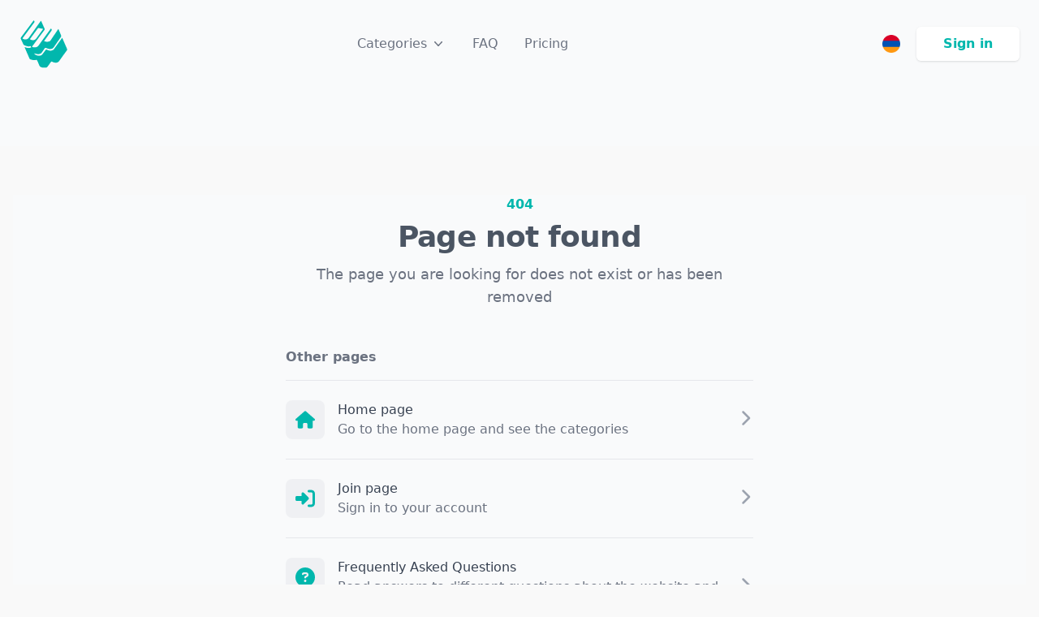

--- FILE ---
content_type: text/html; charset=utf-8
request_url: https://ebooks.am/category/latest?page=6
body_size: 1556
content:
<!DOCTYPE html><html lang="hy"><head><meta charSet="utf-8"/><meta name="viewport" content="width=device-width"/><meta name="next-head-count" content="2"/><link rel="preload" href="/_next/static/css/e8121ecc8300cfec.css" as="style"/><link rel="stylesheet" href="/_next/static/css/e8121ecc8300cfec.css" data-n-g=""/><noscript data-n-css=""></noscript><script defer="" nomodule="" src="/_next/static/chunks/polyfills-c67a75d1b6f99dc8.js"></script><script data-partytown-config="">
            partytown = {
              lib: "/_next/static/~partytown/"
            };
          </script><script data-partytown="">!(function(w,p,f,c){c=w[p]=w[p]||{};c[f]=(c[f]||[])})(window,'partytown','forward');/* Partytown 0.8.0 - MIT builder.io */
!function(t,e,n,i,r,o,a,d,s,c,l,p){function u(){p||(p=1,"/"==(a=(o.lib||"/~partytown/")+(o.debug?"debug/":""))[0]&&(s=e.querySelectorAll('script[type="text/partytown"]'),i!=t?i.dispatchEvent(new CustomEvent("pt1",{detail:t})):(d=setTimeout(f,1e4),e.addEventListener("pt0",w),r?h(1):n.serviceWorker?n.serviceWorker.register(a+(o.swPath||"partytown-sw.js"),{scope:a}).then((function(t){t.active?h():t.installing&&t.installing.addEventListener("statechange",(function(t){"activated"==t.target.state&&h()}))}),console.error):f())))}function h(t){c=e.createElement(t?"script":"iframe"),t||(c.setAttribute("style","display:block;width:0;height:0;border:0;visibility:hidden"),c.setAttribute("aria-hidden",!0)),c.src=a+"partytown-"+(t?"atomics.js?v=0.8.0":"sandbox-sw.html?"+Date.now()),e.querySelector(o.sandboxParent||"body").appendChild(c)}function f(n,r){for(w(),i==t&&(o.forward||[]).map((function(e){delete t[e.split(".")[0]]})),n=0;n<s.length;n++)(r=e.createElement("script")).innerHTML=s[n].innerHTML,e.head.appendChild(r);c&&c.parentNode.removeChild(c)}function w(){clearTimeout(d)}o=t.partytown||{},i==t&&(o.forward||[]).map((function(e){l=t,e.split(".").map((function(e,n,i){l=l[i[n]]=n+1<i.length?"push"==i[n+1]?[]:l[i[n]]||{}:function(){(t._ptf=t._ptf||[]).push(i,arguments)}}))})),"complete"==e.readyState?u():(t.addEventListener("DOMContentLoaded",u),t.addEventListener("load",u))}(window,document,navigator,top,window.crossOriginIsolated);</script><script src="/_next/static/chunks/webpack-6e8b61fcd04304d7.js" defer=""></script><script src="/_next/static/chunks/framework-de023485c3c47ee2.js" defer=""></script><script src="/_next/static/chunks/main-7017a6405149ca70.js" defer=""></script><script src="/_next/static/chunks/pages/_app-0152414da6c08a51.js" defer=""></script><script src="/_next/static/chunks/4622-c1f1f502d379a70b.js" defer=""></script><script src="/_next/static/chunks/pages/category/%5Bcategory%5D-8c88fc0a83f02097.js" defer=""></script><script src="/_next/static/lyhZwG4eZJNUzFZqj6gA3/_buildManifest.js" defer=""></script><script src="/_next/static/lyhZwG4eZJNUzFZqj6gA3/_ssgManifest.js" defer=""></script></head><body><div id="__next"><div class="min-h-[100vh]"><div class="absolute flex flex-col items-center justify-center gap-2 align-middle -inset-0"><div class="lds-ellipsis"><div class="left-[8px] h-4 w-4 rounded-md"></div><div class="left-[8px] h-4 w-4 rounded-md"></div><div class="left-[32px] h-4 w-4 rounded-md"></div><div class="left-[56px] h-4 w-4 rounded-md"></div></div></div></div></div><script id="__NEXT_DATA__" type="application/json">{"props":{"pageProps":{}},"page":"/category/[category]","query":{},"buildId":"lyhZwG4eZJNUzFZqj6gA3","nextExport":true,"autoExport":true,"isFallback":false,"locale":"hy","locales":["hy","en","ru"],"defaultLocale":"hy","scriptLoader":[]}</script></body></html>

--- FILE ---
content_type: text/css; charset=UTF-8
request_url: https://ebooks.am/_next/static/css/e8121ecc8300cfec.css
body_size: 16391
content:
.payment-modal{width:570px}.AppWrapper{width:500px;height:400px;position:relative}@keyframes fade{0%{opacity:0;transform:scale3D(.95,.95,.95)}to{opacity:1;transform:scaleX(1)}}.Form{position:relative;animation:fade .2s ease-out}.FormGroup{padding:15px;border-style:none;background-color:#fff;will-change:opacity,transform;box-shadow:0 6px 9px rgba(50,50,93,.06),0 2px 5px rgba(0,0,0,.08);border-radius:5px}.StripeElement--webkit-autofill{background:transparent!important}.StripeElement{width:100%;padding:11px 15px 11px 0}.SubmitButton{width:100%;padding:20px 0;font-size:16px;margin-top:10px;color:#fff;border:0;font-weight:600;background-color:#00b7ac!important;box-shadow:0 6px 9px rgba(50,50,93,.06),0 2px 5px rgba(0,0,0,.08);border-radius:5px;cursor:pointer;transition:all .1s ease-in-out;will-change:transform,background-color,box-shadow}.SubmitButton:active{background-color:#00b7ac;box-shadow:0 6px 9px rgba(50,50,93,.06),0 2px 5px rgba(0,0,0,.08),inset 0 1px 0 #adadad94;transform:scale(.99)}.SubmitButton.SubmitButton--error{transform:translateY(15px)}.SubmitButton.SubmitButton--error:active{transform:scale(.99) translateY(15px)}.SubmitButton:disabled{opacity:.5;cursor:default;background-color:#00b7ac;box-shadow:none}.ErrorMessage{display:flex;margin-top:10px;opacity:0;text-align:left;animation:fade .15s ease-out;animation-delay:50ms;animation-fill-mode:forwards;will-change:opacity,transform}.ErrorMessage svg{margin-right:3px;transform:translateY(1px)}.ErrorMessage p{color:#c16767;font-size:14px}.lds-ring{position:relative;left:-27px}.lds-ring div{box-sizing:border-box;display:block;position:absolute;width:20px;height:20px;border-radius:50%;animation:lds-ring 1.2s cubic-bezier(.5,0,.5,1) infinite;border:3px solid transparent;border-top-color:#fff}.lds-ring div:first-child{animation-delay:-.45s}.lds-ring div:nth-child(2){animation-delay:-.3s}.lds-ring div:nth-child(3){animation-delay:-.15s}@keyframes lds-ring{0%{transform:rotate(0deg)}to{transform:rotate(1turn)}}.main-container{width:100%;height:100vh;justify-content:center}.check-container,.main-container{display:flex;flex-flow:column;align-items:center}.check-container{width:6.25rem;height:7.5rem;justify-content:space-between}.check-container .check-background{width:100%;height:calc(100% - 1.25rem);background:#00b7ac;box-shadow:inset 0 0 0 65px hsla(0,0%,100%,.25),inset 0 0 0 65px hsla(0,0%,100%,.25);transform:scale(.84);border-radius:50%;animation:animateContainer .75s ease-out .75s forwards;display:flex;align-items:center;justify-content:center;opacity:0}.check-container .check-background svg{width:65%;transform:translateY(.25rem);stroke-dasharray:80;stroke-dashoffset:80;animation:animateCheck .35s ease-out 1.25s forwards}.check-container .check-shadow{bottom:calc(-15% - 5px);left:0;border-radius:50%;background:radial-gradient(closest-side,#00b7ac,transparent);animation:animateShadow .75s ease-out .75s forwards}@keyframes animateContainer{0%{opacity:0;transform:scale(0);box-shadow:inset 0 0 0 65px hsla(0,0%,100%,.25),inset 0 0 0 65px hsla(0,0%,100%,.25)}25%{opacity:1;transform:scale(.9);box-shadow:inset 0 0 0 65px hsla(0,0%,100%,.25),inset 0 0 0 65px hsla(0,0%,100%,.25)}43.75%{transform:scale(1.15);box-shadow:inset 0 0 0 43.334px hsla(0,0%,100%,.25),inset 0 0 0 65px hsla(0,0%,100%,.25)}62.5%{transform:scale(1);box-shadow:inset 0 0 0 0 hsla(0,0%,100%,.25),inset 0 0 0 21.667px hsla(0,0%,100%,.25)}81.25%{box-shadow:inset 0 0 0 0 hsla(0,0%,100%,.25),inset 0 0 0 0 hsla(0,0%,100%,.25)}to{opacity:1;box-shadow:inset 0 0 0 0 hsla(0,0%,100%,.25),inset 0 0 0 0 hsla(0,0%,100%,.25)}}@keyframes animateCheck{0%{stroke-dashoffset:80}to{stroke-dashoffset:0}}@keyframes animateShadow{0%{opacity:0;width:100%;height:15%}25%{opacity:.25}43.75%{width:40%;height:7%;opacity:.35}to{width:85%;height:15%;opacity:.25}}

/*
! tailwindcss v3.3.3 | MIT License | https://tailwindcss.com
*/*,:after,:before{box-sizing:border-box;border:0 solid #e5e7eb}:after,:before{--tw-content:""}html{line-height:1.5;-webkit-text-size-adjust:100%;-moz-tab-size:4;-o-tab-size:4;tab-size:4;font-family:ui-sans-serif,system-ui,-apple-system,BlinkMacSystemFont,Segoe UI,Roboto,Helvetica Neue,Arial,Noto Sans,sans-serif,Apple Color Emoji,Segoe UI Emoji,Segoe UI Symbol,Noto Color Emoji;font-feature-settings:normal;font-variation-settings:normal}body{margin:0;line-height:inherit}hr{height:0;color:inherit;border-top-width:1px}abbr:where([title]){-webkit-text-decoration:underline dotted;text-decoration:underline dotted}h1,h2,h3,h4,h5,h6{font-size:inherit;font-weight:inherit}a{color:inherit;text-decoration:inherit}b,strong{font-weight:bolder}code,kbd,pre,samp{font-family:ui-monospace,SFMono-Regular,Menlo,Monaco,Consolas,Liberation Mono,Courier New,monospace;font-size:1em}small{font-size:80%}sub,sup{font-size:75%;line-height:0;position:relative;vertical-align:baseline}sub{bottom:-.25em}sup{top:-.5em}table{text-indent:0;border-color:inherit;border-collapse:collapse}button,input,optgroup,select,textarea{font-family:inherit;font-feature-settings:inherit;font-variation-settings:inherit;font-size:100%;font-weight:inherit;line-height:inherit;color:inherit;margin:0;padding:0}button,select{text-transform:none}[type=button],[type=reset],[type=submit],button{-webkit-appearance:button;background-color:transparent;background-image:none}:-moz-focusring{outline:auto}:-moz-ui-invalid{box-shadow:none}progress{vertical-align:baseline}::-webkit-inner-spin-button,::-webkit-outer-spin-button{height:auto}[type=search]{-webkit-appearance:textfield;outline-offset:-2px}::-webkit-search-decoration{-webkit-appearance:none}::-webkit-file-upload-button{-webkit-appearance:button;font:inherit}summary{display:list-item}blockquote,dd,dl,figure,h1,h2,h3,h4,h5,h6,hr,p,pre{margin:0}fieldset{margin:0}fieldset,legend{padding:0}menu,ol,ul{list-style:none;margin:0;padding:0}dialog{padding:0}textarea{resize:vertical}input::-moz-placeholder,textarea::-moz-placeholder{color:#9ca3af}input::placeholder,textarea::placeholder{color:#9ca3af}[role=button],button{cursor:pointer}:disabled{cursor:default}audio,canvas,embed,iframe,img,object,svg,video{display:block;vertical-align:middle}img,video{max-width:100%;height:auto}[hidden]{display:none}[multiple],[type=date],[type=datetime-local],[type=email],[type=month],[type=number],[type=password],[type=search],[type=tel],[type=text],[type=time],[type=url],[type=week],input:where(:not([type])),select,textarea{-webkit-appearance:none;-moz-appearance:none;appearance:none;background-color:#fff;border-color:#6b7280;border-width:1px;border-radius:0;padding:.5rem .75rem;font-size:1rem;line-height:1.5rem;--tw-shadow:0 0 #0000}[multiple]:focus,[type=date]:focus,[type=datetime-local]:focus,[type=email]:focus,[type=month]:focus,[type=number]:focus,[type=password]:focus,[type=search]:focus,[type=tel]:focus,[type=text]:focus,[type=time]:focus,[type=url]:focus,[type=week]:focus,input:where(:not([type])):focus,select:focus,textarea:focus{outline:2px solid transparent;outline-offset:2px;--tw-ring-inset:var(--tw-empty,/*!*/ /*!*/);--tw-ring-offset-width:0px;--tw-ring-offset-color:#fff;--tw-ring-color:#2563eb;--tw-ring-offset-shadow:var(--tw-ring-inset) 0 0 0 var(--tw-ring-offset-width) var(--tw-ring-offset-color);--tw-ring-shadow:var(--tw-ring-inset) 0 0 0 calc(1px + var(--tw-ring-offset-width)) var(--tw-ring-color);box-shadow:var(--tw-ring-offset-shadow),var(--tw-ring-shadow),var(--tw-shadow);border-color:#2563eb}input::-moz-placeholder,textarea::-moz-placeholder{color:#6b7280;opacity:1}input::placeholder,textarea::placeholder{color:#6b7280;opacity:1}::-webkit-datetime-edit-fields-wrapper{padding:0}::-webkit-date-and-time-value{min-height:1.5em}::-webkit-datetime-edit,::-webkit-datetime-edit-day-field,::-webkit-datetime-edit-hour-field,::-webkit-datetime-edit-meridiem-field,::-webkit-datetime-edit-millisecond-field,::-webkit-datetime-edit-minute-field,::-webkit-datetime-edit-month-field,::-webkit-datetime-edit-second-field,::-webkit-datetime-edit-year-field{padding-top:0;padding-bottom:0}select{background-image:url("data:image/svg+xml,%3csvg xmlns='http://www.w3.org/2000/svg' fill='none' viewBox='0 0 20 20'%3e%3cpath stroke='%236b7280' stroke-linecap='round' stroke-linejoin='round' stroke-width='1.5' d='M6 8l4 4 4-4'/%3e%3c/svg%3e");background-position:right .5rem center;background-repeat:no-repeat;background-size:1.5em 1.5em;padding-right:2.5rem;-webkit-print-color-adjust:exact;print-color-adjust:exact}[multiple],[size]:where(select:not([size="1"])){background-image:none;background-position:0 0;background-repeat:unset;background-size:initial;padding-right:.75rem;-webkit-print-color-adjust:unset;print-color-adjust:unset}[type=checkbox],[type=radio]{-webkit-appearance:none;-moz-appearance:none;appearance:none;padding:0;-webkit-print-color-adjust:exact;print-color-adjust:exact;display:inline-block;vertical-align:middle;background-origin:border-box;-webkit-user-select:none;-moz-user-select:none;user-select:none;flex-shrink:0;height:1rem;width:1rem;color:#2563eb;background-color:#fff;border-color:#6b7280;border-width:1px;--tw-shadow:0 0 #0000}[type=checkbox]{border-radius:0}[type=radio]{border-radius:100%}[type=checkbox]:focus,[type=radio]:focus{outline:2px solid transparent;outline-offset:2px;--tw-ring-inset:var(--tw-empty,/*!*/ /*!*/);--tw-ring-offset-width:2px;--tw-ring-offset-color:#fff;--tw-ring-color:#2563eb;--tw-ring-offset-shadow:var(--tw-ring-inset) 0 0 0 var(--tw-ring-offset-width) var(--tw-ring-offset-color);--tw-ring-shadow:var(--tw-ring-inset) 0 0 0 calc(2px + var(--tw-ring-offset-width)) var(--tw-ring-color);box-shadow:var(--tw-ring-offset-shadow),var(--tw-ring-shadow),var(--tw-shadow)}[type=checkbox]:checked,[type=radio]:checked{border-color:transparent;background-color:currentColor;background-size:100% 100%;background-position:50%;background-repeat:no-repeat}[type=checkbox]:checked{background-image:url("data:image/svg+xml,%3csvg viewBox='0 0 16 16' fill='white' xmlns='http://www.w3.org/2000/svg'%3e%3cpath d='M12.207 4.793a1 1 0 010 1.414l-5 5a1 1 0 01-1.414 0l-2-2a1 1 0 011.414-1.414L6.5 9.086l4.293-4.293a1 1 0 011.414 0z'/%3e%3c/svg%3e")}[type=radio]:checked{background-image:url("data:image/svg+xml,%3csvg viewBox='0 0 16 16' fill='white' xmlns='http://www.w3.org/2000/svg'%3e%3ccircle cx='8' cy='8' r='3'/%3e%3c/svg%3e")}[type=checkbox]:checked:focus,[type=checkbox]:checked:hover,[type=radio]:checked:focus,[type=radio]:checked:hover{border-color:transparent;background-color:currentColor}[type=checkbox]:indeterminate{background-image:url("data:image/svg+xml,%3csvg xmlns='http://www.w3.org/2000/svg' fill='none' viewBox='0 0 16 16'%3e%3cpath stroke='white' stroke-linecap='round' stroke-linejoin='round' stroke-width='2' d='M4 8h8'/%3e%3c/svg%3e");border-color:transparent;background-color:currentColor;background-size:100% 100%;background-position:50%;background-repeat:no-repeat}[type=checkbox]:indeterminate:focus,[type=checkbox]:indeterminate:hover{border-color:transparent;background-color:currentColor}[type=file]{background:unset;border-color:inherit;border-width:0;border-radius:0;padding:0;font-size:unset;line-height:inherit}[type=file]:focus{outline:1px solid ButtonText;outline:1px auto -webkit-focus-ring-color}*,:after,:before{--tw-border-spacing-x:0;--tw-border-spacing-y:0;--tw-translate-x:0;--tw-translate-y:0;--tw-rotate:0;--tw-skew-x:0;--tw-skew-y:0;--tw-scale-x:1;--tw-scale-y:1;--tw-pan-x: ;--tw-pan-y: ;--tw-pinch-zoom: ;--tw-scroll-snap-strictness:proximity;--tw-gradient-from-position: ;--tw-gradient-via-position: ;--tw-gradient-to-position: ;--tw-ordinal: ;--tw-slashed-zero: ;--tw-numeric-figure: ;--tw-numeric-spacing: ;--tw-numeric-fraction: ;--tw-ring-inset: ;--tw-ring-offset-width:0px;--tw-ring-offset-color:#fff;--tw-ring-color:rgba(59,130,246,.5);--tw-ring-offset-shadow:0 0 #0000;--tw-ring-shadow:0 0 #0000;--tw-shadow:0 0 #0000;--tw-shadow-colored:0 0 #0000;--tw-blur: ;--tw-brightness: ;--tw-contrast: ;--tw-grayscale: ;--tw-hue-rotate: ;--tw-invert: ;--tw-saturate: ;--tw-sepia: ;--tw-drop-shadow: ;--tw-backdrop-blur: ;--tw-backdrop-brightness: ;--tw-backdrop-contrast: ;--tw-backdrop-grayscale: ;--tw-backdrop-hue-rotate: ;--tw-backdrop-invert: ;--tw-backdrop-opacity: ;--tw-backdrop-saturate: ;--tw-backdrop-sepia: }::backdrop{--tw-border-spacing-x:0;--tw-border-spacing-y:0;--tw-translate-x:0;--tw-translate-y:0;--tw-rotate:0;--tw-skew-x:0;--tw-skew-y:0;--tw-scale-x:1;--tw-scale-y:1;--tw-pan-x: ;--tw-pan-y: ;--tw-pinch-zoom: ;--tw-scroll-snap-strictness:proximity;--tw-gradient-from-position: ;--tw-gradient-via-position: ;--tw-gradient-to-position: ;--tw-ordinal: ;--tw-slashed-zero: ;--tw-numeric-figure: ;--tw-numeric-spacing: ;--tw-numeric-fraction: ;--tw-ring-inset: ;--tw-ring-offset-width:0px;--tw-ring-offset-color:#fff;--tw-ring-color:rgba(59,130,246,.5);--tw-ring-offset-shadow:0 0 #0000;--tw-ring-shadow:0 0 #0000;--tw-shadow:0 0 #0000;--tw-shadow-colored:0 0 #0000;--tw-blur: ;--tw-brightness: ;--tw-contrast: ;--tw-grayscale: ;--tw-hue-rotate: ;--tw-invert: ;--tw-saturate: ;--tw-sepia: ;--tw-drop-shadow: ;--tw-backdrop-blur: ;--tw-backdrop-brightness: ;--tw-backdrop-contrast: ;--tw-backdrop-grayscale: ;--tw-backdrop-hue-rotate: ;--tw-backdrop-invert: ;--tw-backdrop-opacity: ;--tw-backdrop-saturate: ;--tw-backdrop-sepia: }.sr-only{position:absolute;width:1px;height:1px;padding:0;margin:-1px;overflow:hidden;clip:rect(0,0,0,0);white-space:nowrap;border-width:0}.pointer-events-none{pointer-events:none}.pointer-events-auto{pointer-events:auto}.visible{visibility:visible}.invisible{visibility:hidden}.static{position:static}.fixed{position:fixed}.absolute{position:absolute}.relative{position:relative}.sticky{position:sticky}.-inset-0{inset:0}.-inset-2{inset:-.5rem}.inset-0{inset:0}.inset-x-0{left:0;right:0}.inset-y-0{top:0;bottom:0}.-bottom-4{bottom:-1rem}.-right-12{right:-3rem}.-right-\[85px\]{right:-85px}.-top-1{top:-.25rem}.-top-6{top:-1.5rem}.bottom-0{bottom:0}.bottom-10{bottom:2.5rem}.bottom-8{bottom:2rem}.left-0{left:0}.left-1\/2{left:50%}.left-10{left:2.5rem}.left-\[32px\]{left:32px}.left-\[50\%\]{left:50%}.left-\[56px\]{left:56px}.left-\[6px\]{left:6px}.left-\[8px\]{left:8px}.left-\[9px\]{left:9px}.right-0{right:0}.right-1{right:.25rem}.right-3{right:.75rem}.right-4{right:1rem}.right-5{right:1.25rem}.top-0{top:0}.top-1{top:.25rem}.top-1\/2{top:50%}.top-14{top:3.5rem}.top-3{top:.75rem}.top-5{top:1.25rem}.top-6{top:1.5rem}.top-\[-4px\]{top:-4px}.top-\[6px\]{top:6px}.z-10{z-index:10}.z-20{z-index:20}.z-30{z-index:30}.z-50{z-index:50}.z-\[9\]{z-index:9}.order-2{order:2}.order-3{order:3}.col-span-5{grid-column:span 5/span 5}.float-right{float:right}.-m-3{margin:-.75rem}.m-1{margin:.25rem}.m-auto{margin:auto}.-mx-2{margin-left:-.5rem;margin-right:-.5rem}.mx-0{margin-left:0;margin-right:0}.mx-2{margin-left:.5rem;margin-right:.5rem}.mx-3{margin-left:.75rem;margin-right:.75rem}.mx-4{margin-left:1rem;margin-right:1rem}.mx-auto{margin-left:auto;margin-right:auto}.my-10{margin-top:2.5rem;margin-bottom:2.5rem}.my-2{margin-top:.5rem;margin-bottom:.5rem}.my-20{margin-top:5rem;margin-bottom:5rem}.my-4{margin-top:1rem;margin-bottom:1rem}.my-7{margin-top:1.75rem;margin-bottom:1.75rem}.-mb-px{margin-bottom:-1px}.-ml-0{margin-left:0}.-ml-0\.5{margin-left:-.125rem}.-mr-1{margin-right:-.25rem}.-mr-2{margin-right:-.5rem}.-mt-px{margin-top:-1px}.mb-1{margin-bottom:.25rem}.mb-10{margin-bottom:2.5rem}.mb-12{margin-bottom:3rem}.mb-16{margin-bottom:4rem}.mb-2{margin-bottom:.5rem}.mb-20{margin-bottom:5rem}.mb-24{margin-bottom:6rem}.mb-28{margin-bottom:7rem}.mb-3{margin-bottom:.75rem}.mb-32{margin-bottom:8rem}.mb-36{margin-bottom:9rem}.mb-4{margin-bottom:1rem}.mb-5{margin-bottom:1.25rem}.mb-6{margin-bottom:1.5rem}.mb-8{margin-bottom:2rem}.mb-\[140px\]{margin-bottom:140px}.mb-\[200px\]{margin-bottom:200px}.mb-\[250px\]{margin-bottom:250px}.mb-\[50px\]{margin-bottom:50px}.ml-0{margin-left:0}.ml-0\.5{margin-left:.125rem}.ml-1{margin-left:.25rem}.ml-16{margin-left:4rem}.ml-2{margin-left:.5rem}.ml-3{margin-left:.75rem}.ml-4{margin-left:1rem}.ml-5{margin-left:1.25rem}.ml-6{margin-left:1.5rem}.ml-8{margin-left:2rem}.ml-9{margin-left:2.25rem}.mr-0{margin-right:0}.mr-1{margin-right:.25rem}.mr-2{margin-right:.5rem}.mr-3{margin-right:.75rem}.mr-5{margin-right:1.25rem}.mr-6{margin-right:1.5rem}.mr-8{margin-right:2rem}.mr-\[1px\]{margin-right:1px}.mt-1{margin-top:.25rem}.mt-10{margin-top:2.5rem}.mt-12{margin-top:3rem}.mt-14{margin-top:3.5rem}.mt-16{margin-top:4rem}.mt-2{margin-top:.5rem}.mt-20{margin-top:5rem}.mt-24{margin-top:6rem}.mt-28{margin-top:7rem}.mt-3{margin-top:.75rem}.mt-32{margin-top:8rem}.mt-4{margin-top:1rem}.mt-40{margin-top:10rem}.mt-5{margin-top:1.25rem}.mt-6{margin-top:1.5rem}.mt-7{margin-top:1.75rem}.mt-8{margin-top:2rem}.mt-\[10px\]{margin-top:10px}.mt-\[150px\]{margin-top:150px}.mt-\[50px\]{margin-top:50px}.mt-\[60px\]{margin-top:60px}.mt-\[6px\]{margin-top:6px}.line-clamp-1{-webkit-line-clamp:1}.line-clamp-1,.line-clamp-2{overflow:hidden;display:-webkit-box;-webkit-box-orient:vertical}.line-clamp-2{-webkit-line-clamp:2}.block{display:block}.inline-block{display:inline-block}.inline{display:inline}.flex{display:flex}.inline-flex{display:inline-flex}.table{display:table}.flow-root{display:flow-root}.grid{display:grid}.contents{display:contents}.hidden{display:none}.h-0{height:0}.h-10{height:2.5rem}.h-11{height:2.75rem}.h-12{height:3rem}.h-2{height:.5rem}.h-3{height:.75rem}.h-4{height:1rem}.h-5{height:1.25rem}.h-6{height:1.5rem}.h-7{height:1.75rem}.h-8{height:2rem}.h-9{height:2.25rem}.h-\[0\.58em\]{height:.58em}.h-\[120px\]{height:120px}.h-\[150px\]{height:150px}.h-\[16px\]{height:16px}.h-\[18px\]{height:18px}.h-\[200px\]{height:200px}.h-\[20px\]{height:20px}.h-\[210px\]{height:210px}.h-\[22px\]{height:22px}.h-\[25px\]{height:25px}.h-\[26px\]{height:26px}.h-\[280px\]{height:280px}.h-\[290px\]{height:290px}.h-\[2px\]{height:2px}.h-\[300px\]{height:300px}.h-\[30px\]{height:30px}.h-\[330px\]{height:330px}.h-\[50px\]{height:50px}.h-\[60px\]{height:60px}.h-\[7px\]{height:7px}.h-\[8\.5rem\]{height:8.5rem}.h-auto{height:auto}.h-full{height:100%}.max-h-96{max-height:24rem}.max-h-\[200px\]{max-height:200px}.max-h-\[250px\]{max-height:250px}.max-h-\[300px\]{max-height:300px}.max-h-\[600px\]{max-height:600px}.min-h-0{min-height:0}.min-h-\[100vh\]{min-height:100vh}.min-h-\[140px\]{min-height:140px}.min-h-\[220px\]{min-height:220px}.min-h-\[40px\]{min-height:40px}.min-h-full{min-height:100%}.min-h-screen{min-height:100vh}.w-0{width:0}.w-1\/2{width:50%}.w-1\/3{width:33.333333%}.w-10{width:2.5rem}.w-11{width:2.75rem}.w-12{width:3rem}.w-2{width:.5rem}.w-2\/3{width:66.666667%}.w-3{width:.75rem}.w-3\/4{width:75%}.w-4{width:1rem}.w-5{width:1.25rem}.w-56{width:14rem}.w-6{width:1.5rem}.w-7{width:1.75rem}.w-8{width:2rem}.w-9{width:2.25rem}.w-\[100px\]{width:100px}.w-\[11rem\]{width:11rem}.w-\[150px\]{width:150px}.w-\[160px\]{width:160px}.w-\[16px\]{width:16px}.w-\[180px\]{width:180px}.w-\[18px\]{width:18px}.w-\[200px\]{width:200px}.w-\[220px\]{width:220px}.w-\[22px\]{width:22px}.w-\[250px\]{width:250px}.w-\[25px\]{width:25px}.w-\[26px\]{width:26px}.w-\[280px\]{width:280px}.w-\[288px\]{width:288px}.w-\[290px\]{width:290px}.w-\[300px\]{width:300px}.w-\[320px\]{width:320px}.w-\[350px\]{width:350px}.w-\[500px\]{width:500px}.w-\[50px\]{width:50px}.w-\[600px\]{width:600px}.w-\[7px\]{width:7px}.w-\[90\%\]{width:90%}.w-auto{width:auto}.w-full{width:100%}.w-screen{width:100vw}.min-w-0{min-width:0}.min-w-\[150px\]{min-width:150px}.min-w-\[250px\]{min-width:250px}.min-w-\[300px\]{min-width:300px}.min-w-\[40px\]{min-width:40px}.min-w-full{min-width:100%}.max-w-2xl{max-width:42rem}.max-w-3xl{max-width:48rem}.max-w-7xl{max-width:80rem}.max-w-\[130px\]{max-width:130px}.max-w-\[300px\]{max-width:300px}.max-w-\[350px\]{max-width:350px}.max-w-\[80\%\]{max-width:80%}.max-w-full{max-width:100%}.max-w-lg{max-width:32rem}.max-w-md{max-width:28rem}.max-w-none{max-width:none}.max-w-sm{max-width:24rem}.max-w-xl{max-width:36rem}.flex-1{flex:1 1 0%}.flex-\[100\%\]{flex:100%}.flex-auto{flex:1 1 auto}.flex-none{flex:none}.flex-shrink-0{flex-shrink:0}.flex-grow,.grow{flex-grow:1}.origin-bottom-left{transform-origin:bottom left}.origin-top-right{transform-origin:top right}.-translate-x-1\/2{--tw-translate-x:-50%}.-translate-x-1\/2,.-translate-y-1\/2{transform:translate(var(--tw-translate-x),var(--tw-translate-y)) rotate(var(--tw-rotate)) skewX(var(--tw-skew-x)) skewY(var(--tw-skew-y)) scaleX(var(--tw-scale-x)) scaleY(var(--tw-scale-y))}.-translate-y-1\/2{--tw-translate-y:-50%}.translate-x-0{--tw-translate-x:0px}.translate-x-0,.translate-x-5{transform:translate(var(--tw-translate-x),var(--tw-translate-y)) rotate(var(--tw-rotate)) skewX(var(--tw-skew-x)) skewY(var(--tw-skew-y)) scaleX(var(--tw-scale-x)) scaleY(var(--tw-scale-y))}.translate-x-5{--tw-translate-x:1.25rem}.translate-x-\[-50\%\]{--tw-translate-x:-50%}.translate-x-\[-50\%\],.translate-x-full{transform:translate(var(--tw-translate-x),var(--tw-translate-y)) rotate(var(--tw-rotate)) skewX(var(--tw-skew-x)) skewY(var(--tw-skew-y)) scaleX(var(--tw-scale-x)) scaleY(var(--tw-scale-y))}.translate-x-full{--tw-translate-x:100%}.translate-y-0{--tw-translate-y:0px}.translate-y-0,.translate-y-1{transform:translate(var(--tw-translate-x),var(--tw-translate-y)) rotate(var(--tw-rotate)) skewX(var(--tw-skew-x)) skewY(var(--tw-skew-y)) scaleX(var(--tw-scale-x)) scaleY(var(--tw-scale-y))}.translate-y-1{--tw-translate-y:0.25rem}.translate-y-2{--tw-translate-y:0.5rem}.translate-y-2,.translate-y-20{transform:translate(var(--tw-translate-x),var(--tw-translate-y)) rotate(var(--tw-rotate)) skewX(var(--tw-skew-x)) skewY(var(--tw-skew-y)) scaleX(var(--tw-scale-x)) scaleY(var(--tw-scale-y))}.translate-y-20{--tw-translate-y:5rem}.translate-y-4{--tw-translate-y:1rem}.rotate-45,.translate-y-4{transform:translate(var(--tw-translate-x),var(--tw-translate-y)) rotate(var(--tw-rotate)) skewX(var(--tw-skew-x)) skewY(var(--tw-skew-y)) scaleX(var(--tw-scale-x)) scaleY(var(--tw-scale-y))}.rotate-45{--tw-rotate:45deg}.scale-100{--tw-scale-x:1;--tw-scale-y:1}.scale-100,.scale-95{transform:translate(var(--tw-translate-x),var(--tw-translate-y)) rotate(var(--tw-rotate)) skewX(var(--tw-skew-x)) skewY(var(--tw-skew-y)) scaleX(var(--tw-scale-x)) scaleY(var(--tw-scale-y))}.scale-95{--tw-scale-x:.95;--tw-scale-y:.95}.transform{transform:translate(var(--tw-translate-x),var(--tw-translate-y)) rotate(var(--tw-rotate)) skewX(var(--tw-skew-x)) skewY(var(--tw-skew-y)) scaleX(var(--tw-scale-x)) scaleY(var(--tw-scale-y))}@keyframes ping{75%,to{transform:scale(2);opacity:0}}.animate-ping{animation:ping 1s cubic-bezier(0,0,.2,1) infinite}@keyframes pulse{50%{opacity:.5}}.animate-pulse{animation:pulse 2s cubic-bezier(.4,0,.6,1) infinite}@keyframes spin{to{transform:rotate(1turn)}}.animate-spin{animation:spin 1s linear infinite}.cursor-auto{cursor:auto}.cursor-default{cursor:default}.cursor-not-allowed{cursor:not-allowed}.cursor-pointer{cursor:pointer}.cursor-zoom-in{cursor:zoom-in}.select-none{-webkit-user-select:none;-moz-user-select:none;user-select:none}.resize-none{resize:none}.resize{resize:both}.scroll-py-4{scroll-padding-top:1rem;scroll-padding-bottom:1rem}.list-inside{list-style-position:inside}.list-disc{list-style-type:disc}.grid-cols-1{grid-template-columns:repeat(1,minmax(0,1fr))}.grid-cols-5{grid-template-columns:repeat(5,minmax(0,1fr))}.grid-rows-1{grid-template-rows:repeat(1,minmax(0,1fr))}.flex-row-reverse{flex-direction:row-reverse}.flex-col{flex-direction:column}.flex-wrap{flex-wrap:wrap}.items-start{align-items:flex-start}.items-end{align-items:flex-end}.items-center{align-items:center}.items-baseline{align-items:baseline}.justify-start{justify-content:flex-start}.justify-center{justify-content:center}.justify-between{justify-content:space-between}.justify-around{justify-content:space-around}.gap-1{gap:.25rem}.gap-2{gap:.5rem}.gap-20{gap:5rem}.gap-3{gap:.75rem}.gap-4{gap:1rem}.gap-5{gap:1.25rem}.gap-6{gap:1.5rem}.gap-x-16{-moz-column-gap:4rem;column-gap:4rem}.gap-x-8{-moz-column-gap:2rem;column-gap:2rem}.gap-y-10{row-gap:2.5rem}.gap-y-12{row-gap:3rem}.gap-y-16{row-gap:4rem}.gap-y-2{row-gap:.5rem}.gap-y-7{row-gap:1.75rem}.space-x-2>:not([hidden])~:not([hidden]){--tw-space-x-reverse:0;margin-right:calc(.5rem * var(--tw-space-x-reverse));margin-left:calc(.5rem * calc(1 - var(--tw-space-x-reverse)))}.space-x-3>:not([hidden])~:not([hidden]){--tw-space-x-reverse:0;margin-right:calc(.75rem * var(--tw-space-x-reverse));margin-left:calc(.75rem * calc(1 - var(--tw-space-x-reverse)))}.space-x-4>:not([hidden])~:not([hidden]){--tw-space-x-reverse:0;margin-right:calc(1rem * var(--tw-space-x-reverse));margin-left:calc(1rem * calc(1 - var(--tw-space-x-reverse)))}.space-x-6>:not([hidden])~:not([hidden]){--tw-space-x-reverse:0;margin-right:calc(1.5rem * var(--tw-space-x-reverse));margin-left:calc(1.5rem * calc(1 - var(--tw-space-x-reverse)))}.space-x-7>:not([hidden])~:not([hidden]){--tw-space-x-reverse:0;margin-right:calc(1.75rem * var(--tw-space-x-reverse));margin-left:calc(1.75rem * calc(1 - var(--tw-space-x-reverse)))}.space-x-8>:not([hidden])~:not([hidden]){--tw-space-x-reverse:0;margin-right:calc(2rem * var(--tw-space-x-reverse));margin-left:calc(2rem * calc(1 - var(--tw-space-x-reverse)))}.space-y-1>:not([hidden])~:not([hidden]){--tw-space-y-reverse:0;margin-top:calc(.25rem * calc(1 - var(--tw-space-y-reverse)));margin-bottom:calc(.25rem * var(--tw-space-y-reverse))}.space-y-2>:not([hidden])~:not([hidden]){--tw-space-y-reverse:0;margin-top:calc(.5rem * calc(1 - var(--tw-space-y-reverse)));margin-bottom:calc(.5rem * var(--tw-space-y-reverse))}.space-y-20>:not([hidden])~:not([hidden]){--tw-space-y-reverse:0;margin-top:calc(5rem * calc(1 - var(--tw-space-y-reverse)));margin-bottom:calc(5rem * var(--tw-space-y-reverse))}.space-y-4>:not([hidden])~:not([hidden]){--tw-space-y-reverse:0;margin-top:calc(1rem * calc(1 - var(--tw-space-y-reverse)));margin-bottom:calc(1rem * var(--tw-space-y-reverse))}.space-y-5>:not([hidden])~:not([hidden]){--tw-space-y-reverse:0;margin-top:calc(1.25rem * calc(1 - var(--tw-space-y-reverse)));margin-bottom:calc(1.25rem * var(--tw-space-y-reverse))}.space-y-6>:not([hidden])~:not([hidden]){--tw-space-y-reverse:0;margin-top:calc(1.5rem * calc(1 - var(--tw-space-y-reverse)));margin-bottom:calc(1.5rem * var(--tw-space-y-reverse))}.space-y-8>:not([hidden])~:not([hidden]){--tw-space-y-reverse:0;margin-top:calc(2rem * calc(1 - var(--tw-space-y-reverse)));margin-bottom:calc(2rem * var(--tw-space-y-reverse))}.divide-x>:not([hidden])~:not([hidden]){--tw-divide-x-reverse:0;border-right-width:calc(1px * var(--tw-divide-x-reverse));border-left-width:calc(1px * calc(1 - var(--tw-divide-x-reverse)))}.divide-y>:not([hidden])~:not([hidden]){--tw-divide-y-reverse:0;border-top-width:calc(1px * calc(1 - var(--tw-divide-y-reverse)));border-bottom-width:calc(1px * var(--tw-divide-y-reverse))}.divide-y-2>:not([hidden])~:not([hidden]){--tw-divide-y-reverse:0;border-top-width:calc(2px * calc(1 - var(--tw-divide-y-reverse)));border-bottom-width:calc(2px * var(--tw-divide-y-reverse))}.divide-gray-100>:not([hidden])~:not([hidden]){--tw-divide-opacity:1;border-color:rgb(243 244 246/var(--tw-divide-opacity))}.divide-gray-200>:not([hidden])~:not([hidden]){--tw-divide-opacity:1;border-color:rgb(229 231 235/var(--tw-divide-opacity))}.divide-gray-300\/50>:not([hidden])~:not([hidden]){border-color:rgba(209,213,219,.5)}.self-center{align-self:center}.overflow-hidden{overflow:hidden}.overflow-scroll{overflow:scroll}.overflow-x-auto{overflow-x:auto}.overflow-y-auto{overflow-y:auto}.overflow-x-scroll{overflow-x:scroll}.overflow-y-scroll{overflow-y:scroll}.truncate{overflow:hidden;white-space:nowrap}.overflow-ellipsis,.truncate{text-overflow:ellipsis}.whitespace-nowrap{white-space:nowrap}.whitespace-pre-wrap{white-space:pre-wrap}.rounded{border-radius:.25rem}.rounded-2xl{border-radius:1rem}.rounded-\[4px\]{border-radius:4px}.rounded-full{border-radius:9999px}.rounded-lg{border-radius:.5rem}.rounded-md{border-radius:.375rem}.rounded-none{border-radius:0}.rounded-sm{border-radius:.125rem}.rounded-xl{border-radius:.75rem}.rounded-b-md{border-bottom-right-radius:.375rem;border-bottom-left-radius:.375rem}.rounded-t-none{border-top-left-radius:0;border-top-right-radius:0}.rounded-br-lg{border-bottom-right-radius:.5rem}.rounded-tr-lg{border-top-right-radius:.5rem}.border{border-width:1px}.border-0{border-width:0}.border-2{border-width:2px}.border-b{border-bottom-width:1px}.border-b-2{border-bottom-width:2px}.border-r-2{border-right-width:2px}.border-t{border-top-width:1px}.border-t-2{border-top-width:2px}.border-t-4{border-top-width:4px}.border-dashed{border-style:dashed}.border-none{border-style:none}.border-ebGreen-500{--tw-border-opacity:1;border-color:rgb(0 183 173/var(--tw-border-opacity))}.border-ebGreen-600{--tw-border-opacity:1;border-color:rgb(1 147 142/var(--tw-border-opacity))}.border-gray-100{--tw-border-opacity:1;border-color:rgb(243 244 246/var(--tw-border-opacity))}.border-gray-200{--tw-border-opacity:1;border-color:rgb(229 231 235/var(--tw-border-opacity))}.border-gray-200\/40{border-color:rgba(229,231,235,.4)}.border-gray-300{--tw-border-opacity:1;border-color:rgb(209 213 219/var(--tw-border-opacity))}.border-transparent{border-color:transparent}.bg-\[\#F9F9F9\]{--tw-bg-opacity:1;background-color:rgb(249 249 249/var(--tw-bg-opacity))}.bg-ebGreen-500{--tw-bg-opacity:1;background-color:rgb(0 183 173/var(--tw-bg-opacity))}.bg-ebGreen-600{--tw-bg-opacity:1;background-color:rgb(1 147 142/var(--tw-bg-opacity))}.bg-ebGreen-700{--tw-bg-opacity:1;background-color:rgb(9 117 115/var(--tw-bg-opacity))}.bg-gray-100{--tw-bg-opacity:1;background-color:rgb(243 244 246/var(--tw-bg-opacity))}.bg-gray-200{--tw-bg-opacity:1;background-color:rgb(229 231 235/var(--tw-bg-opacity))}.bg-gray-200\/50{background-color:rgba(229,231,235,.5)}.bg-gray-200\/70{background-color:rgba(229,231,235,.7)}.bg-gray-200\/80{background-color:rgba(229,231,235,.8)}.bg-gray-300{--tw-bg-opacity:1;background-color:rgb(209 213 219/var(--tw-bg-opacity))}.bg-gray-300\/70{background-color:rgba(209,213,219,.7)}.bg-gray-400{--tw-bg-opacity:1;background-color:rgb(156 163 175/var(--tw-bg-opacity))}.bg-gray-50{--tw-bg-opacity:1;background-color:rgb(249 250 251/var(--tw-bg-opacity))}.bg-gray-500{--tw-bg-opacity:1;background-color:rgb(107 114 128/var(--tw-bg-opacity))}.bg-gray-600{--tw-bg-opacity:1;background-color:rgb(75 85 99/var(--tw-bg-opacity))}.bg-red-100{--tw-bg-opacity:1;background-color:rgb(254 226 226/var(--tw-bg-opacity))}.bg-red-500{--tw-bg-opacity:1;background-color:rgb(239 68 68/var(--tw-bg-opacity))}.bg-transparent{background-color:transparent}.bg-white{--tw-bg-opacity:1;background-color:rgb(255 255 255/var(--tw-bg-opacity))}.bg-white\/60{background-color:hsla(0,0%,100%,.6)}.bg-opacity-75{--tw-bg-opacity:0.75}.bg-gradient-to-r{background-image:linear-gradient(to right,var(--tw-gradient-stops))}.bg-none{background-image:none}.fill-ebGreen-500{fill:#00b7ad}.fill-gray-600{fill:#4b5563}.fill-transparent{fill:transparent}.fill-white{fill:#fff}.stroke-gray-600{stroke:#4b5563}.object-center{-o-object-position:center;object-position:center}.p-0{padding:0}.p-0\.5{padding:.125rem}.p-1{padding:.25rem}.p-2{padding:.5rem}.p-3{padding:.75rem}.p-4{padding:1rem}.p-8{padding:2rem}.px-1{padding-left:.25rem;padding-right:.25rem}.px-1\.5{padding-left:.375rem;padding-right:.375rem}.px-2{padding-left:.5rem;padding-right:.5rem}.px-2\.5{padding-left:.625rem;padding-right:.625rem}.px-3{padding-left:.75rem;padding-right:.75rem}.px-4{padding-left:1rem;padding-right:1rem}.px-5{padding-left:1.25rem;padding-right:1.25rem}.px-6{padding-left:1.5rem;padding-right:1.5rem}.px-8{padding-left:2rem;padding-right:2rem}.py-0{padding-top:0;padding-bottom:0}.py-0\.5{padding-top:.125rem;padding-bottom:.125rem}.py-1{padding-top:.25rem;padding-bottom:.25rem}.py-12{padding-top:3rem;padding-bottom:3rem}.py-14{padding-top:3.5rem;padding-bottom:3.5rem}.py-2{padding-top:.5rem;padding-bottom:.5rem}.py-3{padding-top:.75rem;padding-bottom:.75rem}.py-3\.5{padding-top:.875rem;padding-bottom:.875rem}.py-4{padding-top:1rem;padding-bottom:1rem}.py-5{padding-top:1.25rem;padding-bottom:1.25rem}.py-6{padding-top:1.5rem;padding-bottom:1.5rem}.py-7{padding-top:1.75rem;padding-bottom:1.75rem}.py-8{padding-top:2rem;padding-bottom:2rem}.py-\[2px\]{padding-top:2px;padding-bottom:2px}.pb-1{padding-bottom:.25rem}.pb-12{padding-bottom:3rem}.pb-20{padding-bottom:5rem}.pb-24{padding-bottom:6rem}.pb-3{padding-bottom:.75rem}.pb-4{padding-bottom:1rem}.pb-6{padding-bottom:1.5rem}.pb-8{padding-bottom:2rem}.pb-\[100px\]{padding-bottom:100px}.pb-\[150px\]{padding-bottom:150px}.pb-\[5px\]{padding-bottom:5px}.pl-1{padding-left:.25rem}.pl-10{padding-left:2.5rem}.pl-2{padding-left:.5rem}.pl-2\.5{padding-left:.625rem}.pl-3{padding-left:.75rem}.pl-4{padding-left:1rem}.pl-5{padding-left:1.25rem}.pl-\[25px\]{padding-left:25px}.pl-\[65px\]{padding-left:65px}.pr-1{padding-right:.25rem}.pr-3{padding-right:.75rem}.pr-4{padding-right:1rem}.pt-0{padding-top:0}.pt-0\.5{padding-top:.125rem}.pt-10{padding-top:2.5rem}.pt-2{padding-top:.5rem}.pt-4{padding-top:1rem}.pt-5{padding-top:1.25rem}.pt-8{padding-top:2rem}.pt-\[150px\]{padding-top:150px}.pt-\[9px\]{padding-top:9px}.text-left{text-align:left}.text-center{text-align:center}.text-right{text-align:right}.align-middle{vertical-align:middle}.text-2xl{font-size:1.5rem;line-height:2rem}.text-3xl{font-size:1.875rem;line-height:2.25rem}.text-4xl{font-size:2.25rem;line-height:2.5rem}.text-\[0\.77rem\]{font-size:.77rem}.text-base{font-size:1rem;line-height:1.5rem}.text-lg{font-size:1.125rem;line-height:1.75rem}.text-sm{font-size:.875rem;line-height:1.25rem}.text-xl{font-size:1.25rem;line-height:1.75rem}.text-xs{font-size:.75rem;line-height:1rem}.font-bold{font-weight:700}.font-extrabold{font-weight:800}.font-medium{font-weight:500}.font-normal{font-weight:400}.font-semibold{font-weight:600}.uppercase{text-transform:uppercase}.capitalize{text-transform:capitalize}.italic{font-style:italic}.leading-3{line-height:.75rem}.leading-5{line-height:1.25rem}.leading-6{line-height:1.5rem}.leading-7{line-height:1.75rem}.leading-8{line-height:2rem}.leading-none{line-height:1}.tracking-tight{letter-spacing:-.025em}.tracking-widest{letter-spacing:.1em}.text-ebGreen-500{--tw-text-opacity:1;color:rgb(0 183 173/var(--tw-text-opacity))}.text-ebGreen-600{--tw-text-opacity:1;color:rgb(1 147 142/var(--tw-text-opacity))}.text-ebGreen-700{--tw-text-opacity:1;color:rgb(9 117 115/var(--tw-text-opacity))}.text-gray-200{--tw-text-opacity:1;color:rgb(229 231 235/var(--tw-text-opacity))}.text-gray-300{--tw-text-opacity:1;color:rgb(209 213 219/var(--tw-text-opacity))}.text-gray-300\/60{color:rgba(209,213,219,.6)}.text-gray-400{--tw-text-opacity:1;color:rgb(156 163 175/var(--tw-text-opacity))}.text-gray-400\/50{color:rgba(156,163,175,.5)}.text-gray-500{--tw-text-opacity:1;color:rgb(107 114 128/var(--tw-text-opacity))}.text-gray-500\/80{color:hsla(220,9%,46%,.8)}.text-gray-600{--tw-text-opacity:1;color:rgb(75 85 99/var(--tw-text-opacity))}.text-gray-600\/20{color:rgba(75,85,99,.2)}.text-gray-600\/50{color:rgba(75,85,99,.5)}.text-gray-600\/90{color:rgba(75,85,99,.9)}.text-gray-700{--tw-text-opacity:1;color:rgb(55 65 81/var(--tw-text-opacity))}.text-gray-900{--tw-text-opacity:1;color:rgb(17 24 39/var(--tw-text-opacity))}.text-red-500{--tw-text-opacity:1;color:rgb(239 68 68/var(--tw-text-opacity))}.text-red-600{--tw-text-opacity:1;color:rgb(220 38 38/var(--tw-text-opacity))}.text-white{--tw-text-opacity:1;color:rgb(255 255 255/var(--tw-text-opacity))}.text-yellow-400{--tw-text-opacity:1;color:rgb(250 204 21/var(--tw-text-opacity))}.underline{text-decoration-line:underline}.underline-offset-2{text-underline-offset:2px}.antialiased{-webkit-font-smoothing:antialiased;-moz-osx-font-smoothing:grayscale}.placeholder-gray-400::-moz-placeholder{--tw-placeholder-opacity:1;color:rgb(156 163 175/var(--tw-placeholder-opacity))}.placeholder-gray-400::placeholder{--tw-placeholder-opacity:1;color:rgb(156 163 175/var(--tw-placeholder-opacity))}.opacity-0{opacity:0}.opacity-100{opacity:1}.opacity-30{opacity:.3}.opacity-50{opacity:.5}.opacity-75{opacity:.75}.shadow{--tw-shadow:0 1px 3px 0 rgba(0,0,0,.1),0 1px 2px -1px rgba(0,0,0,.1);--tw-shadow-colored:0 1px 3px 0 var(--tw-shadow-color),0 1px 2px -1px var(--tw-shadow-color)}.shadow,.shadow-2xl{box-shadow:var(--tw-ring-offset-shadow,0 0 #0000),var(--tw-ring-shadow,0 0 #0000),var(--tw-shadow)}.shadow-2xl{--tw-shadow:0 25px 50px -12px rgba(0,0,0,.25);--tw-shadow-colored:0 25px 50px -12px var(--tw-shadow-color)}.shadow-lg{--tw-shadow:0 10px 15px -3px rgba(0,0,0,.1),0 4px 6px -4px rgba(0,0,0,.1);--tw-shadow-colored:0 10px 15px -3px var(--tw-shadow-color),0 4px 6px -4px var(--tw-shadow-color)}.shadow-lg,.shadow-md{box-shadow:var(--tw-ring-offset-shadow,0 0 #0000),var(--tw-ring-shadow,0 0 #0000),var(--tw-shadow)}.shadow-md{--tw-shadow:0 4px 6px -1px rgba(0,0,0,.1),0 2px 4px -2px rgba(0,0,0,.1);--tw-shadow-colored:0 4px 6px -1px var(--tw-shadow-color),0 2px 4px -2px var(--tw-shadow-color)}.shadow-sm{--tw-shadow:0 1px 2px 0 rgba(0,0,0,.05);--tw-shadow-colored:0 1px 2px 0 var(--tw-shadow-color)}.shadow-sm,.shadow-xl{box-shadow:var(--tw-ring-offset-shadow,0 0 #0000),var(--tw-ring-shadow,0 0 #0000),var(--tw-shadow)}.shadow-xl{--tw-shadow:0 20px 25px -5px rgba(0,0,0,.1),0 8px 10px -6px rgba(0,0,0,.1);--tw-shadow-colored:0 20px 25px -5px var(--tw-shadow-color),0 8px 10px -6px var(--tw-shadow-color)}.outline-none{outline:2px solid transparent;outline-offset:2px}.ring-0{--tw-ring-offset-shadow:var(--tw-ring-inset) 0 0 0 var(--tw-ring-offset-width) var(--tw-ring-offset-color);--tw-ring-shadow:var(--tw-ring-inset) 0 0 0 calc(0px + var(--tw-ring-offset-width)) var(--tw-ring-color)}.ring-0,.ring-1{box-shadow:var(--tw-ring-offset-shadow),var(--tw-ring-shadow),var(--tw-shadow,0 0 #0000)}.ring-1{--tw-ring-offset-shadow:var(--tw-ring-inset) 0 0 0 var(--tw-ring-offset-width) var(--tw-ring-offset-color);--tw-ring-shadow:var(--tw-ring-inset) 0 0 0 calc(1px + var(--tw-ring-offset-width)) var(--tw-ring-color)}.ring-2{--tw-ring-offset-shadow:var(--tw-ring-inset) 0 0 0 var(--tw-ring-offset-width) var(--tw-ring-offset-color);--tw-ring-shadow:var(--tw-ring-inset) 0 0 0 calc(2px + var(--tw-ring-offset-width)) var(--tw-ring-color);box-shadow:var(--tw-ring-offset-shadow),var(--tw-ring-shadow),var(--tw-shadow,0 0 #0000)}.ring-black{--tw-ring-opacity:1;--tw-ring-color:rgb(0 0 0/var(--tw-ring-opacity))}.ring-ebGreen-600{--tw-ring-opacity:1;--tw-ring-color:rgb(1 147 142/var(--tw-ring-opacity))}.ring-gray-100{--tw-ring-opacity:1;--tw-ring-color:rgb(243 244 246/var(--tw-ring-opacity))}.ring-gray-200{--tw-ring-opacity:1;--tw-ring-color:rgb(229 231 235/var(--tw-ring-opacity))}.ring-gray-600{--tw-ring-opacity:1;--tw-ring-color:rgb(75 85 99/var(--tw-ring-opacity))}.ring-gray-900\/5{--tw-ring-color:rgba(17,24,39,.05)}.ring-opacity-5{--tw-ring-opacity:0.05}.blur{--tw-blur:blur(8px)}.blur,.blur-\[2px\]{filter:var(--tw-blur) var(--tw-brightness) var(--tw-contrast) var(--tw-grayscale) var(--tw-hue-rotate) var(--tw-invert) var(--tw-saturate) var(--tw-sepia) var(--tw-drop-shadow)}.blur-\[2px\]{--tw-blur:blur(2px)}.blur-lg{--tw-blur:blur(16px)}.blur-lg,.drop-shadow-2xl{filter:var(--tw-blur) var(--tw-brightness) var(--tw-contrast) var(--tw-grayscale) var(--tw-hue-rotate) var(--tw-invert) var(--tw-saturate) var(--tw-sepia) var(--tw-drop-shadow)}.drop-shadow-2xl{--tw-drop-shadow:drop-shadow(0 25px 25px rgba(0,0,0,.15))}.filter{filter:var(--tw-blur) var(--tw-brightness) var(--tw-contrast) var(--tw-grayscale) var(--tw-hue-rotate) var(--tw-invert) var(--tw-saturate) var(--tw-sepia) var(--tw-drop-shadow)}.transition{transition-property:color,background-color,border-color,text-decoration-color,fill,stroke,opacity,box-shadow,transform,filter,-webkit-backdrop-filter;transition-property:color,background-color,border-color,text-decoration-color,fill,stroke,opacity,box-shadow,transform,filter,backdrop-filter;transition-property:color,background-color,border-color,text-decoration-color,fill,stroke,opacity,box-shadow,transform,filter,backdrop-filter,-webkit-backdrop-filter;transition-timing-function:cubic-bezier(.4,0,.2,1);transition-duration:.15s}.transition-all{transition-property:all;transition-timing-function:cubic-bezier(.4,0,.2,1);transition-duration:.15s}.transition-colors{transition-property:color,background-color,border-color,text-decoration-color,fill,stroke;transition-timing-function:cubic-bezier(.4,0,.2,1);transition-duration:.15s}.transition-opacity{transition-property:opacity;transition-timing-function:cubic-bezier(.4,0,.2,1);transition-duration:.15s}.duration-100{transition-duration:.1s}.duration-150{transition-duration:.15s}.duration-200{transition-duration:.2s}.duration-300{transition-duration:.3s}.duration-500{transition-duration:.5s}.duration-700{transition-duration:.7s}.duration-75{transition-duration:75ms}.ease-in{transition-timing-function:cubic-bezier(.4,0,1,1)}.ease-in-out{transition-timing-function:cubic-bezier(.4,0,.2,1)}.ease-out{transition-timing-function:cubic-bezier(0,0,.2,1)}body{background-color:#f9f9f9}::-webkit-scrollbar-track{border-radius:6px}::-webkit-scrollbar{width:6px;height:6px}::-webkit-scrollbar-thumb{border-radius:6px;background:#ccfad0;background:linear-gradient(90deg,#00b7ad,#00b7ad)}a:focus,button:focus,input:focus,select:focus,textarea:focus{outline:none}.lhe{text-decoration:none;position:relative;white-space:nowrap;z-index:2}.lhe:before{content:"";background-color:#00b7aeb5;position:absolute;left:0;bottom:-2px;width:100%;height:4px;z-index:-1;transition:height .2s ease-in-out}.lhe:hover:before{height:100%}.toc-parent-item{list-style-type:none}.toc-parent-item:before{content:"";display:inline-block;width:10px;height:10px;border-radius:2px;background-color:#00b7ae;margin-right:6px}.toc-child-item{list-style-type:none}.toc-child-item:before{content:"";display:inline-block;width:7px;height:7px;border-radius:2px;background-color:#00b7aebd;margin-right:6px}.user-initial{position:relative;display:block;margin:0 auto;font-size:27px;color:#fff;width:55px;height:55px;border-radius:50%;padding:5px;border:2px solid #fff;background-color:#20b2aa}.user-initial:after{content:"";position:absolute;top:-5px;left:-5px;width:61px;height:61px;border-radius:50%;background-color:transparent;border:2px solid #20b2aa80;transition:border .1s linear;-moz-transition:border .1s linear;-ms-transition:border .1s linear;-o-transition:border .1s linear}.user-initial:hover:after{border:2px solid #20b2aa}.absolute-center{position:absolute;top:50%;left:50%;transform:translate(-50%,-50%)}.search-cancel{width:2rem;height:2rem;background-image:url("data:image/svg+xml,%3Csvg width='16' height='7' fill='none' xmlns='http://www.w3.org/2000/svg'%3E%3Cpath d='M.506 6h3.931V4.986H1.736v-1.39h2.488V2.583H1.736V1.196h2.69V.182H.506V6ZM8.56 1.855h1.18C9.721.818 8.87.102 7.574.102c-1.276 0-2.21.705-2.205 1.762-.003.858.602 1.35 1.585 1.585l.634.159c.633.153.986.335.988.727-.002.426-.406.716-1.03.716-.64 0-1.1-.295-1.14-.878h-1.19c.03 1.259.931 1.91 2.343 1.91 1.42 0 2.256-.68 2.259-1.745-.003-.969-.733-1.483-1.744-1.71l-.523-.125c-.506-.117-.93-.304-.92-.722 0-.375.332-.65.934-.65.588 0 .949.267.994.724ZM15.78 2.219C15.618.875 14.6.102 13.254.102c-1.537 0-2.71 1.086-2.71 2.989 0 1.898 1.153 2.989 2.71 2.989 1.492 0 2.392-.992 2.526-2.063l-1.244-.006c-.117.623-.606.98-1.262.98-.883 0-1.483-.656-1.483-1.9 0-1.21.591-1.9 1.492-1.9.673 0 1.159.389 1.253 1.028h1.244Z' fill='%23334155'/%3E%3C/svg%3E");background-position:50%;background-repeat:no-repeat;background-size:65% auto;-webkit-appearance:none;-moz-appearance:none;appearance:none;flex:none;font-size:0;border-radius:.375rem;padding:.25rem .375rem;--tw-shadow:0 1px 2px 0 rgba(0,0,0,.05);--tw-shadow-colored:0 1px 2px 0 var(--tw-shadow-color);box-shadow:var(--tw-ring-offset-shadow,0 0 #0000),var(--tw-ring-shadow,0 0 #0000),var(--tw-shadow);--tw-ring-offset-shadow:var(--tw-ring-inset) 0 0 0 var(--tw-ring-offset-width) var(--tw-ring-offset-color);--tw-ring-shadow:var(--tw-ring-inset) 0 0 0 calc(1px + var(--tw-ring-offset-width)) var(--tw-ring-color);box-shadow:var(--tw-ring-offset-shadow),var(--tw-ring-shadow),var(--tw-shadow,0 0 #0000);--tw-ring-color:rgba(15,23,42,.05)}.mantine-DateRangePicker-input{border:none;color:#4b5563}.mantine-DateRangePicker-input:focus{border:transparent;box-shadow:none}.mantine-DateRangePicker-day[data-selected]{background-color:#00b7ac!important}.mantine-DateRangePicker-day[data-in-range]{background-color:#00b7ac5c}.webviewer{height:100vh}.webviewer #rpv-core__popover-body-inner-search input{width:auto;box-shadow:none;margin:0 .25rem 0 0}.webviewer-error_container{position:absolute;top:50%;left:50%;transform:translate(-50%,-50%);font-size:20px}.webviewer .rpv-core__menu-divider{display:none}.webviewer-close_contanier{position:absolute;right:100px;z-index:1;top:3px;text-align:right;font-size:17px}.webviewer-close_contanier svg{cursor:pointer;margin-right:.3rem;padding:0 .5rem;color:#464646}.eb-readBooks-stats_container{margin-top:80px;margin-bottom:100px;text-align:center}.mantine-Switch-root{display:inline-block}.mantine-Switch-root input{width:103px}.eb-readBooks-stats-switch{margin-top:20px}.eb-readBooks-stats-switch:last-child{margin-left:50px}.eb-stats-switch-bar{position:absolute;right:13px;color:#fff;top:-3.5px;font-size:25px}.eb-stats-switch-line{position:absolute;right:7px;color:#fff;top:-2px;font-size:20px;transform:rotate(35deg)}.eb-stats-switch-grid{position:absolute;font-size:23px;top:-2px;left:3.5px;color:#fff}.eb-stats-switch-grid-checked{left:6px}.vertical-separator{background-color:#e4e7eb;height:35px;width:3px;margin:0 30px}.ltr{text-align:left}.rtl{text-align:right}.editor-container{border-radius:2px;color:#000;position:relative;font-weight:400;text-align:left;min-height:calc(100vh - 5rem)}.editor-inner{background:#fff;position:relative;margin-top:60px}.editor-input{min-height:calc(100vh - 9rem);resize:none;font-size:1.15rem!important;position:relative;-moz-tab-size:1;-o-tab-size:1;tab-size:1;outline:0;padding:20px 30px}.editor-placeholder{color:#999;overflow:hidden;position:absolute;text-overflow:ellipsis;top:20px;left:30px;font-size:1.1rem!important;-webkit-user-select:none;-moz-user-select:none;user-select:none;display:inline-block;pointer-events:none}.editor-text-bold{font-weight:700}.editor-text-italic{font-style:italic}.editor-text-underline{text-decoration:underline}.editor-text-strikethrough{text-decoration:line-through}.editor-text-underlineStrikethrough{text-decoration:underline line-through}.editor-text-code{background-color:#f0f2f5;padding:1px .25rem;font-family:Menlo,Consolas,Monaco,monospace;font-size:94%}.editor-link{color:#216fdb;text-decoration:none}.tree-view-output{background:#222;color:#fff;padding:5px;font-size:12px;white-space:pre-wrap;margin:1px auto 10px;max-height:250px;border-bottom-left-radius:10px;border-bottom-right-radius:10px;overflow:auto;line-height:14px}.editor-code,.tree-view-output{display:block;position:relative}.editor-code{background-color:#f0f2f5;font-family:Menlo,Consolas,Monaco,monospace;padding:8px 8px 8px 52px;line-height:1.53;font-size:14px;margin:8px 0;-moz-tab-size:2;-o-tab-size:2;tab-size:2;overflow-x:auto}.editor-code:before{content:attr(data-gutter);position:absolute;background-color:#eee;left:0;top:0;border-right:1px solid #ccc;padding:8px;color:#777;white-space:pre-wrap;text-align:right;min-width:25px}.editor-code:after{content:attr(data-highlight-language);top:0;right:3px;padding:3px;font-size:10px;text-transform:uppercase;position:absolute;color:rgba(0,0,0,.5)}.editor-tokenComment{color:#708090}.editor-tokenPunctuation{color:#999}.editor-tokenProperty{color:#905}.editor-tokenSelector{color:#690}.editor-tokenOperator{color:#9a6e3a}.editor-tokenAttr{color:#07a}.editor-tokenVariable{color:#e90}.editor-tokenFunction{color:#dd4a68}.editor-paragraph{margin:0 0 8px;position:relative}.editor-paragraph:last-child{margin-bottom:0}.editor-heading-h1{font-size:24px;color:#050505;font-weight:400;margin:0 0 12px;padding:0}.editor-heading-h2{font-size:15px;color:#65676b;font-weight:700;margin:10px 0 0;padding:0;text-transform:uppercase}.editor-quote{margin:0 0 0 20px;color:#65676b;border-left:4px solid #ced0d4;padding-left:16px}.editor-list-ol{padding:0;margin:0 0 0 16px;list-style-type:decimal}.editor-list-ul{padding:0;margin:0 0 0 16px;list-style-type:disc}.editor-listitem{margin:8px 32px}.editor-nested-listitem{list-style-type:none}pre::scrollbar{background:transparent;width:10px}pre::scrollbar-thumb{background:#999}.debug-timetravel-panel{overflow:hidden;padding:0 0 10px;margin:auto;display:flex}.debug-timetravel-panel-slider{padding:0;flex:8}.debug-timetravel-panel-button{padding:0;border:0;background:none;flex:1;color:#fff;font-size:12px}.debug-timetravel-panel-button:hover{text-decoration:underline}.debug-timetravel-button{border:0;padding:0;font-size:12px;top:10px;right:15px;position:absolute;background:none;color:#fff}.debug-timetravel-button:hover{text-decoration:underline}.emoji{color:transparent;background-size:16px 16px;background-position:50%;background-repeat:no-repeat;vertical-align:middle;margin:0 -1px}.emoji-inner{padding:0 .15em}.emoji-inner::-moz-selection{color:transparent;background-color:hsla(0,0%,59%,.4)}.emoji-inner::selection{color:transparent;background-color:hsla(0,0%,59%,.4)}.emoji-inner::moz-selection{color:transparent;background-color:hsla(0,0%,59%,.4)}.emoji.happysmile{background-image:url(/_next/static/media/1F642.830f2cc9.png)}.toolbar{display:flex;vertical-align:middle;align-items:center;position:fixed;width:100%;height:3.5rem;border:0!important;background-color:#eff2f5;border-bottom:none;box-shadow:0 2px 2px -2px rgba(34,47,62,.1),0 8px 8px -4px rgb(34 47 62/7%);z-index:9;padding-left:30px}.toolbar button.toolbar-item{border:0;display:flex;background:none;border-radius:10px;padding:8px;cursor:pointer;vertical-align:middle}.toolbar button.toolbar-item:disabled{cursor:not-allowed}.toolbar button.toolbar-item.spaced{margin-right:2px}.toolbar button.toolbar-item i.format{background-size:contain;display:inline-block;height:25px;width:25px;margin-top:2px;vertical-align:-.25em;display:flex}.toolbar button.toolbar-item:disabled i.format{opacity:.2}.toolbar button.toolbar-item.active{background-color:#e5e7eb}.toolbar button.toolbar-item.active i{opacity:1}.toolbar .toolbar-item:hover:not([disabled]){background-color:#e5e7eb}.toolbar .divider{width:1px;background-color:#cacaca;margin:0 4px}.toolbar select.toolbar-item{border:0;display:flex;background:none;border-radius:10px;padding:8px;vertical-align:middle;-webkit-appearance:none;appearance:none;-moz-appearance:none;width:70px;font-size:14px;color:#777;text-overflow:ellipsis}.toolbar select.code-language{text-transform:capitalize;width:130px}.toolbar .toolbar-item .text{display:flex;line-height:20px;vertical-align:middle;font-size:14px;color:#777;text-overflow:ellipsis;width:70px;overflow:hidden;height:20px;text-align:left}.toolbar .toolbar-item .icon{width:20px;height:20px;margin-right:8px;line-height:16px;background-size:contain}.toolbar .toolbar-item .icon,.toolbar i.chevron-down{display:flex;-webkit-user-select:none;-moz-user-select:none;user-select:none}.toolbar i.chevron-down{margin-top:3px;width:16px;height:16px}.toolbar i.chevron-down.inside{width:16px;height:16px;display:flex;margin-left:-25px;margin-top:11px;margin-right:10px;pointer-events:none}i.chevron-down{background-color:transparent;background-size:contain;display:inline-block;height:8px;width:8px;background-image:url(/_next/static/media/chevron-down.c6e3f095.svg)}#block-controls button:hover{background-color:#efefef}#block-controls button:focus-visible{border-color:blue}#block-controls span.block-type{background-size:contain;display:block;width:18px;height:18px;margin:2px}#block-controls span.block-type.paragraph{background-image:url(/_next/static/media/text-paragraph.fbded589.svg)}#block-controls span.block-type.h1{background-image:url(/_next/static/media/type-h1.70184306.svg)}#block-controls span.block-type.h2{background-image:url(/_next/static/media/type-h2.87ed3ff4.svg)}#block-controls span.block-type.quote{background-image:url(/_next/static/media/chat-square-quote.5315220d.svg)}#block-controls span.block-type.ul{background-image:url(/_next/static/media/list-ul.bed8f450.svg)}#block-controls span.block-type.ol{background-image:url(/_next/static/media/list-ol.98663563.svg)}#block-controls span.block-type.code{background-image:url(/_next/static/media/code.eb5d9e87.svg)}.dropdown{z-index:10;display:block;position:absolute;box-shadow:0 12px 28px 0 rgba(0,0,0,.2),0 2px 4px 0 rgba(0,0,0,.1),inset 0 0 0 1px hsla(0,0%,100%,.5);min-width:100px;min-height:40px;margin-left:50px}.dropdown,.dropdown .item{border-radius:8px;background-color:#fff}.dropdown .item{margin:0 8px;padding:8px;color:#050505;cursor:pointer;line-height:16px;font-size:15px;display:flex;align-content:center;flex-direction:row;flex-shrink:0;justify-content:space-between;border:0;min-width:268px}.dropdown .item .active{display:flex;width:20px;height:20px;background-size:contain}.dropdown .item:first-child{margin-top:8px}.dropdown .item:last-child{margin-bottom:8px}.dropdown .item:hover{background-color:#eee}.dropdown .item .text{display:flex;line-height:20px;flex-grow:1;width:200px}.dropdown .item .icon{display:flex;width:20px;height:20px;-webkit-user-select:none;-moz-user-select:none;user-select:none;margin-right:12px;line-height:16px;background-size:contain}.link-editor{position:absolute;z-index:100;top:-10000px;left:-10000px;margin-top:-6px;margin-left:100px;max-width:300px;width:100%;opacity:0;background-color:#fff;box-shadow:0 5px 10px rgba(0,0,0,.3);border-radius:8px;transition:opacity .5s}.link-editor .link-input{display:block;width:calc(100% - 24px);box-sizing:border-box;margin:8px 12px;padding:8px 12px;border-radius:15px;background-color:#eee;font-size:15px;color:#050505;border:0;outline:0;position:relative;font-family:inherit}.link-editor div.link-edit{background-size:16px;background-position:50%;background-repeat:no-repeat;width:35px;vertical-align:-.25em;position:absolute;right:0;top:0;bottom:0;cursor:pointer}.link-editor .link-input a{color:#216fdb;text-decoration:none;display:block;white-space:nowrap;overflow:hidden;margin-right:30px;text-overflow:ellipsis}.link-editor .link-input a:hover{text-decoration:underline}.link-editor .button{width:20px;height:20px;display:inline-block;padding:6px;border-radius:8px;cursor:pointer;margin:0 2px}.link-editor .button.hovered{width:20px;height:20px;display:inline-block;background-color:#eee}.actions i,.link-editor .button i{background-size:contain;display:inline-block;height:20px;width:20px;vertical-align:-.25em}i.undo{background-image:url(/_next/static/media/arrow-counterclockwise.8d9125b5.svg)}i.redo{background-image:url(/_next/static/media/arrow-clockwise.989e9b4d.svg)}.icon.paragraph{background-image:url(/_next/static/media/text-paragraph.fbded589.svg)}.icon.h1,.icon.large-heading{background-image:url(/_next/static/media/type-h1.70184306.svg)}.icon.h2,.icon.small-heading{background-image:url(/_next/static/media/type-h2.87ed3ff4.svg)}.icon.bullet-list,.icon.ul{background-image:url(/_next/static/media/list-ul.bed8f450.svg)}.icon.numbered-list,.icon.ol{background-image:url(/_next/static/media/list-ol.98663563.svg)}.icon.quote{background-image:url(/_next/static/media/chat-square-quote.5315220d.svg)}.icon.code{background-image:url(/_next/static/media/code.eb5d9e87.svg)}i.bold{background-image:url(/_next/static/media/type-bold.75675c47.svg)}i.italic{background-image:url(/_next/static/media/type-italic.cd79165b.svg)}i.underline{background-image:url(/_next/static/media/type-underline.cda93251.svg)}i.strikethrough{background-image:url(/_next/static/media/type-strikethrough.1d04de1e.svg)}i.code{background-image:url(/_next/static/media/code.eb5d9e87.svg)}i.link{background-image:url(/_next/static/media/link.8d0ddc18.svg)}i.left-align{background-image:url(/_next/static/media/text-left.27cfc29b.svg)}i.center-align{background-image:url(/_next/static/media/text-center.a47404c8.svg)}i.right-align{background-image:url(/_next/static/media/text-right.b2990204.svg)}i.justify-align{background-image:url(/_next/static/media/justify.0f263645.svg)}.icon-parent:before{content:"";position:absolute;top:50%;left:50%;transform:translate(-50%,-50%);background-color:#4b556310;width:25px;height:25px;border-radius:6px;visibility:hidden;z-index:-1;transition:all .07s linear}.icon-2parent:hover .icon-parent:before{width:38px;height:38px;visibility:visible}.icon-2parent:hover .note-trash-parent:before{width:33px;height:33px;visibility:visible}.shapes-1{width:80px;height:80px;border-radius:50%;background:#f03355;background:#00b7ac;clip-path:polygon(0 0,100% 0,100% 100%,0 100%);animation:sh1 2s cubic-bezier(.3,1,0,1) infinite}@keyframes sh1{33%{border-radius:0;background:#514b82;background:#00b7ac;clip-path:polygon(0 0,100% 0,100% 100%,0 100%)}66%{border-radius:0;background:#ffa516;background:#00b7ac;clip-path:polygon(50% 0,50% 0,100% 100%,0 100%)}}#nprogress{pointer-events:none}#nprogress .bar{position:fixed;background:#00b7ac;z-index:19!important;top:0;left:0;width:100%;height:4px}#nprogress .spinner{display:block;position:fixed;z-index:1031;top:15px;right:15px}#nprogress .spinner-icon{width:18px;height:18px;box-sizing:border-box;border-color:#00b7ac transparent transparent #00b7ac;border-style:solid;border-width:2px;border-radius:50%;animation:nprogress-spinner .4s linear infinite}.nprogress-custom-parent{overflow:hidden;position:relative}.nprogress-custom-parent #nprogress .bar,.nprogress-custom-parent #nprogress .spinner{position:absolute}@keyframes nprogress-spinner{0%{transform:rotate(0deg)}to{transform:rotate(1turn)}}.rpv-toolbar{padding:6px 2px}.textEditor{display:flex;flex-direction:column;position:relative;height:100vh}.text-actions button{padding:10px;outline:none;border:none;transition:all .1s linear}.text-actions button:last-child{margin-right:7px}.heading3{font-size:15px}button.is_active{background:rgba(229,231,235,.7)}.menuBar+div{flex-grow:1;overflow:auto;padding-top:85px;background-color:#fff}.ProseMirror{flex-grow:1;padding:10px;width:800px;margin:0 auto;height:100%}@media screen and (max-width:860px){.ProseMirror{width:100%}}.ProseMirror:focus{border:none;outline:none}.ProseMirror>*+*{margin-top:.75em}.ProseMirror ul:not([data-type=taskList]){list-style-type:disc;padding:0 2rem}.ProseMirror ul[data-type=taskList]{list-style:none;padding:0}.ProseMirror ul[data-type=taskList] p{margin:0}.ProseMirror ul[data-type=taskList] li{display:flex}.ProseMirror ul[data-type=taskList] li label{flex:0 0 auto;margin-right:.5rem;-webkit-user-select:none;-moz-user-select:none;user-select:none}.ProseMirror ul[data-type=taskList] li div{flex:1 1 auto}.ProseMirror ul[data-type=taskList] li input[type=checkbox]{border-radius:3px;color:#4b5563;transition:all .2s linear;border:1px solid #4b5563}.ProseMirror ul[data-type=taskList] li input[type=checkbox]:focus{box-shadow:none}.ProseMirror ol{list-style-type:decimal;padding:0 2rem}.ProseMirror h2,.ProseMirror h3,.ProseMirror h4,.ProseMirror h5,.ProseMirror h6{line-height:1.1;color:#4b5563}.ProseMirror h1{font-size:2.5rem;color:#4b5563;margin-bottom:50px}.ProseMirror h2{font-size:2rem;color:#4b5563}.ProseMirror p{font-size:1.3rem;color:#374151}@media screen and (max-width:640px){.ProseMirror h2{font-size:1.8rem}.ProseMirror p{font-size:1.15rem}}.ProseMirror code{background-color:#e9e9e9;border-radius:.25em;-webkit-box-decoration-break:clone;box-decoration-break:clone;color:#616161;font-size:.9rem;padding:.25em}.ProseMirror pre{background:#0d0d0d;background-color:#e9e9e9;color:#fff;font-family:JetBrainsMono,monospace;padding:.75rem 1rem;border-radius:.5rem}.ProseMirror img{max-width:100%;height:auto}.ProseMirror blockquote{padding-left:1rem;border-left:3px solid #999}.ProseMirror hr{border:none;border-top:3px solid #999;margin:2rem 0}.ProseMirror .is-empty:before{content:attr(data-placeholder);float:left;color:#d3d3d3;pointer-events:none;height:0}.character-count{position:fixed;bottom:0;right:0;color:#d3d3d3;background-color:transparent;text-align:right;padding:20px}.ProseMirror p.is-editor-empty:first-child:before{color:#adb5bd;content:attr(data-placeholder);float:left;height:0;pointer-events:none}.readableEditor-actions-container{--tw-shadow:0 20px 25px -5px rgba(0,0,0,.1),0 8px 10px -6px rgba(0,0,0,.1);--tw-shadow-colored:0 20px 25px -5px var(--tw-shadow-color),0 8px 10px -6px var(--tw-shadow-color);box-shadow:var(--tw-ring-offset-shadow,0 0 #0000),var(--tw-ring-shadow,0 0 #0000),var(--tw-shadow)}.collections-grid,.notes-grid{display:grid;grid-template-columns:repeat(auto-fill,minmax(330px,1fr));gap:2pc}@media screen and (max-width:350px){.collections-grid,.notes-grid{grid-template-columns:repeat(auto-fill,minmax(270px,1fr))}}.lds-ellipsis{position:relative;width:85px;height:15px}.lds-ellipsis div{position:absolute;background:#00b7ac;animation-timing-function:cubic-bezier(0,1,1,0)}.lds-ellipsis div:first-child{animation:lds-ellipsis1 .6s infinite}.lds-ellipsis div:nth-child(2),.lds-ellipsis div:nth-child(3){animation:lds-ellipsis2 .6s infinite}.lds-ellipsis div:nth-child(4){animation:lds-ellipsis3 .6s infinite}@keyframes lds-ellipsis1{0%{transform:scale(0)}to{transform:scale(1)}}@keyframes lds-ellipsis3{0%{transform:scale(1)}to{transform:scale(0)}}@keyframes lds-ellipsis2{0%{transform:translate(0)}to{transform:translate(24px)}}.toc-items-container li{color:#fff;list-style:none;position:relative;padding-left:50px;line-height:2;color:#000}.toc-items-container li:before{font-family:FontAwesome;position:absolute;left:0;color:green;font-size:32px}.toc-items-container li.one:before{content:"\f111"}.toc-items-container li.three:before{content:"\f10c"}.toc-items-container li:hover:before{color:green}.mantine-Carousel-indicator{background-color:#00b7ac}.mantine-Carousel-indicator:focus{outline:none}.mantine-Carousel-viewport{height:100%}.like-heart{fill:#ef2852;stroke:#ef2852;animation:heartScale .2s ease-in 1}@keyframes heartScale{0%{transform:scale(1)}50%{transform:scale(1.5)}to{transform:scale(1)}}.preview-overlay{position:fixed;top:0;left:0;right:0;bottom:0;background-color:rgba(0,0,0,.75);display:flex;justify-content:center;align-items:center}.preview-image{max-width:90%;max-height:90%}.plan-save-container{box-shadow:-5px 5px rgba(0,183,172,.4),-10px 10px rgba(0,183,172,.3),-15px 15px rgba(0,183,172,.2),-20px 20px rgba(0,183,172,.1),-25px 25px rgba(0,183,172,.05)}.placeholder\:text-gray-400\/80::-moz-placeholder{color:rgba(156,163,175,.8)}.placeholder\:text-gray-400\/80::placeholder{color:rgba(156,163,175,.8)}.hover\:border-gray-300:hover{--tw-border-opacity:1;border-color:rgb(209 213 219/var(--tw-border-opacity))}.hover\:bg-ebGreen-600:hover{--tw-bg-opacity:1;background-color:rgb(1 147 142/var(--tw-bg-opacity))}.hover\:bg-gray-100:hover{--tw-bg-opacity:1;background-color:rgb(243 244 246/var(--tw-bg-opacity))}.hover\:bg-gray-100\/60:hover{background-color:rgba(243,244,246,.6)}.hover\:bg-gray-100\/80:hover{background-color:rgba(243,244,246,.8)}.hover\:bg-gray-200\/40:hover{background-color:rgba(229,231,235,.4)}.hover\:bg-gray-200\/50:hover{background-color:rgba(229,231,235,.5)}.hover\:bg-gray-200\/70:hover{background-color:rgba(229,231,235,.7)}.hover\:bg-gray-200\/80:hover{background-color:rgba(229,231,235,.8)}.hover\:bg-gray-50:hover{--tw-bg-opacity:1;background-color:rgb(249 250 251/var(--tw-bg-opacity))}.hover\:bg-red-600:hover{--tw-bg-opacity:1;background-color:rgb(220 38 38/var(--tw-bg-opacity))}.hover\:bg-white:hover{--tw-bg-opacity:1;background-color:rgb(255 255 255/var(--tw-bg-opacity))}.hover\:text-ebGreen-500:hover{--tw-text-opacity:1;color:rgb(0 183 173/var(--tw-text-opacity))}.hover\:text-ebGreen-600:hover{--tw-text-opacity:1;color:rgb(1 147 142/var(--tw-text-opacity))}.hover\:text-ebGreen-700:hover{--tw-text-opacity:1;color:rgb(9 117 115/var(--tw-text-opacity))}.hover\:text-gray-500:hover{--tw-text-opacity:1;color:rgb(107 114 128/var(--tw-text-opacity))}.hover\:text-gray-600:hover{--tw-text-opacity:1;color:rgb(75 85 99/var(--tw-text-opacity))}.hover\:text-gray-700:hover{--tw-text-opacity:1;color:rgb(55 65 81/var(--tw-text-opacity))}.hover\:text-gray-800:hover{--tw-text-opacity:1;color:rgb(31 41 55/var(--tw-text-opacity))}.hover\:text-gray-900:hover{--tw-text-opacity:1;color:rgb(17 24 39/var(--tw-text-opacity))}.hover\:underline:hover{text-decoration-line:underline}.hover\:shadow-lg:hover{--tw-shadow:0 10px 15px -3px rgba(0,0,0,.1),0 4px 6px -4px rgba(0,0,0,.1);--tw-shadow-colored:0 10px 15px -3px var(--tw-shadow-color),0 4px 6px -4px var(--tw-shadow-color)}.hover\:shadow-lg:hover,.hover\:shadow-md:hover{box-shadow:var(--tw-ring-offset-shadow,0 0 #0000),var(--tw-ring-shadow,0 0 #0000),var(--tw-shadow)}.hover\:shadow-md:hover{--tw-shadow:0 4px 6px -1px rgba(0,0,0,.1),0 2px 4px -2px rgba(0,0,0,.1);--tw-shadow-colored:0 4px 6px -1px var(--tw-shadow-color),0 2px 4px -2px var(--tw-shadow-color)}.focus\:border-gray-100:focus{--tw-border-opacity:1;border-color:rgb(243 244 246/var(--tw-border-opacity))}.focus\:border-gray-300:focus{--tw-border-opacity:1;border-color:rgb(209 213 219/var(--tw-border-opacity))}.focus\:border-transparent:focus{border-color:transparent}.focus\:bg-ebGreen-500:focus{--tw-bg-opacity:1;background-color:rgb(0 183 173/var(--tw-bg-opacity))}.focus\:text-white:focus{--tw-text-opacity:1;color:rgb(255 255 255/var(--tw-text-opacity))}.focus\:shadow-md:focus{--tw-shadow:0 4px 6px -1px rgba(0,0,0,.1),0 2px 4px -2px rgba(0,0,0,.1);--tw-shadow-colored:0 4px 6px -1px var(--tw-shadow-color),0 2px 4px -2px var(--tw-shadow-color);box-shadow:var(--tw-ring-offset-shadow,0 0 #0000),var(--tw-ring-shadow,0 0 #0000),var(--tw-shadow)}.focus\:outline-none:focus{outline:2px solid transparent;outline-offset:2px}.focus\:ring-0:focus{--tw-ring-offset-shadow:var(--tw-ring-inset) 0 0 0 var(--tw-ring-offset-width) var(--tw-ring-offset-color);--tw-ring-shadow:var(--tw-ring-inset) 0 0 0 calc(0px + var(--tw-ring-offset-width)) var(--tw-ring-color)}.focus\:ring-0:focus,.focus\:ring-2:focus{box-shadow:var(--tw-ring-offset-shadow),var(--tw-ring-shadow),var(--tw-shadow,0 0 #0000)}.focus\:ring-2:focus{--tw-ring-offset-shadow:var(--tw-ring-inset) 0 0 0 var(--tw-ring-offset-width) var(--tw-ring-offset-color);--tw-ring-shadow:var(--tw-ring-inset) 0 0 0 calc(2px + var(--tw-ring-offset-width)) var(--tw-ring-color)}.focus\:ring-ebGreen-500:focus{--tw-ring-opacity:1;--tw-ring-color:rgb(0 183 173/var(--tw-ring-opacity))}.focus\:ring-red-500:focus{--tw-ring-opacity:1;--tw-ring-color:rgb(239 68 68/var(--tw-ring-opacity))}.focus\:ring-offset-2:focus{--tw-ring-offset-width:2px}.group:hover .group-hover\:visible{visibility:visible}.group:hover .group-hover\:text-gray-500{--tw-text-opacity:1;color:rgb(107 114 128/var(--tw-text-opacity))}.group:hover .group-hover\:text-gray-700{--tw-text-opacity:1;color:rgb(55 65 81/var(--tw-text-opacity))}.group:hover .group-hover\:opacity-100{opacity:1}@media (prefers-color-scheme:dark){.dark\:fill-gray-300{fill:#d1d5db}.dark\:text-gray-600{--tw-text-opacity:1;color:rgb(75 85 99/var(--tw-text-opacity))}}@media (min-width:400px){.xs\:mb-0{margin-bottom:0}.xs\:w-\[400px\]{width:400px}.xs\:w-\[600px\]{width:600px}.xs\:flex-row{flex-direction:row}.xs\:px-5{padding-left:1.25rem;padding-right:1.25rem}.xs\:text-3xl{font-size:1.875rem;line-height:2.25rem}}@media (min-width:640px){.sm\:order-2{order:2}.sm\:order-3{order:3}.sm\:col-span-2{grid-column:span 2/span 2}.sm\:col-span-3{grid-column:span 3/span 3}.sm\:-mx-6{margin-left:-1.5rem;margin-right:-1.5rem}.sm\:mx-0{margin-left:0;margin-right:0}.sm\:mx-auto{margin-left:auto;margin-right:auto}.sm\:my-8{margin-top:2rem;margin-bottom:2rem}.sm\:-mr-2{margin-right:-.5rem}.sm\:mb-0{margin-bottom:0}.sm\:mb-20{margin-bottom:5rem}.sm\:mb-32{margin-bottom:8rem}.sm\:mb-\[250px\]{margin-bottom:250px}.sm\:ml-3{margin-left:.75rem}.sm\:ml-4{margin-left:1rem}.sm\:mr-4{margin-right:1rem}.sm\:mt-0{margin-top:0}.sm\:mt-24{margin-top:6rem}.sm\:mt-4{margin-top:1rem}.sm\:mt-6{margin-top:1.5rem}.sm\:mt-8{margin-top:2rem}.sm\:mt-\[50px\]{margin-top:50px}.sm\:block{display:block}.sm\:flex{display:flex}.sm\:h-10{height:2.5rem}.sm\:h-12{height:3rem}.sm\:h-14{height:3.5rem}.sm\:h-6{height:1.5rem}.sm\:h-96{height:24rem}.sm\:h-\[350px\]{height:350px}.sm\:h-\[420px\]{height:420px}.sm\:h-\[60px\]{height:60px}.sm\:w-10{width:2.5rem}.sm\:w-12{width:3rem}.sm\:w-14{width:3.5rem}.sm\:w-3\/4{width:75%}.sm\:w-6{width:1.5rem}.sm\:w-\[240px\]{width:240px}.sm\:w-\[288px\]{width:288px}.sm\:w-\[290px\]{width:290px}.sm\:w-\[330px\]{width:330px}.sm\:w-\[450px\]{width:450px}.sm\:w-\[500px\]{width:500px}.sm\:w-\[574px\]{width:574px}.sm\:w-\[60px\]{width:60px}.sm\:w-auto{width:auto}.sm\:w-full{width:100%}.sm\:max-w-lg{max-width:32rem}.sm\:max-w-md{max-width:28rem}.sm\:translate-y-0{--tw-translate-y:0px}.sm\:translate-y-0,.sm\:translate-y-10{transform:translate(var(--tw-translate-x),var(--tw-translate-y)) rotate(var(--tw-rotate)) skewX(var(--tw-skew-x)) skewY(var(--tw-skew-y)) scaleX(var(--tw-scale-x)) scaleY(var(--tw-scale-y))}.sm\:translate-y-10{--tw-translate-y:2.5rem}.sm\:scale-100{--tw-scale-x:1;--tw-scale-y:1}.sm\:scale-100,.sm\:scale-95{transform:translate(var(--tw-translate-x),var(--tw-translate-y)) rotate(var(--tw-rotate)) skewX(var(--tw-skew-x)) skewY(var(--tw-skew-y)) scaleX(var(--tw-scale-x)) scaleY(var(--tw-scale-y))}.sm\:scale-95{--tw-scale-x:.95;--tw-scale-y:.95}.sm\:flex-row{flex-direction:row}.sm\:flex-row-reverse{flex-direction:row-reverse}.sm\:flex-col{flex-direction:column}.sm\:flex-nowrap{flex-wrap:nowrap}.sm\:items-start{align-items:flex-start}.sm\:items-end{align-items:flex-end}.sm\:items-center{align-items:center}.sm\:justify-start{justify-content:flex-start}.sm\:justify-end{justify-content:flex-end}.sm\:justify-center{justify-content:center}.sm\:justify-between{justify-content:space-between}.sm\:gap-6{gap:1.5rem}.sm\:gap-8{gap:2rem}.sm\:gap-y-0{row-gap:0}.sm\:space-x-8>:not([hidden])~:not([hidden]){--tw-space-x-reverse:0;margin-right:calc(2rem * var(--tw-space-x-reverse));margin-left:calc(2rem * calc(1 - var(--tw-space-x-reverse)))}.sm\:truncate{overflow:hidden;text-overflow:ellipsis;white-space:nowrap}.sm\:rounded-lg{border-radius:.5rem}.sm\:p-0{padding:0}.sm\:p-10{padding:2.5rem}.sm\:p-6{padding:1.5rem}.sm\:p-8{padding:2rem}.sm\:px-0{padding-left:0;padding-right:0}.sm\:px-10{padding-left:2.5rem;padding-right:2.5rem}.sm\:px-14{padding-left:3.5rem;padding-right:3.5rem}.sm\:px-5{padding-left:1.25rem;padding-right:1.25rem}.sm\:px-6{padding-left:1.5rem;padding-right:1.5rem}.sm\:px-9{padding-left:2.25rem;padding-right:2.25rem}.sm\:py-12{padding-top:3rem;padding-bottom:3rem}.sm\:py-8{padding-top:2rem;padding-bottom:2rem}.sm\:pb-32{padding-bottom:8rem}.sm\:pb-7{padding-bottom:1.75rem}.sm\:pl-6{padding-left:1.5rem}.sm\:pl-\[40px\]{padding-left:40px}.sm\:pl-\[85px\]{padding-left:85px}.sm\:pt-16{padding-top:4rem}.sm\:pt-6{padding-top:1.5rem}.sm\:text-left{text-align:left}.sm\:text-right{text-align:right}.sm\:text-2xl{font-size:1.5rem;line-height:2rem}.sm\:text-3xl{font-size:1.875rem;line-height:2.25rem}.sm\:text-4xl{font-size:2.25rem;line-height:2.5rem}.sm\:text-5xl{font-size:3rem;line-height:1}.sm\:text-lg{font-size:1.125rem;line-height:1.75rem}.sm\:text-sm{font-size:.875rem;line-height:1.25rem}.sm\:leading-none{line-height:1}.sm\:tracking-tight{letter-spacing:-.025em}.sm\:duration-300{transition-duration:.3s}}@media (min-width:768px){.md\:fixed{position:fixed}.md\:inset-y-0{top:0;bottom:0}.md\:-bottom-6{bottom:-1.5rem}.md\:left-3\/4{left:75%}.md\:right-0{right:0}.md\:mx-0{margin-left:0;margin-right:0}.md\:mb-0{margin-bottom:0}.md\:mb-14{margin-bottom:3.5rem}.md\:mb-20{margin-bottom:5rem}.md\:mb-32{margin-bottom:8rem}.md\:mb-36{margin-bottom:9rem}.md\:mb-\[200px\]{margin-bottom:200px}.md\:mb-\[250px\]{margin-bottom:250px}.md\:ml-\[100px\]{margin-left:100px}.md\:mr-6{margin-right:1.5rem}.md\:mt-0{margin-top:0}.md\:mt-24{margin-top:6rem}.md\:mt-3{margin-top:.75rem}.md\:mt-\[250px\]{margin-top:250px}.md\:mt-\[50px\]{margin-top:50px}.md\:block{display:block}.md\:flex{display:flex}.md\:hidden{display:none}.md\:h-\[240px\]{height:240px}.md\:h-\[350px\]{height:350px}@media (min-width:768px){.md\:md\:w-\[400px\]{width:400px}}.md\:w-1\/2{width:50%}.md\:w-2\/3{width:66.666667%}.md\:w-3\/5{width:60%}.md\:w-\[170px\]{width:170px}.md\:w-\[240px\]{width:240px}.md\:w-\[400px\]{width:400px}.md\:w-\[500px\]{width:500px}.md\:w-\[60px\]{width:60px}.md\:w-\[750px\]{width:750px}.md\:w-\[800px\]{width:800px}.md\:w-\[90\%\]{width:90%}.md\:w-auto{width:auto}.md\:w-full{width:100%}.md\:min-w-\[300px\]{min-width:300px}.md\:max-w-3xl{max-width:48rem}.md\:max-w-full{max-width:100%}.md\:max-w-md{max-width:28rem}.md\:max-w-xl{max-width:36rem}.md\:flex-\[40\%\]{flex:40%}.md\:-translate-x-1\/2{--tw-translate-x:-50%}.md\:-translate-x-1\/2,.md\:transform{transform:translate(var(--tw-translate-x),var(--tw-translate-y)) rotate(var(--tw-rotate)) skewX(var(--tw-skew-x)) skewY(var(--tw-skew-y)) scaleX(var(--tw-scale-x)) scaleY(var(--tw-scale-y))}.md\:flex-row{flex-direction:row}.md\:flex-col{flex-direction:column}.md\:items-center{align-items:center}.md\:justify-start{justify-content:flex-start}.md\:justify-end{justify-content:flex-end}.md\:justify-between{justify-content:space-between}.md\:gap-0{gap:0}.md\:space-y-6>:not([hidden])~:not([hidden]){--tw-space-y-reverse:0;margin-top:calc(1.5rem * calc(1 - var(--tw-space-y-reverse)));margin-bottom:calc(1.5rem * var(--tw-space-y-reverse))}.md\:border-t-2{border-top-width:2px}.md\:border-ebGreen-500{--tw-border-opacity:1;border-color:rgb(0 183 173/var(--tw-border-opacity))}.md\:p-20{padding:5rem}.md\:px-0{padding-left:0;padding-right:0}.md\:px-10{padding-left:2.5rem;padding-right:2.5rem}.md\:px-6{padding-left:1.5rem;padding-right:1.5rem}.md\:py-12{padding-top:3rem;padding-bottom:3rem}.md\:py-20{padding-top:5rem;padding-bottom:5rem}.md\:py-3{padding-top:.75rem;padding-bottom:.75rem}.md\:pb-24{padding-bottom:6rem}.md\:pl-0{padding-left:0}.md\:pl-2{padding-left:.5rem}.md\:pl-32{padding-left:8rem}.md\:pl-\[100px\]{padding-left:100px}.md\:pl-\[130px\]{padding-left:130px}.md\:pr-16{padding-right:4rem}.md\:pt-14{padding-top:3.5rem}.md\:pt-8{padding-top:2rem}.md\:text-left{text-align:left}.md\:text-center{text-align:center}.md\:text-3xl{font-size:1.875rem;line-height:2.25rem}.md\:text-4xl{font-size:2.25rem;line-height:2.5rem}.md\:text-5xl{font-size:3rem;line-height:1}.md\:text-\[15px\]{font-size:15px}.md\:text-\[2\.5rem\]{font-size:2.5rem}.md\:text-lg{font-size:1.125rem;line-height:1.75rem}.md\:text-xl{font-size:1.25rem;line-height:1.75rem}}@media (min-width:1024px){.lg\:order-1{order:1}.lg\:order-2{order:2}.lg\:col-span-1{grid-column:span 1/span 1}.lg\:col-span-2{grid-column:span 2/span 2}.lg\:col-span-3{grid-column:span 3/span 3}.lg\:col-start-3{grid-column-start:3}.lg\:row-span-2{grid-row:span 2/span 2}.lg\:row-end-1{grid-row-end:1}.lg\:row-end-2{grid-row-end:2}.lg\:m-0{margin:0}.lg\:-mx-8{margin-left:-2rem;margin-right:-2rem}.lg\:mx-0{margin-left:0;margin-right:0}.lg\:mx-auto{margin-left:auto;margin-right:auto}.lg\:ml-\[100px\]{margin-left:100px}.lg\:mr-0{margin-right:0}.lg\:mr-1{margin-right:.25rem}.lg\:mr-6{margin-right:1.5rem}.lg\:mt-0{margin-top:0}.lg\:mt-\[100px\]{margin-top:100px}.lg\:mt-\[60px\]{margin-top:60px}.lg\:mt-\[8px\]{margin-top:8px}.lg\:line-clamp-3{overflow:hidden;display:-webkit-box;-webkit-box-orient:vertical;-webkit-line-clamp:3}.lg\:block{display:block}.lg\:flex{display:flex}.lg\:grid{display:grid}.lg\:hidden{display:none}.lg\:h-\[280px\]{height:280px}.lg\:h-\[420px\]{height:420px}.lg\:w-\[200px\]{width:200px}.lg\:w-\[290px\]{width:290px}.lg\:w-\[400px\]{width:400px}.lg\:w-\[900px\]{width:900px}.lg\:w-full{width:100%}.lg\:min-w-0{min-width:0}.lg\:min-w-\[400px\]{min-width:400px}.lg\:max-w-2xl{max-width:42rem}.lg\:max-w-3xl{max-width:48rem}.lg\:max-w-4xl{max-width:56rem}.lg\:max-w-6xl{max-width:72rem}.lg\:max-w-none{max-width:none}.lg\:flex-1{flex:1 1 0%}.lg\:flex-shrink-0{flex-shrink:0}.lg\:grid-cols-2{grid-template-columns:repeat(2,minmax(0,1fr))}.lg\:grid-cols-3{grid-template-columns:repeat(3,minmax(0,1fr))}.lg\:grid-cols-5{grid-template-columns:repeat(5,minmax(0,1fr))}.lg\:grid-rows-1{grid-template-rows:repeat(1,minmax(0,1fr))}.lg\:flex-row{flex-direction:row}.lg\:flex-nowrap{flex-wrap:nowrap}.lg\:items-end{align-items:flex-end}.lg\:items-center{align-items:center}.lg\:justify-start{justify-content:flex-start}.lg\:justify-center{justify-content:center}.lg\:justify-between{justify-content:space-between}.lg\:gap-14{gap:3.5rem}.lg\:gap-8{gap:2rem}.lg\:gap-\[4\.2rem\]{gap:4.2rem}.lg\:gap-x-8{-moz-column-gap:2rem;column-gap:2rem}.lg\:gap-y-10{row-gap:2.5rem}.lg\:space-x-16>:not([hidden])~:not([hidden]){--tw-space-x-reverse:0;margin-right:calc(4rem * var(--tw-space-x-reverse));margin-left:calc(4rem * calc(1 - var(--tw-space-x-reverse)))}.lg\:space-y-0>:not([hidden])~:not([hidden]){--tw-space-y-reverse:0;margin-top:calc(0px * calc(1 - var(--tw-space-y-reverse)));margin-bottom:calc(0px * var(--tw-space-y-reverse))}.lg\:bg-ebGreen-500{--tw-bg-opacity:1;background-color:rgb(0 183 173/var(--tw-bg-opacity))}.lg\:px-0{padding-left:0;padding-right:0}.lg\:px-10{padding-left:2.5rem;padding-right:2.5rem}.lg\:px-5{padding-left:1.25rem;padding-right:1.25rem}.lg\:px-8{padding-left:2rem;padding-right:2rem}.lg\:py-16{padding-top:4rem;padding-bottom:4rem}.lg\:py-5{padding-top:1.25rem;padding-bottom:1.25rem}.lg\:text-left{text-align:left}.lg\:text-6xl{font-size:3.75rem;line-height:1}.lg\:text-xl{font-size:1.25rem;line-height:1.75rem}.lg\:font-bold{font-weight:700}.lg\:tracking-tight{letter-spacing:-.025em}.lg\:text-white{--tw-text-opacity:1;color:rgb(255 255 255/var(--tw-text-opacity))}.lg\:text-white\/40{color:hsla(0,0%,100%,.4)}.lg\:shadow-lg{--tw-shadow:0 10px 15px -3px rgba(0,0,0,.1),0 4px 6px -4px rgba(0,0,0,.1);--tw-shadow-colored:0 10px 15px -3px var(--tw-shadow-color),0 4px 6px -4px var(--tw-shadow-color);box-shadow:var(--tw-ring-offset-shadow,0 0 #0000),var(--tw-ring-shadow,0 0 #0000),var(--tw-shadow)}}@media (min-width:1280px){.xl\:fixed{position:fixed}.xl\:left-1\/2{left:50%}.xl\:flex{display:flex}.xl\:w-1\/2{width:50%}.xl\:w-3\/4{width:75%}.xl\:w-\[550px\]{width:550px}.xl\:max-w-3xl{max-width:48rem}.xl\:grid-cols-2{grid-template-columns:repeat(2,minmax(0,1fr))}.xl\:gap-x-8{-moz-column-gap:2rem;column-gap:2rem}.xl\:overflow-visible{overflow:visible}.xl\:py-20{padding-top:5rem;padding-bottom:5rem}}

--- FILE ---
content_type: image/svg+xml
request_url: https://ebooks.am/_next/static/media/green.d3ab02a2.svg
body_size: 2431
content:

<svg version="1.1" id="Layer_1" xmlns="http://www.w3.org/2000/svg" xmlns:xlink="http://www.w3.org/1999/xlink" x="0px" y="0px"
width="100%" viewBox="95 30 235 240" enable-background="new 0 0 384 296" xml:space="preserve">
<path fill="#01b7ad" opacity="1.000000" stroke="none" 
d="
M128.310486,80.282547 
C139.853302,64.792061 151.187225,49.591938 162.550568,34.352371 
C167.501556,39.654037 167.648773,41.448597 163.788681,46.659733 
C145.851028,70.875610 127.916306,95.093643 109.988571,119.316856 
C109.004341,120.646683 108.092392,122.030014 107.162254,123.366249 
C116.061501,131.048325 131.686691,129.571701 138.263153,120.359253 
C156.739075,94.477798 175.103638,68.516869 193.528564,42.598984 
C194.939621,40.614098 196.479736,38.720985 198.598450,35.950058 
C199.787445,38.541710 200.595001,40.256104 201.364792,41.987282 
C206.166885,52.786831 210.875031,63.629429 215.810318,74.367668 
C217.245514,77.490379 216.874344,79.788292 214.814545,82.541611 
C195.466660,108.403656 176.250732,134.364441 157.011093,160.307373 
C156.231537,161.358536 155.595200,162.515900 154.356049,164.468491 
C157.421021,165.589661 160.083008,167.329071 162.797394,167.415100 
C171.500992,167.690857 180.038788,167.273926 185.952362,159.067322 
C205.906509,131.375809 226.023605,103.801720 246.085617,76.187988 
C246.563171,75.530670 247.125534,74.934967 247.657700,74.299339 
C252.341736,78.922661 252.667236,81.689110 249.204254,86.558624 
C238.013000,102.295364 226.818054,118.029503 215.634369,133.771637 
C215.078873,134.553574 214.615952,135.401245 213.892044,136.570129 
C223.492096,140.971115 232.806290,141.070404 242.100082,137.062225 
C243.599365,136.415604 244.678375,134.539642 245.688705,133.053238 
C257.108459,116.251915 268.470398,99.411354 279.869354,82.595894 
C280.974335,80.965889 282.222992,79.433296 284.166199,76.839233 
C284.784424,78.078201 285.191742,78.795135 285.511017,79.549339 
C289.662628,89.356041 293.987793,99.096886 297.788391,109.038170 
C298.556061,111.046257 298.122925,114.366821 296.893188,116.152321 
C285.372101,132.879837 273.192719,149.163605 261.983093,166.091812 
C256.518341,174.344360 248.975616,176.222687 240.519958,175.406570 
C234.704254,174.845245 228.942551,172.553131 223.448532,170.317505 
C220.643112,169.175919 219.189957,168.804794 217.332169,171.571930 
C213.065460,177.927170 207.947220,183.760880 204.140656,190.363235 
C198.275665,200.535858 189.166382,201.493668 179.188385,200.332367 
C174.685852,199.808319 170.297470,198.303406 164.389847,196.893234 
C166.545883,199.422028 167.684219,201.588882 169.476334,202.718475 
C178.332306,208.300552 187.957092,210.274933 198.108200,207.106613 
C200.592026,206.331360 203.070770,204.387360 204.725952,202.319595 
C210.340988,195.304932 215.656235,188.045044 220.936569,180.770401 
C222.943878,178.004944 224.817795,177.405029 228.027573,179.097992 
C236.888351,183.771530 246.204636,185.920715 255.824402,181.510269 
C258.405853,180.326721 261.008698,178.393723 262.668274,176.122650 
C275.044220,159.186615 287.182953,142.077286 299.404968,125.028671 
C300.357056,123.700600 301.376923,122.421104 303.052551,120.213661 
C304.685333,123.951942 305.984772,126.913246 307.273285,129.879303 
C313.772675,144.840454 320.200592,159.833389 326.828003,174.737610 
C328.065765,177.521133 327.929138,179.610977 326.140594,182.053970 
C313.551208,199.250153 300.691437,216.267105 288.695282,233.870956 
C282.791992,242.533798 274.917297,243.662766 266.067078,242.520187 
C261.734558,241.960876 257.456390,240.067841 253.455704,238.148712 
C250.427155,236.695938 248.837204,236.992905 246.935196,239.802124 
C241.615768,247.658768 236.143234,255.424927 230.382980,262.960693 
C228.939148,264.849548 226.263611,266.716614 224.018433,266.896118 
C217.948196,267.381378 211.757309,267.409576 205.702225,266.777100 
C197.328094,265.902344 191.527649,261.784546 188.828873,253.037491 
C186.588089,245.774918 182.709305,239.024734 179.674988,231.996246 
C178.581268,229.462830 177.212143,228.522217 174.296646,229.219193 
C164.374649,231.591187 154.776627,229.959976 145.530136,226.041977 
C144.129974,225.448685 142.612793,224.147598 142.015396,222.792313 
C133.959625,204.516464 126.055649,186.173660 118.133392,167.839096 
C118.017311,167.570450 118.147209,167.195511 118.199409,166.070831 
C128.582336,170.480087 139.031235,172.765472 150.306320,167.725021 
C149.336884,165.448761 148.464630,163.400681 147.365540,160.820023 
C136.292648,165.530472 126.470863,160.502289 116.513184,157.061905 
C114.598732,156.400467 112.620087,154.467072 111.708893,152.610977 
C107.677238,144.398575 104.311111,135.852386 100.121597,127.727371 
C97.787277,123.200256 98.375626,120.047646 101.432632,116.131889 
C110.548386,104.455414 119.242661,92.449898 128.310486,80.282547 
M158.939438,106.431778 
C153.862473,113.352242 148.785507,120.272713 143.707535,127.194565 
C155.424667,135.430618 168.153152,133.354034 175.912598,122.587730 
C185.829010,108.828636 195.902267,95.182648 205.866699,81.457985 
C207.149612,79.690956 208.185730,77.744759 209.162262,76.163177 
C201.949005,74.842445 195.183853,74.087593 188.739792,72.222969 
C185.439850,71.268105 184.006409,71.955505 182.253342,74.399956 
C174.695770,84.938118 167.013184,95.386642 158.939438,106.431778 
z"/>
</svg>

--- FILE ---
content_type: application/javascript; charset=UTF-8
request_url: https://ebooks.am/_next/static/chunks/3423.c125f8ba8f745c0d.js
body_size: 7457
content:
"use strict";(self.webpackChunk_N_E=self.webpackChunk_N_E||[]).push([[3423,2501],{3423:function(e,t,n){n.r(t),n.d(t,{default:function(){return v}});var r=n(1527),o=n(959),a=n(268),l=n(1763),i=n(7154),s=n(2837),u=n(2578),c=n(8585),d=n(2501);function f(e){var t=e.isOpen,n=e.close,o=(0,c.Z)().language;return(0,r.jsxs)(d.default,{open:t,onClose:function(){return n()},children:[(0,r.jsxs)("div",{className:"sm:flex sm:items-start",children:[(0,r.jsx)("div",{className:"mx-auto flex h-12 w-12 flex-shrink-0 items-center justify-center rounded-full bg-gray-100 sm:mx-0 sm:h-10 sm:w-10",children:(0,r.jsx)(i.G,{icon:s.g82,className:"h-5 w-5 text-gray-600"})}),(0,r.jsxs)("div",{className:"mt-3 text-left sm:ml-4 sm:mt-0",children:[(0,r.jsx)(l.V.Title,{as:"h3",className:"text-lg font-medium leading-6 text-gray-600",children:u.Z[o]["join.page.authFailure.modal.title"]}),(0,r.jsx)("div",{className:"mt-2",children:(0,r.jsx)("p",{className:"text-sm text-gray-500",children:u.Z[o]["join.page.authFailure.modal.text"]})})]})]}),(0,r.jsx)("div",{className:"mt-5 sm:flex sm:flex-row-reverse",children:(0,r.jsx)("button",{type:"button",className:"inline-flex w-full justify-center rounded-md border border-gray-300 bg-white px-4 py-2 text-sm font-medium text-gray-600 shadow-sm hover:text-gray-500 focus:outline-none sm:mt-0 sm:w-auto",onClick:function(){return n()},children:u.Z[o]["misc.close"]})})]})}var m=n(3e3),p=n(6368);function h(e){var t=e.show,n=e.text,a=e.hide;return(0,o.useEffect)(function(){var e;return e=setTimeout(function(){return a()},4e3),function(){e&&clearTimeout(e)}},[]),(0,r.jsx)(p.Z,{show:t,children:(0,r.jsx)("div",{className:"pointer-events-auto min-w-[300px] max-w-sm overflow-hidden rounded-md bg-ebGreen-500 shadow-lg",children:(0,r.jsx)("div",{className:"p-4",children:(0,r.jsxs)("div",{className:"flex items-center",children:[(0,r.jsx)("div",{className:"flex-shrink-0",children:(0,r.jsx)(m.Z,{className:"h-8 w-8 text-white","aria-hidden":"true"})}),(0,r.jsx)("div",{className:"ml-2",children:(0,r.jsx)("p",{className:"text-sm font-bold text-white",children:n})})]})})})})}function v(){var e=(0,c.Z)().language,t=(0,o.useState)(!1),n=t[0],l=t[1],i=(0,o.useState)(!1),s=i[0],d=i[1],m=(0,o.useState)(""),p=m[0],v=m[1];return(0,o.useEffect)(function(){var t=function(e){var t={},n="";if(e)n=e;else{if("undefined"==typeof document)return;n=document.cookie}return n&&n.split("; ").map(function(e){var n=e.split("=");t[n[0]]=n[1]}),t}();Object.prototype.hasOwnProperty.call(t,"authmsg")&&(t.authmsg===a.Zn.EMAIL_IN_USE_WITH_OTHER_PROVIDER?l(!0):t.authmsg===a.Zn.SUCCESS&&(d(!0),v(u.Z[e]["join.page.authSuccess"])))},[e]),(0,r.jsxs)(r.Fragment,{children:[(0,r.jsx)(f,{isOpen:n,close:function(){return l(!1)}}),(0,r.jsx)(h,{show:s,text:p,hide:function(){return d(!1)}})]})}},2501:function(e,t,n){n.r(t),n.d(t,{default:function(){return i}});var r=n(1527),o=n(959),a=n(9096),l=n(1763);function i(e){var t=e.children,n=e.onClose,i=e.open,s=e.size,u=void 0===s?"md":s,c=(0,o.useRef)(null),d="w-full max-w-lg";if(u)switch(u){case"xl":d="w-3/4";break;case"lg":d="w-[320px] xs:w-[600px]";break;case"sm":d="w-[320px] xs:w-[400px]"}return(0,r.jsx)(a.u.Root,{show:i,as:o.Fragment,children:(0,r.jsxs)(l.V,{as:"div",className:"relative z-30",initialFocus:c,onClose:n,children:[(0,r.jsx)(a.u.Child,{as:o.Fragment,enter:"ease-out duration-100",enterFrom:"opacity-0",enterTo:"opacity-100",leave:"ease-in duration-100",leaveFrom:"opacity-100",leaveTo:"opacity-0",children:(0,r.jsx)("div",{className:"fixed inset-0 bg-gray-300/70"})}),(0,r.jsx)("div",{className:"fixed inset-0 z-10 overflow-y-auto",children:(0,r.jsx)("div",{className:"flex min-h-full items-center justify-center p-2 text-center sm:p-0",children:(0,r.jsx)(a.u.Child,{as:o.Fragment,enter:"ease-out duration-300",enterFrom:"opacity-0 translate-y-4 sm:translate-y-0 sm:scale-95",enterTo:"opacity-100 translate-y-0 sm:scale-100",leave:"ease-in duration-200",leaveFrom:"opacity-100 translate-y-0 sm:scale-100",leaveTo:"opacity-0 translate-y-4 sm:translate-y-0 sm:scale-95",children:(0,r.jsx)(l.V.Panel,{className:"relative transform overflow-hidden rounded-md bg-white px-4 pb-4 pt-5 text-left shadow-xl transition-all sm:my-8 sm:p-6 ".concat(d),children:t})})})})]})})}},6368:function(e,t,n){n.d(t,{Z:function(){return l}});var r=n(1527),o=n(959),a=n(9096);function l(e){var t=e.show,n=e.children;return(0,r.jsx)("div",{"aria-live":"assertive",className:"pointer-events-none fixed bottom-0 right-0 z-30 flex min-w-full items-end px-4 py-6 sm:items-start sm:p-6",children:(0,r.jsx)("div",{className:"flex w-full flex-col items-center space-y-4 sm:items-end",children:(0,r.jsx)(a.u,{show:t,as:o.Fragment,enter:"transform ease-out duration-300 transition",enterFrom:"translate-y-2 opacity-0",enterTo:"translate-y-0 opacity-100",leave:"transition ease-in duration-200",leaveFrom:"translate-y-0 opacity-100",leaveTo:"translate-y-0 opacity-0",appear:!0,children:n})})})}},268:function(e,t,n){var r,o,a,l,i,s,u,c,d,f;n.d(t,{Zn:function(){return o},kn:function(){return r},o4:function(){return i},rp:function(){return l},t2:function(){return a}}),(s=r||(r={})).COST="cost",s.USAGE="usage",s.VALUE="value",s.TECHNICAL_ISSUES="technical-issues",s.OTHER="other",(u=o||(o={})).EMAIL_IN_USE_WITH_OTHER_PROVIDER="eiuwop",u.SUCCESS="success",(c=a||(a={})).LITERATURE="literature",c.HISTORY="history",c.LIBERATION_STRUGGLE="liberation-struggle",c.TEXTBOOKS="textbooks",c.PROGRAMMING="programming",c.ALL="all",(d=l||(l={})).DOWNLOAD="download",d.READ="read",d.BOOKMARK="bookmark",d.IN_PROGRESS="inprogress",d.COMPLETED="completed",d.ADD_TO_GOAL="add-to-goal",(f=i||(i={})).PLAGIARISM="plagiarism",f.INACCURATE_INFORMATION="inaccurate-information",f.INAPPROPRIATE_CONTENT="inappropriate-content",f.HATE_SPEECH="hate-speech"},7730:function(e,t,n){n.d(t,{d:function(){return d},f:function(){return c}});var r=n(959),o=n(2520),a=n(2254),l=n(3796),i=n(2959),s=n(7553);let u=(0,r.createContext)(null);function c(){let[e,t]=(0,r.useState)([]);return[e.length>0?e.join(" "):void 0,(0,r.useMemo)(()=>function(e){let n=(0,s.z)(e=>(t(t=>[...t,e]),()=>t(t=>{let n=t.slice(),r=n.indexOf(e);return -1!==r&&n.splice(r,1),n}))),o=(0,r.useMemo)(()=>({register:n,slot:e.slot,name:e.name,props:e.props}),[n,e.slot,e.name,e.props]);return r.createElement(u.Provider,{value:o},e.children)},[t])]}let d=Object.assign((0,a.yV)(function(e,t){let n=(0,o.M)(),{id:s=`headlessui-description-${n}`,...c}=e,d=function e(){let t=(0,r.useContext)(u);if(null===t){let n=Error("You used a <Description /> component, but it is not inside a relevant parent.");throw Error.captureStackTrace&&Error.captureStackTrace(n,e),n}return t}(),f=(0,i.T)(t);(0,l.e)(()=>d.register(s),[s,d.register]);let m={ref:f,...d.props,id:s};return(0,a.sY)({ourProps:m,theirProps:c,slot:d.slot||{},defaultTag:"p",name:d.name||"Description"})}),{})},1763:function(e,t,n){n.d(t,{V:function(){return eh}});var r=n(959),o=n.t(r,2),a=n(4056),l=n(2254),i=n(2959),s=n(7047),u=n(8069),c=n(2520),d=n(6819),f=n(232),m=n(3734),p=n(7553),h=n(5374),v=n(406),g=n(5249),E=n(8434),w=n(4429),y=n(4911),x=n(9472),T=n(1932);function b(e){if(!e)return new Set;if("function"==typeof e)return new Set(e());let t=new Set;for(let n of e.current)n.current instanceof HTMLElement&&t.add(n.current);return t}var O,R=((O=R||{})[O.None=1]="None",O[O.InitialFocus=2]="InitialFocus",O[O.TabLock=4]="TabLock",O[O.FocusLock=8]="FocusLock",O[O.RestoreFocus=16]="RestoreFocus",O[O.All=30]="All",O);let C=Object.assign((0,l.yV)(function(e,t){let n=(0,r.useRef)(null),o=(0,i.T)(n,t),{initialFocus:s,containers:u,features:c=30,...O}=e;(0,d.H)()||(c=1);let R=(0,g.i)(n);!function({ownerDocument:e},t){let n=function(e=!0){let t=(0,r.useRef)(S.slice());return(0,y.q)(([e],[n])=>{!0===n&&!1===e&&(0,w.Y)(()=>{t.current.splice(0)}),!1===n&&!0===e&&(t.current=S.slice())},[e,S,t]),(0,p.z)(()=>{var e;return null!=(e=t.current.find(e=>null!=e&&e.isConnected))?e:null})}(t);(0,y.q)(()=>{t||(null==e?void 0:e.activeElement)===(null==e?void 0:e.body)&&(0,m.C5)(n())},[t]),(0,T.L)(()=>{t&&(0,m.C5)(n())})}({ownerDocument:R},Boolean(16&c));let C=function({ownerDocument:e,container:t,initialFocus:n},o){let a=(0,r.useRef)(null),l=(0,v.t)();return(0,y.q)(()=>{if(!o)return;let r=t.current;r&&(0,w.Y)(()=>{if(!l.current)return;let t=null==e?void 0:e.activeElement;if(null!=n&&n.current){if((null==n?void 0:n.current)===t){a.current=t;return}}else if(r.contains(t)){a.current=t;return}null!=n&&n.current?(0,m.C5)(n.current):(0,m.jA)(r,m.TO.First)===m.fE.Error&&console.warn("There are no focusable elements inside the <FocusTrap />"),a.current=null==e?void 0:e.activeElement})},[o]),a}({ownerDocument:R,container:n,initialFocus:s},Boolean(2&c));!function({ownerDocument:e,container:t,containers:n,previousActiveElement:r},o){let a=(0,v.t)();(0,E.O)(null==e?void 0:e.defaultView,"focus",e=>{if(!o||!a.current)return;let l=b(n);t.current instanceof HTMLElement&&l.add(t.current);let i=r.current;if(!i)return;let s=e.target;s&&s instanceof HTMLElement?L(l,s)?(r.current=s,(0,m.C5)(s)):(e.preventDefault(),e.stopPropagation(),(0,m.C5)(i)):(0,m.C5)(r.current)},!0)}({ownerDocument:R,container:n,containers:u,previousActiveElement:C},Boolean(8&c));let N=(0,h.l)(),A=(0,p.z)(e=>{let t=n.current;t&&(0,a.E)(N.current,{[h.N.Forwards](){(0,m.jA)(t,m.TO.First,{skipElements:[e.relatedTarget]})},[h.N.Backwards](){(0,m.jA)(t,m.TO.Last,{skipElements:[e.relatedTarget]})}})}),P=(0,x.G)(),D=(0,r.useRef)(!1);return r.createElement(r.Fragment,null,Boolean(4&c)&&r.createElement(f._,{as:"button",type:"button","data-headlessui-focus-guard":!0,onFocus:A,features:f.A.Focusable}),(0,l.sY)({ourProps:{ref:o,onKeyDown(e){"Tab"==e.key&&(D.current=!0,P.requestAnimationFrame(()=>{D.current=!1}))},onBlur(e){let t=b(u);n.current instanceof HTMLElement&&t.add(n.current);let r=e.relatedTarget;r instanceof HTMLElement&&"true"!==r.dataset.headlessuiFocusGuard&&(L(t,r)||(D.current?(0,m.jA)(n.current,(0,a.E)(N.current,{[h.N.Forwards]:()=>m.TO.Next,[h.N.Backwards]:()=>m.TO.Previous})|m.TO.WrapAround,{relativeTo:e.target}):e.target instanceof HTMLElement&&(0,m.C5)(e.target)))}},theirProps:O,defaultTag:"div",name:"FocusTrap"}),Boolean(4&c)&&r.createElement(f._,{as:"button",type:"button","data-headlessui-focus-guard":!0,onFocus:A,features:f.A.Focusable}))}),{features:R}),S=[];function L(e,t){for(let n of e)if(n.contains(t))return!0;return!1}!function(e){function t(){"loading"!==document.readyState&&(e(),document.removeEventListener("DOMContentLoaded",t))}"undefined"!=typeof window&&"undefined"!=typeof document&&(document.addEventListener("DOMContentLoaded",t),t())}(()=>{function e(e){e.target instanceof HTMLElement&&e.target!==document.body&&S[0]!==e.target&&(S.unshift(e.target),(S=S.filter(e=>null!=e&&e.isConnected)).splice(10))}window.addEventListener("click",e,{capture:!0}),window.addEventListener("mousedown",e,{capture:!0}),window.addEventListener("focus",e,{capture:!0}),document.body.addEventListener("click",e,{capture:!0}),document.body.addEventListener("mousedown",e,{capture:!0}),document.body.addEventListener("focus",e,{capture:!0})});var N=n(914),A=n(9667),P=n(7730),D=n(4260),j=n(3796);let M=(0,r.createContext)(()=>{});M.displayName="StackContext";var k=((B=k||{})[B.Add=0]="Add",B[B.Remove=1]="Remove",B);function F({children:e,onUpdate:t,type:n,element:o,enabled:a}){let l=(0,r.useContext)(M),i=(0,p.z)((...e)=>{null==t||t(...e),l(...e)});return(0,j.e)(()=>{let e=void 0===a||!0===a;return e&&i(0,n,o),()=>{e&&i(1,n,o)}},[i,n,o,a]),r.createElement(M.Provider,{value:i},e)}var I=n(4774);let{useState:_,useEffect:H,useLayoutEffect:V,useDebugValue:Y}=o;"undefined"!=typeof window&&void 0!==window.document&&window.document.createElement;let z=o.useSyncExternalStore;var B,Z,U,G=n(8179),W=n(2817);let $,q,K=(Z=()=>new Map,U={PUSH(e,t){var n;let r=null!=(n=this.get(e))?n:{doc:e,count:0,d:(0,G.k)(),meta:new Set};return r.count++,r.meta.add(t),this.set(e,r),this},POP(e,t){let n=this.get(e);return n&&(n.count--,n.meta.delete(t)),this},SCROLL_PREVENT({doc:e,d:t,meta:n}){let r,o={doc:e,d:t,meta:function(e){let t={};for(let n of e)Object.assign(t,n(t));return t}(n)},a=[function(){if(!(0,W.gn)())return{};let e;return{before(){e=window.pageYOffset},after({doc:t,d:n,meta:r}){function o(e){return r.containers.flatMap(e=>e()).some(t=>t.contains(e))}n.style(t.body,"marginTop",`-${e}px`),window.scrollTo(0,0);let a=null;n.addEventListener(t,"click",e=>{if(e.target instanceof HTMLElement)try{let n=e.target.closest("a");if(!n)return;let{hash:r}=new URL(n.href),l=t.querySelector(r);l&&!o(l)&&(a=l)}catch{}},!0),n.addEventListener(t,"touchmove",e=>{e.target instanceof HTMLElement&&!o(e.target)&&e.preventDefault()},{passive:!1}),n.add(()=>{window.scrollTo(0,window.pageYOffset+e),a&&a.isConnected&&(a.scrollIntoView({block:"nearest"}),a=null)})}}}(),{before({doc:e}){var t;let n=e.documentElement;r=(null!=(t=e.defaultView)?t:window).innerWidth-n.clientWidth},after({doc:e,d:t}){let n=e.documentElement,o=r-(n.clientWidth-n.offsetWidth);t.style(n,"paddingRight",`${o}px`)}},{before({doc:e,d:t}){t.style(e.documentElement,"overflow","hidden")}}];a.forEach(({before:e})=>null==e?void 0:e(o)),a.forEach(({after:e})=>null==e?void 0:e(o))},SCROLL_ALLOW({d:e}){e.dispose()},TEARDOWN({doc:e}){this.delete(e)}},$=Z(),q=new Set,{getSnapshot:()=>$,subscribe:e=>(q.add(e),()=>q.delete(e)),dispatch(e,...t){let n=U[e].call($,...t);n&&($=n,q.forEach(e=>e()))}});K.subscribe(()=>{let e=K.getSnapshot(),t=new Map;for(let[n]of e)t.set(n,n.documentElement.style.overflow);for(let r of e.values()){let o="hidden"===t.get(r.doc),a=0!==r.count;(a&&!o||!a&&o)&&K.dispatch(r.count>0?"SCROLL_PREVENT":"SCROLL_ALLOW",r),0===r.count&&K.dispatch("TEARDOWN",r)}});let J=new Map,X=new Map;function Q(e,t=!0){(0,j.e)(()=>{var n;if(!t)return;let r="function"==typeof e?e():e.current;if(!r)return;let o=null!=(n=X.get(r))?n:0;return X.set(r,o+1),0!==o||(J.set(r,{"aria-hidden":r.getAttribute("aria-hidden"),inert:r.inert}),r.setAttribute("aria-hidden","true"),r.inert=!0),function(){var e;if(!r)return;let t=null!=(e=X.get(r))?e:1;if(1===t?X.delete(r):X.set(r,t-1),1!==t)return;let n=J.get(r);n&&(null===n["aria-hidden"]?r.removeAttribute("aria-hidden"):r.setAttribute("aria-hidden",n["aria-hidden"]),r.inert=n.inert,J.delete(r))}},[e,t])}var ee,et,en=n(6940),er=((ee=er||{})[ee.Open=0]="Open",ee[ee.Closed=1]="Closed",ee),eo=((et=eo||{})[et.SetTitleId=0]="SetTitleId",et);let ea={0:(e,t)=>e.titleId===t.id?e:{...e,titleId:t.id}},el=(0,r.createContext)(null);function ei(e){let t=(0,r.useContext)(el);if(null===t){let n=Error(`<${e} /> is missing a parent <Dialog /> component.`);throw Error.captureStackTrace&&Error.captureStackTrace(n,ei),n}return t}function es(e,t){return(0,a.E)(t.type,ea,e,t)}el.displayName="DialogContext";let eu=l.AN.RenderStrategy|l.AN.Static,ec=(0,l.yV)(function(e,t){var n;let o=(0,c.M)(),{id:u=`headlessui-dialog-${o}`,open:f,onClose:m,initialFocus:h,__demoMode:v=!1,...w}=e,[y,x]=(0,r.useState)(0),T=(0,D.oJ)();void 0===f&&null!==T&&(f=(T&D.ZM.Open)===D.ZM.Open);let b=(0,r.useRef)(null),O=(0,i.T)(b,t),R=(0,g.i)(b),S=e.hasOwnProperty("open")||null!==T,L=e.hasOwnProperty("onClose");if(!S&&!L)throw Error("You have to provide an `open` and an `onClose` prop to the `Dialog` component.");if(!S)throw Error("You provided an `onClose` prop to the `Dialog`, but forgot an `open` prop.");if(!L)throw Error("You provided an `open` prop to the `Dialog`, but forgot an `onClose` prop.");if("boolean"!=typeof f)throw Error(`You provided an \`open\` prop to the \`Dialog\`, but the value is not a boolean. Received: ${f}`);if("function"!=typeof m)throw Error(`You provided an \`onClose\` prop to the \`Dialog\`, but the value is not a function. Received: ${m}`);let M=f?0:1,[_,H]=(0,r.useReducer)(es,{titleId:null,descriptionId:null,panelRef:(0,r.createRef)()}),V=(0,p.z)(()=>m(!1)),Y=(0,p.z)(e=>H({type:0,id:e})),B=!!(0,d.H)()&&!v&&0===M,Z=y>1,U=null!==(0,r.useContext)(el),[G,W]=(0,N.k)(),{resolveContainers:$,mainTreeNodeRef:q,MainTreeNode:J}=(0,en.v)({portals:G,defaultContainers:[null!=(n=_.panelRef.current)?n:b.current]}),X=null!==T&&(T&D.ZM.Closing)===D.ZM.Closing;Q((0,r.useCallback)(()=>{var e,t;return null!=(t=Array.from(null!=(e=null==R?void 0:R.querySelectorAll("body > *"))?e:[]).find(e=>"headlessui-portal-root"!==e.id&&e.contains(q.current)&&e instanceof HTMLElement))?t:null},[q]),!U&&!X&&B),Q((0,r.useCallback)(()=>{var e,t;return null!=(t=Array.from(null!=(e=null==R?void 0:R.querySelectorAll("[data-headlessui-portal]"))?e:[]).find(e=>e.contains(q.current)&&e instanceof HTMLElement))?t:null},[q]),!!Z||B),(0,I.O)($,V,!(!B||Z));let ee=!(Z||0!==M);(0,E.O)(null==R?void 0:R.defaultView,"keydown",e=>{ee&&(e.defaultPrevented||e.key===s.R.Escape&&(e.preventDefault(),e.stopPropagation(),V()))}),function(e,t,n=()=>[document.body]){var r,o,a,l;let i,s,u;a=e=>{var t;return{containers:[...null!=(t=e.containers)?t:[],n]}},i=z(K.subscribe,K.getSnapshot,K.getSnapshot),s=e?i.get(e):void 0,s&&s.count,(0,j.e)(()=>{if(!(!e||!t))return K.dispatch("PUSH",e,a),()=>K.dispatch("POP",e,a)},[t,e])}(R,!(X||0!==M||U),$),(0,r.useEffect)(()=>{if(0!==M||!b.current)return;let e=new ResizeObserver(e=>{for(let t of e){let n=t.target.getBoundingClientRect();0===n.x&&0===n.y&&0===n.width&&0===n.height&&V()}});return e.observe(b.current),()=>e.disconnect()},[M,b,V]);let[et,er]=(0,P.f)(),eo=(0,r.useMemo)(()=>[{dialogState:M,close:V,setTitleId:Y},_],[M,_,V,Y]),ea=(0,r.useMemo)(()=>({open:0===M}),[M]),ei={ref:O,id:u,role:"dialog","aria-modal":0===M||void 0,"aria-labelledby":_.titleId,"aria-describedby":et};return r.createElement(F,{type:"Dialog",enabled:0===M,element:b,onUpdate:(0,p.z)((e,t)=>{"Dialog"===t&&(0,a.E)(e,{[k.Add]:()=>x(e=>e+1),[k.Remove]:()=>x(e=>e-1)})})},r.createElement(A.O,{force:!0},r.createElement(N.h,null,r.createElement(el.Provider,{value:eo},r.createElement(N.h.Group,{target:b},r.createElement(A.O,{force:!1},r.createElement(er,{slot:ea,name:"Dialog.Description"},r.createElement(C,{initialFocus:h,containers:$,features:B?(0,a.E)(Z?"parent":"leaf",{parent:C.features.RestoreFocus,leaf:C.features.All&~C.features.FocusLock}):C.features.None},r.createElement(W,null,(0,l.sY)({ourProps:ei,theirProps:w,slot:ea,defaultTag:"div",features:eu,visible:0===M,name:"Dialog"}))))))))),r.createElement(J,null))}),ed=(0,l.yV)(function(e,t){let n=(0,c.M)(),{id:o=`headlessui-dialog-backdrop-${n}`,...a}=e,[{dialogState:s},u]=ei("Dialog.Backdrop"),d=(0,i.T)(t);(0,r.useEffect)(()=>{if(null===u.panelRef.current)throw Error("A <Dialog.Backdrop /> component is being used, but a <Dialog.Panel /> component is missing.")},[u.panelRef]);let f=(0,r.useMemo)(()=>({open:0===s}),[s]);return r.createElement(A.O,{force:!0},r.createElement(N.h,null,(0,l.sY)({ourProps:{ref:d,id:o,"aria-hidden":!0},theirProps:a,slot:f,defaultTag:"div",name:"Dialog.Backdrop"})))}),ef=(0,l.yV)(function(e,t){let n=(0,c.M)(),{id:o=`headlessui-dialog-panel-${n}`,...a}=e,[{dialogState:s},u]=ei("Dialog.Panel"),d=(0,i.T)(t,u.panelRef),f=(0,r.useMemo)(()=>({open:0===s}),[s]),m=(0,p.z)(e=>{e.stopPropagation()});return(0,l.sY)({ourProps:{ref:d,id:o,onClick:m},theirProps:a,slot:f,defaultTag:"div",name:"Dialog.Panel"})}),em=(0,l.yV)(function(e,t){let n=(0,c.M)(),{id:o=`headlessui-dialog-overlay-${n}`,...a}=e,[{dialogState:s,close:d}]=ei("Dialog.Overlay"),f=(0,i.T)(t),m=(0,p.z)(e=>{if(e.target===e.currentTarget){if((0,u.P)(e.currentTarget))return e.preventDefault();e.preventDefault(),e.stopPropagation(),d()}}),h=(0,r.useMemo)(()=>({open:0===s}),[s]);return(0,l.sY)({ourProps:{ref:f,id:o,"aria-hidden":!0,onClick:m},theirProps:a,slot:h,defaultTag:"div",name:"Dialog.Overlay"})}),ep=(0,l.yV)(function(e,t){let n=(0,c.M)(),{id:o=`headlessui-dialog-title-${n}`,...a}=e,[{dialogState:s,setTitleId:u}]=ei("Dialog.Title"),d=(0,i.T)(t);(0,r.useEffect)(()=>(u(o),()=>u(null)),[o,u]);let f=(0,r.useMemo)(()=>({open:0===s}),[s]);return(0,l.sY)({ourProps:{ref:d,id:o},theirProps:a,slot:f,defaultTag:"h2",name:"Dialog.Title"})}),eh=Object.assign(ec,{Backdrop:ed,Panel:ef,Overlay:em,Title:ep,Description:P.d})},4911:function(e,t,n){n.d(t,{q:function(){return a}});var r=n(959),o=n(7553);function a(e,t){let n=(0,r.useRef)([]),a=(0,o.z)(e);(0,r.useEffect)(()=>{let e=[...n.current];for(let[r,o]of t.entries())if(n.current[r]!==o){let l=a(t,e);return n.current=t,l}},[a,...t])}},2817:function(e,t,n){function r(){return/iPhone/gi.test(window.navigator.platform)||/Mac/gi.test(window.navigator.platform)&&window.navigator.maxTouchPoints>0}function o(){return r()||/Android/gi.test(window.navigator.userAgent)}n.d(t,{gn:function(){return r},tq:function(){return o}})},3e3:function(e,t,n){var r=n(959);let o=r.forwardRef(function({title:e,titleId:t,...n},o){return r.createElement("svg",Object.assign({xmlns:"http://www.w3.org/2000/svg",viewBox:"0 0 24 24",fill:"currentColor","aria-hidden":"true",ref:o,"aria-labelledby":t},n),e?r.createElement("title",{id:t},e):null,r.createElement("path",{fillRule:"evenodd",d:"M2.25 12c0-5.385 4.365-9.75 9.75-9.75s9.75 4.365 9.75 9.75-4.365 9.75-9.75 9.75S2.25 17.385 2.25 12zm13.36-1.814a.75.75 0 10-1.22-.872l-3.236 4.53L9.53 12.22a.75.75 0 00-1.06 1.06l2.25 2.25a.75.75 0 001.14-.094l3.75-5.25z",clipRule:"evenodd"}))});t.Z=o}}]);

--- FILE ---
content_type: image/svg+xml
request_url: https://ebooks.am/images/burger.svg
body_size: 1137
content:

<svg version="1.1" id="Layer_1" xmlns="http://www.w3.org/2000/svg" xmlns:xlink="http://www.w3.org/1999/xlink" x="0px" y="0px"
	 width="100%" viewBox="220 220 560 190" enable-background="new 0 0 1024 640" xml:space="preserve">
<path fill="#4b5563" opacity="1.000000" stroke="none" 
	d="
M511.717957,399.152008 
	C496.125122,401.066650 481.295746,399.498657 467.213135,393.691559 
	C439.928009,382.440308 424.072723,361.345306 416.408813,333.380951 
	C406.283203,296.434326 427.922943,255.403397 457.062439,239.218094 
	C492.696106,219.425674 540.599609,226.178940 567.192078,260.974213 
	C605.783203,311.469299 579.236450,374.466217 532.873291,393.617065 
	C526.203918,396.371948 519.195374,397.760620 511.717957,399.152008 
M518.176086,334.679443 
	C525.552490,327.194397 528.871521,318.369934 526.635864,307.906372 
	C523.840942,294.825470 509.781982,284.663269 497.413269,286.573059 
	C479.572540,289.327789 471.794250,301.168823 472.555603,316.150665 
	C473.068054,326.234924 478.068878,334.522705 488.040924,338.875580 
	C498.690277,343.524109 508.472015,342.009491 518.176086,334.679443 
z"/>
<path fill="#4b5563" opacity="1.000000" stroke="none" 
	d="
M603.750183,310.217987 
	C605.715149,286.566711 614.983276,266.874603 631.706848,250.649780 
	C645.044128,237.710297 661.234558,230.875046 679.397827,228.845459 
	C702.303101,226.285995 723.543274,231.278885 741.807068,245.732513 
	C772.755615,270.224579 785.041809,312.742737 767.555542,349.356903 
	C754.292114,377.128693 733.017822,394.789459 702.096985,398.988770 
	C657.055969,405.105804 619.507202,379.424347 606.800598,335.848022 
	C604.412109,327.656769 603.436951,319.237091 603.750183,310.217987 
M663.463623,306.099609 
	C661.579163,311.323273 661.866272,316.574646 663.401489,321.793396 
	C667.116821,334.423096 680.184082,343.437927 692.282837,341.465088 
	C710.394409,338.511780 716.771545,327.126892 717.360046,313.771729 
	C717.976746,299.775696 707.405884,289.198517 692.261292,286.646942 
	C680.762878,284.709686 668.485901,292.760895 663.463623,306.099609 
z"/>
<path fill="#4b5563" opacity="1.000000" stroke="none" 
	d="
M377.385986,260.659668 
	C404.672028,295.719696 401.466644,345.054504 370.167633,375.456390 
	C339.383179,405.358429 291.908051,408.018219 257.768372,381.898376 
	C237.394409,366.310486 226.491974,345.860382 224.578415,320.268280 
	C220.718781,268.649780 259.492157,232.918549 302.106842,228.710983 
	C330.145660,225.942566 353.553833,236.154099 373.075317,255.999741 
	C374.475616,257.423279 375.802734,258.918793 377.385986,260.659668 
M289.150024,332.333466 
	C303.185150,346.905121 326.327637,343.707703 334.716949,325.983856 
	C339.400879,316.088318 338.394989,306.433319 332.163391,297.674438 
	C326.460022,289.658112 318.021820,285.829895 308.351196,286.613312 
	C284.400330,288.553680 275.244995,314.374817 289.150024,332.333466 
z"/>
</svg>

--- FILE ---
content_type: application/javascript; charset=UTF-8
request_url: https://ebooks.am/_next/static/chunks/4622-c1f1f502d379a70b.js
body_size: 3435
content:
"use strict";(self.webpackChunk_N_E=self.webpackChunk_N_E||[]).push([[4622,6961],{3147:function(e,t,n){n.d(t,{Z:function(){return o}});var r=n(1527);n(959);var a=n(2578),s=n(8585);function o(e){var t=e.isNew,n=(0,s.Z)().language;return(0,r.jsx)(r.Fragment,{children:t&&(0,r.jsx)("span",{className:"rounded bg-ebGreen-500 px-2.5 py-0.5 text-xs font-medium text-white",children:a.Z[n]["misc.new"].toUpperCase()})})}},8511:function(e,t,n){var r=n(1527),a=n(119),s=n.n(a);function o(e){var t,n=e.url,a=e.title,o=e.description,i=e.image,c=e.schemaType;return(0,r.jsxs)(s(),{children:[(0,r.jsx)("meta",{charSet:"utf-8"}),(0,r.jsx)("meta",{name:"description",content:o}),(0,r.jsx)("meta",{name:"theme-color",content:"#008f68"}),(0,r.jsx)("meta",{httpEquiv:"X-UA-Compatible",content:"IE=edge"}),(0,r.jsx)("meta",{name:"viewport",content:"width=device-width, initial-scale=1"}),(0,r.jsx)("meta",{name:"keywords",content:"ebooks.am, ebooks am, Էլեկտրոնային գրքեր, Էլեկտրոնային դասագրքեր, գրքեր, գրքեր pdf, դասագրքեր, անվճար էլեկտրոնային գրքեր, անվճար գրքեր, ներբեռնել գրքեր, օնլայն գրքեր, օնլայն գրքեր կարդալ, կարդալ օնլայն գրքեր, օնլայն դասագրքեր, դպրոցական դասագրքեր, Գեղարվեստական գրականություն, Պատմություն, Հայոց պատմություն, Armenian ebooks, Armenian books, Armenian literature, Armenian history, online grqer, գրքեր скачать"}),(0,r.jsx)("link",{rel:"canonical",href:"https://www.ebooks.am/"}),(0,r.jsx)("link",{rel:"icon",href:"/images/logos/green.svg"}),(0,r.jsx)("meta",{property:"fb:app_id",content:"2204246992967412"}),(0,r.jsx)("meta",{itemProp:"name",content:a}),(0,r.jsx)("meta",{itemProp:"description",content:o}),(0,r.jsx)("meta",{itemProp:"image",content:i}),(0,r.jsx)("title",{children:a}),(t=e,[{name:"twitter:card",content:"summary_large_image"},{name:"twitter:title",content:t.title},{name:"twitter:description",content:t.description},{name:"twitter:image:src",content:t.image},{name:"twitter:card",content:"summary_large_image"},{name:"og:title",content:t.title},{name:"og:type",content:t.openGraphType},{name:"og:url",content:t.url},{name:"og:image",content:t.image},{name:"og:description",content:t.description},{name:"og:site_name",content:"Ebooks.am"},]).map(function(e){var t=e.name,n=e.content;return(0,r.jsx)("meta",{name:t,content:n},t)}),(0,r.jsx)("script",{type:"application/ld+json",dangerouslySetInnerHTML:{__html:JSON.stringify({"@context":"http://schema.org","@type":c,name:a,about:o,url:n})}})]})}o.defaultProps={url:"https://ebooks.am",title:"Էլեկտրոնային գրքերի քո գրադարանը",description:"Կարդա և ներբեռնիր քեզ անհրաժեշտ էլեկտրոնային գրքերը Ebooks.am կայքում",image:"https://ebooks.am/images/book-icon-green.png",schemnaType:"Article",openGraphType:"website"},t.Z=o},2077:function(e,t,n){n.d(t,{Z:function(){return r}});function r(e,t){var n="string"==typeof e?+e:e;return n>1?Math.round(2*n)/2+"".concat("hy"===t?" ժամ":" hours"):Math.round(60*n)+"".concat("hy"===t?" րոպե":" minutes")}},6961:function(e,t,n){n.r(t),n.d(t,{default:function(){return m}});var r=n(1527),a=n(2264),s=n.n(a),o=n(7154),i=n(2837),c=n(8511),u=n(2578),l=n(6088),p=n(8585),d=n(7184);function m(){var e=(0,l.Z)().isLoggedIn,t=(0,p.Z)().language,n=[{title:"hy"===t?"Գլխավոր էջ":"Home page",description:"hy"===t?"Անցնել գլխավոր էջ և տեսնել դասակարգումները":"Go to the home page and see the categories",href:"/",icon:i.wp6},{title:"hy"===t?"Մուտք":"Join page",description:"hy"===t?"Մուտք գործել կայք":"Sign in to your account",href:"/join",icon:i.BEY},{title:"hy"===t?"Հաշիվ":"Profile",description:"hy"===t?"Տեսնել իմ հաշիվը և այլ տեղեկություններ":"View my profile and other contact information",href:"/profile",icon:i.ILF},{title:"hy"===t?"Հաճախակի տրվող հարցեր":"Frequently Asked Questions",description:"hy"===t?"Կարդալ կայքի ծառայությանը վերաբերող տարբեր հարցերի պատասխաններ":"Read answers to different questions about the website and its services",href:"/faq",icon:i.FDd},],a=e?n.filter(function(e,t){return 1!==t}):n.filter(function(e,t){return 2!==t});return(0,r.jsxs)(r.Fragment,{children:[(0,r.jsx)(c.Z,{url:"".concat("https://ebooks.am","/"),title:u.Z[t]["404.page.title"]}),(0,r.jsx)("div",{className:(0,d.Z)("mx-4 mb-[200px] bg-gray-50 sm:mb-[250px]",e?"mt-[60px] lg:mt-[100px]":"md:mt-[50px] lg:mt-[60px]"),children:(0,r.jsxs)("div",{className:"mx-auto max-w-xl",children:[(0,r.jsxs)("div",{className:"text-center",children:[(0,r.jsx)("p",{className:"text-base font-semibold text-ebGreen-500",children:"404"}),(0,r.jsx)("h1",{className:"mt-2 text-3xl font-bold tracking-tight text-gray-600 sm:tracking-tight md:text-4xl",children:u.Z[t]["404.page.title"]}),(0,r.jsx)("p",{className:"mt-3 text-lg text-gray-500",children:u.Z[t]["404.page.description"]})]}),(0,r.jsxs)("div",{className:"mt-12",children:[(0,r.jsx)("h2",{className:"text-base font-semibold text-gray-500",children:u.Z[t]["404.page.otherPages"]}),(0,r.jsx)("ul",{role:"list",className:"mt-4 divide-y divide-gray-200 border-b border-t border-gray-200",children:a.map(function(e,t){return(0,r.jsxs)("li",{className:"relative flex items-start space-x-4 py-6",children:[(0,r.jsx)("div",{className:"flex-shrink-0",children:(0,r.jsx)("span",{className:"flex h-12 w-12 items-center justify-center rounded-lg bg-gray-200/50",children:(0,r.jsx)(o.G,{icon:e.icon,className:"h-6 w-6 text-ebGreen-500","aria-hidden":"true"})})}),(0,r.jsxs)("div",{className:"min-w-0 flex-1",children:[(0,r.jsx)("h3",{className:"text-base font-medium text-gray-700",children:(0,r.jsx)("span",{className:"rounded-sm",children:(0,r.jsx)(s(),{href:e.href,prefetch:!1,children:(0,r.jsxs)("a",{className:"focus:outline-none",children:[(0,r.jsx)("span",{className:"absolute inset-0","aria-hidden":"true"}),e.title]})})})}),(0,r.jsx)("p",{className:"text-base text-gray-500",children:e.description})]}),(0,r.jsx)("div",{className:"flex-shrink-0 self-center",children:(0,r.jsx)(o.G,{icon:i._tD,className:"h-5 w-5 text-gray-400","aria-hidden":"true"})})]},t)})})]})]})})]})}},2256:function(e,t,n){n.d(t,{F3:function(){return h},PP:function(){return w},S0:function(){return j},Wo:function(){return g},fY:function(){return b},hI:function(){return y},rB:function(){return v},u4:function(){return x},yO:function(){return f}});var r,a,s,o,i,c,u,l=n(7135),p=n(3206),d=n(8314),m=n(8471),h=(r=(0,l.Z)(function(e){var t,n;return(0,p.__generator)(this,function(t){switch(t.label){case 0:return t.trys.push([0,2,,3]),[4,d.Z.get("".concat("https://api.ebooks.am/v3","/books/").concat(e))];case 1:return[2,t.sent().data];case 2:return n=t.sent(),(0,m.Z)(null==n?void 0:n.response.data),[2,Promise.reject(null==n?void 0:n.response.data)];case 3:return[2]}})}),function(e){return r.apply(this,arguments)}),f=(a=(0,l.Z)(function(e){var t,n;return(0,p.__generator)(this,function(t){switch(t.label){case 0:return t.trys.push([0,2,,3]),[4,d.Z.get("".concat("https://api.ebooks.am/v3","/books/").concat(e,"/recommendations"))];case 1:return[2,t.sent().data];case 2:return n=t.sent(),(0,m.Z)(null==n?void 0:n.response.data),[2,Promise.reject(null==n?void 0:n.response.data)];case 3:return[2]}})}),function(e){return a.apply(this,arguments)}),g=(s=(0,l.Z)(function(){var e,t;return(0,p.__generator)(this,function(e){switch(e.label){case 0:return e.trys.push([0,2,,3]),[4,d.Z.get("".concat("https://api.ebooks.am/v3","/books"))];case 1:return[2,e.sent().data];case 2:return t=e.sent(),(0,m.Z)(null==t?void 0:t.response.data),[2,Promise.reject(null==t?void 0:t.response.data)];case 3:return[2]}})}),function(){return s.apply(this,arguments)}),x=(o=(0,l.Z)(function(e,t){var n,r,a,s=arguments;return(0,p.__generator)(this,function(r){switch(r.label){case 0:n=s.length>2&&void 0!==s[2]&&s[2],r.label=1;case 1:return r.trys.push([1,3,,4]),[4,d.Z.get("".concat("https://api.ebooks.am/v3","/books?category=").concat(e,"&page=").concat(t,"&adjusted=").concat(n))];case 2:return[2,r.sent().data];case 3:return a=r.sent(),(0,m.Z)(null==a?void 0:a.response.data),[2,Promise.reject(null==a?void 0:a.response.data)];case 4:return[2]}})}),function(e,t){return o.apply(this,arguments)}),b=(i=(0,l.Z)(function(e,t){var n,r,a,s,o;return(0,p.__generator)(this,function(i){switch(i.label){case 0:return i.trys.push([0,2,,3]),[4,d.Z.get("".concat("https://api.ebooks.am/v3","/books/").concat(e,"/download"),{withCredentials:!0,headers:{Accept:"application/pdf"},responseType:"blob"})];case 1:if(!(n=i.sent().data))throw Error("No data");return r=new Blob([n],{type:"application/pdf"}),a=URL.createObjectURL(r),(s=document.createElement("a")).href=a,s.download="".concat(t,".pdf"),s.click(),URL.revokeObjectURL(a),[3,3];case 2:return o=i.sent(),(0,m.Z)(o),[2,Promise.reject(null==o?void 0:o.response.data)];case 3:return[2]}})}),function(e,t){return i.apply(this,arguments)}),y=(c=(0,l.Z)(function(e){var t,n;return(0,p.__generator)(this,function(t){switch(t.label){case 0:return t.trys.push([0,2,,3]),[4,d.Z.get("".concat("https://api.ebooks.am/v3","/books/").concat(e,"/read"),{withCredentials:!0,headers:{Accept:"application/pdf"},responseType:"blob"})];case 1:return[2,t.sent().data];case 2:return n=t.sent(),(0,m.Z)(null==n?void 0:n.response.data),[2,Promise.reject(null==n?void 0:n.response.data)];case 3:return[2]}})}),function(e){return c.apply(this,arguments)}),v=(u=(0,l.Z)(function(e){var t,n;return(0,p.__generator)(this,function(t){switch(t.label){case 0:return t.trys.push([0,2,,3]),[4,d.Z.get("".concat("https://api.ebooks.am/v3","/books/").concat(e,"/readers"))];case 1:return[2,t.sent().data];case 2:return n=t.sent(),(0,m.Z)(null==n?void 0:n.response.data),[2,Promise.reject(null==n?void 0:n.response.data)];case 3:return[2]}})}),function(e){return u.apply(this,arguments)});function j(e){return k.apply(this,arguments)}function k(){return(k=(0,l.Z)(function(e){var t,n;return(0,p.__generator)(this,function(t){switch(t.label){case 0:return t.trys.push([0,2,,3]),[4,d.Z.get("".concat("https://api.ebooks.am/v3","/books/").concat(e,"/summaries"),{withCredentials:!0})];case 1:return[2,t.sent().data];case 2:return n=t.sent(),(0,m.Z)(null==n?void 0:n.response.data),[2,Promise.reject(null==n?void 0:n.response.data)];case 3:return[2]}})})).apply(this,arguments)}function w(e){var t=e.bookUid,n=e.problem,r=e.contact;try{return d.Z.post("".concat("https://api.ebooks.am/v3","/books/").concat(t,"/report"),{problem:n,contact:r},{withCredentials:!0})}catch(a){return(0,m.Z)(null==a?void 0:a.response.data),Promise.reject(null==a?void 0:a.response.data)}}},268:function(e,t,n){var r,a,s,o,i,c,u,l,p,d;n.d(t,{Zn:function(){return a},kn:function(){return r},o4:function(){return i},rp:function(){return o},t2:function(){return s}}),(c=r||(r={})).COST="cost",c.USAGE="usage",c.VALUE="value",c.TECHNICAL_ISSUES="technical-issues",c.OTHER="other",(u=a||(a={})).EMAIL_IN_USE_WITH_OTHER_PROVIDER="eiuwop",u.SUCCESS="success",(l=s||(s={})).LITERATURE="literature",l.HISTORY="history",l.LIBERATION_STRUGGLE="liberation-struggle",l.TEXTBOOKS="textbooks",l.PROGRAMMING="programming",l.ALL="all",(p=o||(o={})).DOWNLOAD="download",p.READ="read",p.BOOKMARK="bookmark",p.IN_PROGRESS="inprogress",p.COMPLETED="completed",p.ADD_TO_GOAL="add-to-goal",(d=i||(i={})).PLAGIARISM="plagiarism",d.INACCURATE_INFORMATION="inaccurate-information",d.INAPPROPRIATE_CONTENT="inappropriate-content",d.HATE_SPEECH="hate-speech"}}]);

--- FILE ---
content_type: application/javascript; charset=UTF-8
request_url: https://ebooks.am/_next/static/chunks/1890.0f02721c32005dcd.js
body_size: 2227
content:
"use strict";(self.webpackChunk_N_E=self.webpackChunk_N_E||[]).push([[1890],{1890:function(e,t,r){r.r(t),r.d(t,{default:function(){return x}});var a=r(1527),n=r(959),s=r(9205),o=r(9096);let i=n.forwardRef(function({title:e,titleId:t,...r},a){return n.createElement("svg",Object.assign({xmlns:"http://www.w3.org/2000/svg",viewBox:"0 0 20 20",fill:"currentColor","aria-hidden":"true",ref:a,"aria-labelledby":t},r),e?n.createElement("title",{id:t},e):null,n.createElement("path",{fillRule:"evenodd",d:"M5.23 7.21a.75.75 0 011.06.02L10 11.168l3.71-3.938a.75.75 0 111.08 1.04l-4.25 4.5a.75.75 0 01-1.08 0l-4.25-4.5a.75.75 0 01.02-1.06z",clipRule:"evenodd"}))});var c=r(1035),l=r.n(c),u=r(2264),d=r.n(u),g=r(7184),p=r(2578),h=r(8585),m=r(6837),f=r(5122),v=r(2256),b=r(2322);function x(){var e=(0,h.Z)().language,t=(0,m.a)([f.Rs],function(){return(0,v.Wo)()},{staleTime:36e5,retry:1}).data,r=[{id:"literature",name:p.Z[e]["guest.page.home.header.categories.literature.title"],description:p.Z[e]["guest.page.home.header.categories.literature.desc"],href:"/category/literature?page=1",icon:"/images/feather.svg"},{id:"history",name:p.Z[e]["guest.page.home.header.categories.history.title"],description:p.Z[e]["guest.page.home.header.categories.history.desc"],href:"/category/history?page=1",icon:"/images/history.svg"},{id:"liberation-struggle",name:p.Z[e]["guest.page.home.header.categories.liberationStruggle.title"],description:p.Z[e]["guest.page.home.header.categories.liberationStruggle.desc"],href:"/category/liberation-struggle?page=1",icon:"/images/liberation-struggle.svg"},{id:"textbooks",name:p.Z[e]["guest.page.home.header.categories.textbooks.title"],description:p.Z[e]["guest.page.home.header.categories.textbooks.desc"],href:"/category/textbooks?page=1",icon:"/images/textbooks.svg"},{id:"programming",name:p.Z[e]["guest.page.home.header.categories.programming.title"],description:p.Z[e]["guest.page.home.header.categories.programming.desc"],href:"/category/programming?page=1",icon:"/images/programming.svg"},{id:"all",name:p.Z[e]["guest.page.home.header.categories.all.title"],description:p.Z[e]["guest.page.home.header.categories.all.desc"],href:"/category/all?page=1",icon:"/images/category-all.svg"},];return(0,a.jsx)(s.J,{className:"relative flex md:block",children:function(c){var u=c.open,h=c.close;return(0,a.jsxs)(a.Fragment,{children:[(0,a.jsxs)(s.J.Button,{className:(0,g.Z)(u?"text-gray-600":"text-gray-500","group inline-flex items-center rounded-md text-base font-medium hover:text-gray-700 focus:outline-none"),children:[(0,a.jsx)("span",{className:"hidden md:block",children:p.Z[e]["guest.page.home.header.categories"]}),(0,a.jsx)(i,{className:(0,g.Z)(u?"text-gray-600":"text-gray-500","ml-1 hidden h-5 w-5 transition duration-150 ease-in-out group-hover:text-gray-500 md:block"),"aria-hidden":"true"}),(0,a.jsxs)("picture",{children:[(0,a.jsx)("source",{srcSet:"/images/mobile-categories-icon.svg"}),(0,a.jsx)("img",{src:"/images/mobile-categories-icon.svg",className:"h-6 w-6 md:hidden",alt:"Categories icon"})]})]}),(0,a.jsx)(o.u,{as:n.Fragment,enter:"transition ease-out duration-200",enterFrom:"opacity-0 translate-y-1",enterTo:"opacity-100 translate-y-0",leave:"transition ease-in duration-150",leaveFrom:"opacity-100 translate-y-0",leaveTo:"opacity-0 translate-y-1",children:(0,a.jsx)(s.J.Panel,{className:"absolute -right-[85px] z-10 mt-8 w-screen max-w-md px-2 sm:px-0 md:left-3/4 md:mt-3 md:-translate-x-1/2 md:transform xl:left-1/2 xl:max-w-3xl",children:(0,a.jsx)("div",{className:"overflow-hidden rounded-lg shadow-lg ring-1 ring-black ring-opacity-5",children:(0,a.jsx)("div",{className:"relative grid grid-cols-1 gap-6 bg-white px-5 py-6 sm:gap-8 sm:p-8 xl:grid-cols-2",children:r.map(function(e,r){return(0,a.jsx)(d(),{href:e.href,prefetch:!1,children:(0,a.jsxs)("a",{className:"-m-3 flex items-start rounded-lg p-3 transition duration-150 ease-in-out hover:bg-gray-50",onClick:function(){return h()},children:[(0,a.jsx)("div",{className:"flex h-10 w-10 flex-shrink-0 items-center justify-center rounded-md bg-none text-white sm:h-12 sm:w-12",children:(0,a.jsx)(l(),{src:e.icon,alt:"Logo",height:40,width:40})}),(0,a.jsxs)("div",{className:"ml-4 flex flex-col",children:[(0,a.jsxs)("span",{className:"text-base font-medium text-gray-700",children:[e.name,"all"===e.id&&(0,a.jsx)("span",{className:"ml-2 inline-flex items-center rounded-full bg-ebGreen-500 px-3 py-0.5 text-xs font-medium leading-5 text-white",children:(0,b.Z)((null==t?void 0:t.length)||1120)})]}),(0,a.jsx)("span",{className:"mt-1 text-sm text-gray-500",children:e.description})]})]})},r)})})})})})]})}})}},2256:function(e,t,r){r.d(t,{F3:function(){return h},PP:function(){return k},S0:function(){return Z},Wo:function(){return f},fY:function(){return b},hI:function(){return x},rB:function(){return y},u4:function(){return v},yO:function(){return m}});var a,n,s,o,i,c,l,u=r(7135),d=r(3206),g=r(8314),p=r(8471),h=(a=(0,u.Z)(function(e){var t,r;return(0,d.__generator)(this,function(t){switch(t.label){case 0:return t.trys.push([0,2,,3]),[4,g.Z.get("".concat("https://api.ebooks.am/v3","/books/").concat(e))];case 1:return[2,t.sent().data];case 2:return r=t.sent(),(0,p.Z)(null==r?void 0:r.response.data),[2,Promise.reject(null==r?void 0:r.response.data)];case 3:return[2]}})}),function(e){return a.apply(this,arguments)}),m=(n=(0,u.Z)(function(e){var t,r;return(0,d.__generator)(this,function(t){switch(t.label){case 0:return t.trys.push([0,2,,3]),[4,g.Z.get("".concat("https://api.ebooks.am/v3","/books/").concat(e,"/recommendations"))];case 1:return[2,t.sent().data];case 2:return r=t.sent(),(0,p.Z)(null==r?void 0:r.response.data),[2,Promise.reject(null==r?void 0:r.response.data)];case 3:return[2]}})}),function(e){return n.apply(this,arguments)}),f=(s=(0,u.Z)(function(){var e,t;return(0,d.__generator)(this,function(e){switch(e.label){case 0:return e.trys.push([0,2,,3]),[4,g.Z.get("".concat("https://api.ebooks.am/v3","/books"))];case 1:return[2,e.sent().data];case 2:return t=e.sent(),(0,p.Z)(null==t?void 0:t.response.data),[2,Promise.reject(null==t?void 0:t.response.data)];case 3:return[2]}})}),function(){return s.apply(this,arguments)}),v=(o=(0,u.Z)(function(e,t){var r,a,n,s=arguments;return(0,d.__generator)(this,function(a){switch(a.label){case 0:r=s.length>2&&void 0!==s[2]&&s[2],a.label=1;case 1:return a.trys.push([1,3,,4]),[4,g.Z.get("".concat("https://api.ebooks.am/v3","/books?category=").concat(e,"&page=").concat(t,"&adjusted=").concat(r))];case 2:return[2,a.sent().data];case 3:return n=a.sent(),(0,p.Z)(null==n?void 0:n.response.data),[2,Promise.reject(null==n?void 0:n.response.data)];case 4:return[2]}})}),function(e,t){return o.apply(this,arguments)}),b=(i=(0,u.Z)(function(e,t){var r,a,n,s,o;return(0,d.__generator)(this,function(i){switch(i.label){case 0:return i.trys.push([0,2,,3]),[4,g.Z.get("".concat("https://api.ebooks.am/v3","/books/").concat(e,"/download"),{withCredentials:!0,headers:{Accept:"application/pdf"},responseType:"blob"})];case 1:if(!(r=i.sent().data))throw Error("No data");return a=new Blob([r],{type:"application/pdf"}),n=URL.createObjectURL(a),(s=document.createElement("a")).href=n,s.download="".concat(t,".pdf"),s.click(),URL.revokeObjectURL(n),[3,3];case 2:return o=i.sent(),(0,p.Z)(o),[2,Promise.reject(null==o?void 0:o.response.data)];case 3:return[2]}})}),function(e,t){return i.apply(this,arguments)}),x=(c=(0,u.Z)(function(e){var t,r;return(0,d.__generator)(this,function(t){switch(t.label){case 0:return t.trys.push([0,2,,3]),[4,g.Z.get("".concat("https://api.ebooks.am/v3","/books/").concat(e,"/read"),{withCredentials:!0,headers:{Accept:"application/pdf"},responseType:"blob"})];case 1:return[2,t.sent().data];case 2:return r=t.sent(),(0,p.Z)(null==r?void 0:r.response.data),[2,Promise.reject(null==r?void 0:r.response.data)];case 3:return[2]}})}),function(e){return c.apply(this,arguments)}),y=(l=(0,u.Z)(function(e){var t,r;return(0,d.__generator)(this,function(t){switch(t.label){case 0:return t.trys.push([0,2,,3]),[4,g.Z.get("".concat("https://api.ebooks.am/v3","/books/").concat(e,"/readers"))];case 1:return[2,t.sent().data];case 2:return r=t.sent(),(0,p.Z)(null==r?void 0:r.response.data),[2,Promise.reject(null==r?void 0:r.response.data)];case 3:return[2]}})}),function(e){return l.apply(this,arguments)});function Z(e){return w.apply(this,arguments)}function w(){return(w=(0,u.Z)(function(e){var t,r;return(0,d.__generator)(this,function(t){switch(t.label){case 0:return t.trys.push([0,2,,3]),[4,g.Z.get("".concat("https://api.ebooks.am/v3","/books/").concat(e,"/summaries"),{withCredentials:!0})];case 1:return[2,t.sent().data];case 2:return r=t.sent(),(0,p.Z)(null==r?void 0:r.response.data),[2,Promise.reject(null==r?void 0:r.response.data)];case 3:return[2]}})})).apply(this,arguments)}function k(e){var t=e.bookUid,r=e.problem,a=e.contact;try{return g.Z.post("".concat("https://api.ebooks.am/v3","/books/").concat(t,"/report"),{problem:r,contact:a},{withCredentials:!0})}catch(n){return(0,p.Z)(null==n?void 0:n.response.data),Promise.reject(null==n?void 0:n.response.data)}}},2322:function(e,t,r){r.d(t,{Z:function(){return a}});function a(e){return e.toString().replace(/\B(?=(\d{3})+(?!\d))/g,",")}}}]);

--- FILE ---
content_type: application/javascript; charset=UTF-8
request_url: https://ebooks.am/_next/static/lyhZwG4eZJNUzFZqj6gA3/_buildManifest.js
body_size: 786
content:
self.__BUILD_MANIFEST=function(s,c,e,a,t,n,o,d,i,b,f,u,k,r,p,g){return{__rewrites:{beforeFiles:[],afterFiles:[],fallback:[]},"/":[c,s,"static/chunks/5909-16f87a9d87f663e5.js",b,"static/css/e8757e4f1e21f464.css","static/chunks/pages/index-8d37d35fa11d0e4e.js"],"/404":["static/chunks/pages/404-303ce63dacb20c21.js"],"/_error":["static/chunks/pages/_error-de756a3d698cb9d4.js"],"/book/[bookId]":[c,s,e,"static/chunks/141-62374dec95fd4fd0.js",f,"static/chunks/pages/book/[bookId]-bc17b5f35b95580d.js"],"/bookmarks":[s,t,"static/chunks/pages/bookmarks-3a4e86591b3a1261.js"],"/category/[category]":[f,"static/chunks/pages/category/[category]-8c88fc0a83f02097.js"],"/completed":[s,t,"static/chunks/pages/completed-1dd946dde64fd03b.js"],"/downloads_deprecated":[s,t,"static/chunks/pages/downloads_deprecated-39464da4ae038885.js"],"/faq":[b,"static/chunks/pages/faq-86b13ec91c5606e9.js"],"/goals":[s,"static/chunks/pages/goals-7f28dc2ae86e7d98.js"],"/goals/new":[c,e,"static/chunks/2263-fe49841d78e021c8.js","static/chunks/pages/goals/new-e75f16868ca1cc34.js"],"/join":["static/chunks/pages/join-22841b124cfafc73.js"],"/notes":[a,s,i,"static/chunks/1635-50f2be3e389fcb0c.js","static/chunks/pages/notes-dc241598c948f4a8.js"],"/notes/c/[collectionId]":["static/chunks/pages/notes/c/[collectionId]-59f8847c190d097c.js"],"/notes/new":[n,c,e,o,d,u,"static/chunks/pages/notes/new-fd246d75a7fb5a5f.js"],"/notes/[noteId]":[n,c,a,e,i,o,k,d,r,"static/chunks/pages/notes/[noteId]-c6864079a7f9e12f.js"],"/notes/[noteId]/edit":[n,c,e,o,d,u,"static/chunks/pages/notes/[noteId]/edit-034f964437c0e399.js"],"/pricing":[a,p,g,"static/chunks/pages/pricing-01f6a350e56133c4.js"],"/profile":["static/chunks/pages/profile-95264390221e02f4.js"],"/reading":[s,t,"static/chunks/pages/reading-0f0fe066599bc5c1.js"],"/subscription":["static/chunks/pages/subscription-58cf15ee095b2e75.js"],"/subscription/change-plan":[a,p,g,"static/chunks/pages/subscription/change-plan-b87af1c3a0865232.js"],"/summary/[summaryId]":[n,c,a,e,i,o,k,d,r,"static/chunks/pages/summary/[summaryId]-4a45e95931640fc7.js"],"/terms-of-use":["static/chunks/pages/terms-of-use-d03f2fc2dd6b4aad.js"],sortedPages:["/","/404","/_app","/_error","/book/[bookId]","/bookmarks","/category/[category]","/completed","/downloads_deprecated","/faq","/goals","/goals/new","/join","/notes","/notes/c/[collectionId]","/notes/new","/notes/[noteId]","/notes/[noteId]/edit","/pricing","/profile","/reading","/subscription","/subscription/change-plan","/summary/[summaryId]","/terms-of-use"]}}("static/chunks/3264-b03958e1c557960a.js","static/chunks/5407-aad00e4db2bd8f79.js","static/chunks/6351-78060d0debbc04d6.js","static/chunks/2539-0cedb80d1f5e71f7.js","static/chunks/1926-31f2a0c21325fae2.js","static/chunks/df48e1a0-f9128daf2a667ef9.js","static/chunks/4293-d344f6ddee0abb47.js","static/chunks/3681-d474538d6a9447ef.js","static/chunks/9587-68254ad2082e6089.js","static/css/65aa3619a1925c9d.css","static/chunks/4622-c1f1f502d379a70b.js","static/chunks/5818-094c034cf4588acc.js","static/chunks/3899-c25508bfacbab731.js","static/chunks/4192-a53d5049d893355c.js","static/chunks/4797-e696d3118f2f191d.js","static/chunks/3437-0b34d8516fc87722.js"),self.__BUILD_MANIFEST_CB&&self.__BUILD_MANIFEST_CB();

--- FILE ---
content_type: application/javascript; charset=UTF-8
request_url: https://ebooks.am/_next/static/chunks/pages/_app-0152414da6c08a51.js
body_size: 117785
content:
(self.webpackChunk_N_E=self.webpackChunk_N_E||[]).push([[2888],{7154:function(e,t,n){"use strict";function r(e,t){var n=Object.keys(e);if(Object.getOwnPropertySymbols){var r=Object.getOwnPropertySymbols(e);t&&(r=r.filter(function(t){return Object.getOwnPropertyDescriptor(e,t).enumerable})),n.push.apply(n,r)}return n}function o(e){for(var t=1;t<arguments.length;t++){var n=null!=arguments[t]?arguments[t]:{};t%2?r(Object(n),!0).forEach(function(t){s(e,t,n[t])}):Object.getOwnPropertyDescriptors?Object.defineProperties(e,Object.getOwnPropertyDescriptors(n)):r(Object(n)).forEach(function(t){Object.defineProperty(e,t,Object.getOwnPropertyDescriptor(n,t))})}return e}function i(e){return(i="function"==typeof Symbol&&"symbol"==typeof Symbol.iterator?function(e){return typeof e}:function(e){return e&&"function"==typeof Symbol&&e.constructor===Symbol&&e!==Symbol.prototype?"symbol":typeof e})(e)}function a(e,t){for(var n=0;n<t.length;n++){var r=t[n];r.enumerable=r.enumerable||!1,r.configurable=!0,"value"in r&&(r.writable=!0),Object.defineProperty(e,r.key,r)}}function s(e,t,n){return t in e?Object.defineProperty(e,t,{value:n,enumerable:!0,configurable:!0,writable:!0}):e[t]=n,e}function c(e,t){return function(e){if(Array.isArray(e))return e}(e)||function(e,t){var n,r,o=null==e?null:"undefined"!=typeof Symbol&&e[Symbol.iterator]||e["@@iterator"];if(null!=o){var i=[],a=!0,s=!1;try{for(o=o.call(e);!(a=(n=o.next()).done)&&(i.push(n.value),!t||i.length!==t);a=!0);}catch(c){s=!0,r=c}finally{try{a||null==o.return||o.return()}finally{if(s)throw r}}return i}}(e,t)||l(e,t)||function(){throw TypeError("Invalid attempt to destructure non-iterable instance.\nIn order to be iterable, non-array objects must have a [Symbol.iterator]() method.")}()}function u(e){return function(e){if(Array.isArray(e))return f(e)}(e)||function(e){if("undefined"!=typeof Symbol&&null!=e[Symbol.iterator]||null!=e["@@iterator"])return Array.from(e)}(e)||l(e)||function(){throw TypeError("Invalid attempt to spread non-iterable instance.\nIn order to be iterable, non-array objects must have a [Symbol.iterator]() method.")}()}function l(e,t){if(e){if("string"==typeof e)return f(e,t);var n=Object.prototype.toString.call(e).slice(8,-1);if("Object"===n&&e.constructor&&(n=e.constructor.name),"Map"===n||"Set"===n)return Array.from(e);if("Arguments"===n||/^(?:Ui|I)nt(?:8|16|32)(?:Clamped)?Array$/.test(n))return f(e,t)}}function f(e,t){(null==t||t>e.length)&&(t=e.length);for(var n=0,r=Array(t);n<t;n++)r[n]=e[n];return r}n.d(t,{G:function(){return ne}});var d,p,h,m,g,b,y,v,w,k,x,E=function(){},S={},O={},j=null,C={mark:E,measure:E};try{"undefined"!=typeof window&&(S=window),"undefined"!=typeof document&&(O=document),"undefined"!=typeof MutationObserver&&(j=MutationObserver),"undefined"!=typeof performance&&(C=performance)}catch(A){}var P=(S.navigator||{}).userAgent,_=void 0===P?"":P,R=S,N=O,T=j,L=C;R.document;var M=!!N.documentElement&&!!N.head&&"function"==typeof N.addEventListener&&"function"==typeof N.createElement,I=~_.indexOf("MSIE")||~_.indexOf("Trident/"),D="___FONT_AWESOME___",z="svg-inline--fa",H="data-fa-i2svg",F="data-fa-pseudo-element",U="data-prefix",q="data-icon",B="fontawesome-i2svg",V=["HTML","HEAD","STYLE","SCRIPT"],Z=function(){try{return!0}catch(e){return!1}}(),G="classic",W="sharp",K=[G,W];function Q(e){return new Proxy(e,{get:function(e,t){return t in e?e[t]:e[G]}})}var Y=Q((s(m={},G,{fa:"solid",fas:"solid","fa-solid":"solid",far:"regular","fa-regular":"regular",fal:"light","fa-light":"light",fat:"thin","fa-thin":"thin",fad:"duotone","fa-duotone":"duotone",fab:"brands","fa-brands":"brands",fak:"kit","fa-kit":"kit"}),s(m,W,{fa:"solid",fass:"solid","fa-solid":"solid",fasr:"regular","fa-regular":"regular",fasl:"light","fa-light":"light"}),m)),$=Q((s(g={},G,{solid:"fas",regular:"far",light:"fal",thin:"fat",duotone:"fad",brands:"fab",kit:"fak"}),s(g,W,{solid:"fass",regular:"fasr",light:"fasl"}),g)),J=Q((s(b={},G,{fab:"fa-brands",fad:"fa-duotone",fak:"fa-kit",fal:"fa-light",far:"fa-regular",fas:"fa-solid",fat:"fa-thin"}),s(b,W,{fass:"fa-solid",fasr:"fa-regular",fasl:"fa-light"}),b)),X=Q((s(y={},G,{"fa-brands":"fab","fa-duotone":"fad","fa-kit":"fak","fa-light":"fal","fa-regular":"far","fa-solid":"fas","fa-thin":"fat"}),s(y,W,{"fa-solid":"fass","fa-regular":"fasr","fa-light":"fasl"}),y)),ee=/fa(s|r|l|t|d|b|k|ss|sr|sl)?[\-\ ]/,et="fa-layers-text",en=/Font ?Awesome ?([56 ]*)(Solid|Regular|Light|Thin|Duotone|Brands|Free|Pro|Sharp|Kit)?.*/i,er=Q((s(v={},G,{900:"fas",400:"far",normal:"far",300:"fal",100:"fat"}),s(v,W,{900:"fass",400:"fasr",300:"fasl"}),v)),eo=[1,2,3,4,5,6,7,8,9,10],ei=eo.concat([11,12,13,14,15,16,17,18,19,20]),ea=["class","data-prefix","data-icon","data-fa-transform","data-fa-mask"],es={GROUP:"duotone-group",SWAP_OPACITY:"swap-opacity",PRIMARY:"primary",SECONDARY:"secondary"},ec=new Set;Object.keys($[G]).map(ec.add.bind(ec)),Object.keys($[W]).map(ec.add.bind(ec));var eu=[].concat(K,u(ec),["2xs","xs","sm","lg","xl","2xl","beat","border","fade","beat-fade","bounce","flip-both","flip-horizontal","flip-vertical","flip","fw","inverse","layers-counter","layers-text","layers","li","pull-left","pull-right","pulse","rotate-180","rotate-270","rotate-90","rotate-by","shake","spin-pulse","spin-reverse","spin","stack-1x","stack-2x","stack","ul",es.GROUP,es.SWAP_OPACITY,es.PRIMARY,es.SECONDARY]).concat(eo.map(function(e){return"".concat(e,"x")})).concat(ei.map(function(e){return"w-".concat(e)})),el=R.FontAwesomeConfig||{};N&&"function"==typeof N.querySelector&&[["data-family-prefix","familyPrefix"],["data-css-prefix","cssPrefix"],["data-family-default","familyDefault"],["data-style-default","styleDefault"],["data-replacement-class","replacementClass"],["data-auto-replace-svg","autoReplaceSvg"],["data-auto-add-css","autoAddCss"],["data-auto-a11y","autoA11y"],["data-search-pseudo-elements","searchPseudoElements"],["data-observe-mutations","observeMutations"],["data-mutate-approach","mutateApproach"],["data-keep-original-source","keepOriginalSource"],["data-measure-performance","measurePerformance"],["data-show-missing-icons","showMissingIcons"]].forEach(function(e){var t,n=c(e,2),r=n[0],o=n[1],i=""===(t=function(e){var t=N.querySelector("script["+e+"]");if(t)return t.getAttribute(e)}(r))||"false"!==t&&("true"===t||t);null!=i&&(el[o]=i)});var ef={styleDefault:"solid",familyDefault:"classic",cssPrefix:"fa",replacementClass:z,autoReplaceSvg:!0,autoAddCss:!0,autoA11y:!0,searchPseudoElements:!1,observeMutations:!0,mutateApproach:"async",keepOriginalSource:!0,measurePerformance:!1,showMissingIcons:!0};el.familyPrefix&&(el.cssPrefix=el.familyPrefix);var ed=o(o({},ef),el);ed.autoReplaceSvg||(ed.observeMutations=!1);var ep={};Object.keys(ef).forEach(function(e){Object.defineProperty(ep,e,{enumerable:!0,set:function(t){ed[e]=t,eh.forEach(function(e){return e(ep)})},get:function(){return ed[e]}})}),Object.defineProperty(ep,"familyPrefix",{enumerable:!0,set:function(e){ed.cssPrefix=e,eh.forEach(function(e){return e(ep)})},get:function(){return ed.cssPrefix}}),R.FontAwesomeConfig=ep;var eh=[],em={size:16,x:0,y:0,rotate:0,flipX:!1,flipY:!1};function eg(){for(var e=12,t="";e-- >0;)t+="0123456789abcdefghijklmnopqrstuvwxyzABCDEFGHIJKLMNOPQRSTUVWXYZ"[62*Math.random()|0];return t}function eb(e){for(var t=[],n=(e||[]).length>>>0;n--;)t[n]=e[n];return t}function ey(e){return e.classList?eb(e.classList):(e.getAttribute("class")||"").split(" ").filter(function(e){return e})}function ev(e){return"".concat(e).replace(/&/g,"&amp;").replace(/"/g,"&quot;").replace(/'/g,"&#39;").replace(/</g,"&lt;").replace(/>/g,"&gt;")}function ew(e){return Object.keys(e||{}).reduce(function(t,n){return t+"".concat(n,": ").concat(e[n].trim(),";")},"")}function ek(e){return e.size!==em.size||e.x!==em.x||e.y!==em.y||e.rotate!==em.rotate||e.flipX||e.flipY}function ex(){var e=ep.cssPrefix,t=ep.replacementClass,n=':root, :host {\n  --fa-font-solid: normal 900 1em/1 "Font Awesome 6 Solid";\n  --fa-font-regular: normal 400 1em/1 "Font Awesome 6 Regular";\n  --fa-font-light: normal 300 1em/1 "Font Awesome 6 Light";\n  --fa-font-thin: normal 100 1em/1 "Font Awesome 6 Thin";\n  --fa-font-duotone: normal 900 1em/1 "Font Awesome 6 Duotone";\n  --fa-font-sharp-solid: normal 900 1em/1 "Font Awesome 6 Sharp";\n  --fa-font-sharp-regular: normal 400 1em/1 "Font Awesome 6 Sharp";\n  --fa-font-sharp-light: normal 300 1em/1 "Font Awesome 6 Sharp";\n  --fa-font-brands: normal 400 1em/1 "Font Awesome 6 Brands";\n}\n\nsvg:not(:root).svg-inline--fa, svg:not(:host).svg-inline--fa {\n  overflow: visible;\n  box-sizing: content-box;\n}\n\n.svg-inline--fa {\n  display: var(--fa-display, inline-block);\n  height: 1em;\n  overflow: visible;\n  vertical-align: -0.125em;\n}\n.svg-inline--fa.fa-2xs {\n  vertical-align: 0.1em;\n}\n.svg-inline--fa.fa-xs {\n  vertical-align: 0em;\n}\n.svg-inline--fa.fa-sm {\n  vertical-align: -0.0714285705em;\n}\n.svg-inline--fa.fa-lg {\n  vertical-align: -0.2em;\n}\n.svg-inline--fa.fa-xl {\n  vertical-align: -0.25em;\n}\n.svg-inline--fa.fa-2xl {\n  vertical-align: -0.3125em;\n}\n.svg-inline--fa.fa-pull-left {\n  margin-right: var(--fa-pull-margin, 0.3em);\n  width: auto;\n}\n.svg-inline--fa.fa-pull-right {\n  margin-left: var(--fa-pull-margin, 0.3em);\n  width: auto;\n}\n.svg-inline--fa.fa-li {\n  width: var(--fa-li-width, 2em);\n  top: 0.25em;\n}\n.svg-inline--fa.fa-fw {\n  width: var(--fa-fw-width, 1.25em);\n}\n\n.fa-layers svg.svg-inline--fa {\n  bottom: 0;\n  left: 0;\n  margin: auto;\n  position: absolute;\n  right: 0;\n  top: 0;\n}\n\n.fa-layers-counter, .fa-layers-text {\n  display: inline-block;\n  position: absolute;\n  text-align: center;\n}\n\n.fa-layers {\n  display: inline-block;\n  height: 1em;\n  position: relative;\n  text-align: center;\n  vertical-align: -0.125em;\n  width: 1em;\n}\n.fa-layers svg.svg-inline--fa {\n  -webkit-transform-origin: center center;\n          transform-origin: center center;\n}\n\n.fa-layers-text {\n  left: 50%;\n  top: 50%;\n  -webkit-transform: translate(-50%, -50%);\n          transform: translate(-50%, -50%);\n  -webkit-transform-origin: center center;\n          transform-origin: center center;\n}\n\n.fa-layers-counter {\n  background-color: var(--fa-counter-background-color, #ff253a);\n  border-radius: var(--fa-counter-border-radius, 1em);\n  box-sizing: border-box;\n  color: var(--fa-inverse, #fff);\n  line-height: var(--fa-counter-line-height, 1);\n  max-width: var(--fa-counter-max-width, 5em);\n  min-width: var(--fa-counter-min-width, 1.5em);\n  overflow: hidden;\n  padding: var(--fa-counter-padding, 0.25em 0.5em);\n  right: var(--fa-right, 0);\n  text-overflow: ellipsis;\n  top: var(--fa-top, 0);\n  -webkit-transform: scale(var(--fa-counter-scale, 0.25));\n          transform: scale(var(--fa-counter-scale, 0.25));\n  -webkit-transform-origin: top right;\n          transform-origin: top right;\n}\n\n.fa-layers-bottom-right {\n  bottom: var(--fa-bottom, 0);\n  right: var(--fa-right, 0);\n  top: auto;\n  -webkit-transform: scale(var(--fa-layers-scale, 0.25));\n          transform: scale(var(--fa-layers-scale, 0.25));\n  -webkit-transform-origin: bottom right;\n          transform-origin: bottom right;\n}\n\n.fa-layers-bottom-left {\n  bottom: var(--fa-bottom, 0);\n  left: var(--fa-left, 0);\n  right: auto;\n  top: auto;\n  -webkit-transform: scale(var(--fa-layers-scale, 0.25));\n          transform: scale(var(--fa-layers-scale, 0.25));\n  -webkit-transform-origin: bottom left;\n          transform-origin: bottom left;\n}\n\n.fa-layers-top-right {\n  top: var(--fa-top, 0);\n  right: var(--fa-right, 0);\n  -webkit-transform: scale(var(--fa-layers-scale, 0.25));\n          transform: scale(var(--fa-layers-scale, 0.25));\n  -webkit-transform-origin: top right;\n          transform-origin: top right;\n}\n\n.fa-layers-top-left {\n  left: var(--fa-left, 0);\n  right: auto;\n  top: var(--fa-top, 0);\n  -webkit-transform: scale(var(--fa-layers-scale, 0.25));\n          transform: scale(var(--fa-layers-scale, 0.25));\n  -webkit-transform-origin: top left;\n          transform-origin: top left;\n}\n\n.fa-1x {\n  font-size: 1em;\n}\n\n.fa-2x {\n  font-size: 2em;\n}\n\n.fa-3x {\n  font-size: 3em;\n}\n\n.fa-4x {\n  font-size: 4em;\n}\n\n.fa-5x {\n  font-size: 5em;\n}\n\n.fa-6x {\n  font-size: 6em;\n}\n\n.fa-7x {\n  font-size: 7em;\n}\n\n.fa-8x {\n  font-size: 8em;\n}\n\n.fa-9x {\n  font-size: 9em;\n}\n\n.fa-10x {\n  font-size: 10em;\n}\n\n.fa-2xs {\n  font-size: 0.625em;\n  line-height: 0.1em;\n  vertical-align: 0.225em;\n}\n\n.fa-xs {\n  font-size: 0.75em;\n  line-height: 0.0833333337em;\n  vertical-align: 0.125em;\n}\n\n.fa-sm {\n  font-size: 0.875em;\n  line-height: 0.0714285718em;\n  vertical-align: 0.0535714295em;\n}\n\n.fa-lg {\n  font-size: 1.25em;\n  line-height: 0.05em;\n  vertical-align: -0.075em;\n}\n\n.fa-xl {\n  font-size: 1.5em;\n  line-height: 0.0416666682em;\n  vertical-align: -0.125em;\n}\n\n.fa-2xl {\n  font-size: 2em;\n  line-height: 0.03125em;\n  vertical-align: -0.1875em;\n}\n\n.fa-fw {\n  text-align: center;\n  width: 1.25em;\n}\n\n.fa-ul {\n  list-style-type: none;\n  margin-left: var(--fa-li-margin, 2.5em);\n  padding-left: 0;\n}\n.fa-ul > li {\n  position: relative;\n}\n\n.fa-li {\n  left: calc(var(--fa-li-width, 2em) * -1);\n  position: absolute;\n  text-align: center;\n  width: var(--fa-li-width, 2em);\n  line-height: inherit;\n}\n\n.fa-border {\n  border-color: var(--fa-border-color, #eee);\n  border-radius: var(--fa-border-radius, 0.1em);\n  border-style: var(--fa-border-style, solid);\n  border-width: var(--fa-border-width, 0.08em);\n  padding: var(--fa-border-padding, 0.2em 0.25em 0.15em);\n}\n\n.fa-pull-left {\n  float: left;\n  margin-right: var(--fa-pull-margin, 0.3em);\n}\n\n.fa-pull-right {\n  float: right;\n  margin-left: var(--fa-pull-margin, 0.3em);\n}\n\n.fa-beat {\n  -webkit-animation-name: fa-beat;\n          animation-name: fa-beat;\n  -webkit-animation-delay: var(--fa-animation-delay, 0s);\n          animation-delay: var(--fa-animation-delay, 0s);\n  -webkit-animation-direction: var(--fa-animation-direction, normal);\n          animation-direction: var(--fa-animation-direction, normal);\n  -webkit-animation-duration: var(--fa-animation-duration, 1s);\n          animation-duration: var(--fa-animation-duration, 1s);\n  -webkit-animation-iteration-count: var(--fa-animation-iteration-count, infinite);\n          animation-iteration-count: var(--fa-animation-iteration-count, infinite);\n  -webkit-animation-timing-function: var(--fa-animation-timing, ease-in-out);\n          animation-timing-function: var(--fa-animation-timing, ease-in-out);\n}\n\n.fa-bounce {\n  -webkit-animation-name: fa-bounce;\n          animation-name: fa-bounce;\n  -webkit-animation-delay: var(--fa-animation-delay, 0s);\n          animation-delay: var(--fa-animation-delay, 0s);\n  -webkit-animation-direction: var(--fa-animation-direction, normal);\n          animation-direction: var(--fa-animation-direction, normal);\n  -webkit-animation-duration: var(--fa-animation-duration, 1s);\n          animation-duration: var(--fa-animation-duration, 1s);\n  -webkit-animation-iteration-count: var(--fa-animation-iteration-count, infinite);\n          animation-iteration-count: var(--fa-animation-iteration-count, infinite);\n  -webkit-animation-timing-function: var(--fa-animation-timing, cubic-bezier(0.28, 0.84, 0.42, 1));\n          animation-timing-function: var(--fa-animation-timing, cubic-bezier(0.28, 0.84, 0.42, 1));\n}\n\n.fa-fade {\n  -webkit-animation-name: fa-fade;\n          animation-name: fa-fade;\n  -webkit-animation-delay: var(--fa-animation-delay, 0s);\n          animation-delay: var(--fa-animation-delay, 0s);\n  -webkit-animation-direction: var(--fa-animation-direction, normal);\n          animation-direction: var(--fa-animation-direction, normal);\n  -webkit-animation-duration: var(--fa-animation-duration, 1s);\n          animation-duration: var(--fa-animation-duration, 1s);\n  -webkit-animation-iteration-count: var(--fa-animation-iteration-count, infinite);\n          animation-iteration-count: var(--fa-animation-iteration-count, infinite);\n  -webkit-animation-timing-function: var(--fa-animation-timing, cubic-bezier(0.4, 0, 0.6, 1));\n          animation-timing-function: var(--fa-animation-timing, cubic-bezier(0.4, 0, 0.6, 1));\n}\n\n.fa-beat-fade {\n  -webkit-animation-name: fa-beat-fade;\n          animation-name: fa-beat-fade;\n  -webkit-animation-delay: var(--fa-animation-delay, 0s);\n          animation-delay: var(--fa-animation-delay, 0s);\n  -webkit-animation-direction: var(--fa-animation-direction, normal);\n          animation-direction: var(--fa-animation-direction, normal);\n  -webkit-animation-duration: var(--fa-animation-duration, 1s);\n          animation-duration: var(--fa-animation-duration, 1s);\n  -webkit-animation-iteration-count: var(--fa-animation-iteration-count, infinite);\n          animation-iteration-count: var(--fa-animation-iteration-count, infinite);\n  -webkit-animation-timing-function: var(--fa-animation-timing, cubic-bezier(0.4, 0, 0.6, 1));\n          animation-timing-function: var(--fa-animation-timing, cubic-bezier(0.4, 0, 0.6, 1));\n}\n\n.fa-flip {\n  -webkit-animation-name: fa-flip;\n          animation-name: fa-flip;\n  -webkit-animation-delay: var(--fa-animation-delay, 0s);\n          animation-delay: var(--fa-animation-delay, 0s);\n  -webkit-animation-direction: var(--fa-animation-direction, normal);\n          animation-direction: var(--fa-animation-direction, normal);\n  -webkit-animation-duration: var(--fa-animation-duration, 1s);\n          animation-duration: var(--fa-animation-duration, 1s);\n  -webkit-animation-iteration-count: var(--fa-animation-iteration-count, infinite);\n          animation-iteration-count: var(--fa-animation-iteration-count, infinite);\n  -webkit-animation-timing-function: var(--fa-animation-timing, ease-in-out);\n          animation-timing-function: var(--fa-animation-timing, ease-in-out);\n}\n\n.fa-shake {\n  -webkit-animation-name: fa-shake;\n          animation-name: fa-shake;\n  -webkit-animation-delay: var(--fa-animation-delay, 0s);\n          animation-delay: var(--fa-animation-delay, 0s);\n  -webkit-animation-direction: var(--fa-animation-direction, normal);\n          animation-direction: var(--fa-animation-direction, normal);\n  -webkit-animation-duration: var(--fa-animation-duration, 1s);\n          animation-duration: var(--fa-animation-duration, 1s);\n  -webkit-animation-iteration-count: var(--fa-animation-iteration-count, infinite);\n          animation-iteration-count: var(--fa-animation-iteration-count, infinite);\n  -webkit-animation-timing-function: var(--fa-animation-timing, linear);\n          animation-timing-function: var(--fa-animation-timing, linear);\n}\n\n.fa-spin {\n  -webkit-animation-name: fa-spin;\n          animation-name: fa-spin;\n  -webkit-animation-delay: var(--fa-animation-delay, 0s);\n          animation-delay: var(--fa-animation-delay, 0s);\n  -webkit-animation-direction: var(--fa-animation-direction, normal);\n          animation-direction: var(--fa-animation-direction, normal);\n  -webkit-animation-duration: var(--fa-animation-duration, 2s);\n          animation-duration: var(--fa-animation-duration, 2s);\n  -webkit-animation-iteration-count: var(--fa-animation-iteration-count, infinite);\n          animation-iteration-count: var(--fa-animation-iteration-count, infinite);\n  -webkit-animation-timing-function: var(--fa-animation-timing, linear);\n          animation-timing-function: var(--fa-animation-timing, linear);\n}\n\n.fa-spin-reverse {\n  --fa-animation-direction: reverse;\n}\n\n.fa-pulse,\n.fa-spin-pulse {\n  -webkit-animation-name: fa-spin;\n          animation-name: fa-spin;\n  -webkit-animation-direction: var(--fa-animation-direction, normal);\n          animation-direction: var(--fa-animation-direction, normal);\n  -webkit-animation-duration: var(--fa-animation-duration, 1s);\n          animation-duration: var(--fa-animation-duration, 1s);\n  -webkit-animation-iteration-count: var(--fa-animation-iteration-count, infinite);\n          animation-iteration-count: var(--fa-animation-iteration-count, infinite);\n  -webkit-animation-timing-function: var(--fa-animation-timing, steps(8));\n          animation-timing-function: var(--fa-animation-timing, steps(8));\n}\n\n@media (prefers-reduced-motion: reduce) {\n  .fa-beat,\n.fa-bounce,\n.fa-fade,\n.fa-beat-fade,\n.fa-flip,\n.fa-pulse,\n.fa-shake,\n.fa-spin,\n.fa-spin-pulse {\n    -webkit-animation-delay: -1ms;\n            animation-delay: -1ms;\n    -webkit-animation-duration: 1ms;\n            animation-duration: 1ms;\n    -webkit-animation-iteration-count: 1;\n            animation-iteration-count: 1;\n    -webkit-transition-delay: 0s;\n            transition-delay: 0s;\n    -webkit-transition-duration: 0s;\n            transition-duration: 0s;\n  }\n}\n@-webkit-keyframes fa-beat {\n  0%, 90% {\n    -webkit-transform: scale(1);\n            transform: scale(1);\n  }\n  45% {\n    -webkit-transform: scale(var(--fa-beat-scale, 1.25));\n            transform: scale(var(--fa-beat-scale, 1.25));\n  }\n}\n@keyframes fa-beat {\n  0%, 90% {\n    -webkit-transform: scale(1);\n            transform: scale(1);\n  }\n  45% {\n    -webkit-transform: scale(var(--fa-beat-scale, 1.25));\n            transform: scale(var(--fa-beat-scale, 1.25));\n  }\n}\n@-webkit-keyframes fa-bounce {\n  0% {\n    -webkit-transform: scale(1, 1) translateY(0);\n            transform: scale(1, 1) translateY(0);\n  }\n  10% {\n    -webkit-transform: scale(var(--fa-bounce-start-scale-x, 1.1), var(--fa-bounce-start-scale-y, 0.9)) translateY(0);\n            transform: scale(var(--fa-bounce-start-scale-x, 1.1), var(--fa-bounce-start-scale-y, 0.9)) translateY(0);\n  }\n  30% {\n    -webkit-transform: scale(var(--fa-bounce-jump-scale-x, 0.9), var(--fa-bounce-jump-scale-y, 1.1)) translateY(var(--fa-bounce-height, -0.5em));\n            transform: scale(var(--fa-bounce-jump-scale-x, 0.9), var(--fa-bounce-jump-scale-y, 1.1)) translateY(var(--fa-bounce-height, -0.5em));\n  }\n  50% {\n    -webkit-transform: scale(var(--fa-bounce-land-scale-x, 1.05), var(--fa-bounce-land-scale-y, 0.95)) translateY(0);\n            transform: scale(var(--fa-bounce-land-scale-x, 1.05), var(--fa-bounce-land-scale-y, 0.95)) translateY(0);\n  }\n  57% {\n    -webkit-transform: scale(1, 1) translateY(var(--fa-bounce-rebound, -0.125em));\n            transform: scale(1, 1) translateY(var(--fa-bounce-rebound, -0.125em));\n  }\n  64% {\n    -webkit-transform: scale(1, 1) translateY(0);\n            transform: scale(1, 1) translateY(0);\n  }\n  100% {\n    -webkit-transform: scale(1, 1) translateY(0);\n            transform: scale(1, 1) translateY(0);\n  }\n}\n@keyframes fa-bounce {\n  0% {\n    -webkit-transform: scale(1, 1) translateY(0);\n            transform: scale(1, 1) translateY(0);\n  }\n  10% {\n    -webkit-transform: scale(var(--fa-bounce-start-scale-x, 1.1), var(--fa-bounce-start-scale-y, 0.9)) translateY(0);\n            transform: scale(var(--fa-bounce-start-scale-x, 1.1), var(--fa-bounce-start-scale-y, 0.9)) translateY(0);\n  }\n  30% {\n    -webkit-transform: scale(var(--fa-bounce-jump-scale-x, 0.9), var(--fa-bounce-jump-scale-y, 1.1)) translateY(var(--fa-bounce-height, -0.5em));\n            transform: scale(var(--fa-bounce-jump-scale-x, 0.9), var(--fa-bounce-jump-scale-y, 1.1)) translateY(var(--fa-bounce-height, -0.5em));\n  }\n  50% {\n    -webkit-transform: scale(var(--fa-bounce-land-scale-x, 1.05), var(--fa-bounce-land-scale-y, 0.95)) translateY(0);\n            transform: scale(var(--fa-bounce-land-scale-x, 1.05), var(--fa-bounce-land-scale-y, 0.95)) translateY(0);\n  }\n  57% {\n    -webkit-transform: scale(1, 1) translateY(var(--fa-bounce-rebound, -0.125em));\n            transform: scale(1, 1) translateY(var(--fa-bounce-rebound, -0.125em));\n  }\n  64% {\n    -webkit-transform: scale(1, 1) translateY(0);\n            transform: scale(1, 1) translateY(0);\n  }\n  100% {\n    -webkit-transform: scale(1, 1) translateY(0);\n            transform: scale(1, 1) translateY(0);\n  }\n}\n@-webkit-keyframes fa-fade {\n  50% {\n    opacity: var(--fa-fade-opacity, 0.4);\n  }\n}\n@keyframes fa-fade {\n  50% {\n    opacity: var(--fa-fade-opacity, 0.4);\n  }\n}\n@-webkit-keyframes fa-beat-fade {\n  0%, 100% {\n    opacity: var(--fa-beat-fade-opacity, 0.4);\n    -webkit-transform: scale(1);\n            transform: scale(1);\n  }\n  50% {\n    opacity: 1;\n    -webkit-transform: scale(var(--fa-beat-fade-scale, 1.125));\n            transform: scale(var(--fa-beat-fade-scale, 1.125));\n  }\n}\n@keyframes fa-beat-fade {\n  0%, 100% {\n    opacity: var(--fa-beat-fade-opacity, 0.4);\n    -webkit-transform: scale(1);\n            transform: scale(1);\n  }\n  50% {\n    opacity: 1;\n    -webkit-transform: scale(var(--fa-beat-fade-scale, 1.125));\n            transform: scale(var(--fa-beat-fade-scale, 1.125));\n  }\n}\n@-webkit-keyframes fa-flip {\n  50% {\n    -webkit-transform: rotate3d(var(--fa-flip-x, 0), var(--fa-flip-y, 1), var(--fa-flip-z, 0), var(--fa-flip-angle, -180deg));\n            transform: rotate3d(var(--fa-flip-x, 0), var(--fa-flip-y, 1), var(--fa-flip-z, 0), var(--fa-flip-angle, -180deg));\n  }\n}\n@keyframes fa-flip {\n  50% {\n    -webkit-transform: rotate3d(var(--fa-flip-x, 0), var(--fa-flip-y, 1), var(--fa-flip-z, 0), var(--fa-flip-angle, -180deg));\n            transform: rotate3d(var(--fa-flip-x, 0), var(--fa-flip-y, 1), var(--fa-flip-z, 0), var(--fa-flip-angle, -180deg));\n  }\n}\n@-webkit-keyframes fa-shake {\n  0% {\n    -webkit-transform: rotate(-15deg);\n            transform: rotate(-15deg);\n  }\n  4% {\n    -webkit-transform: rotate(15deg);\n            transform: rotate(15deg);\n  }\n  8%, 24% {\n    -webkit-transform: rotate(-18deg);\n            transform: rotate(-18deg);\n  }\n  12%, 28% {\n    -webkit-transform: rotate(18deg);\n            transform: rotate(18deg);\n  }\n  16% {\n    -webkit-transform: rotate(-22deg);\n            transform: rotate(-22deg);\n  }\n  20% {\n    -webkit-transform: rotate(22deg);\n            transform: rotate(22deg);\n  }\n  32% {\n    -webkit-transform: rotate(-12deg);\n            transform: rotate(-12deg);\n  }\n  36% {\n    -webkit-transform: rotate(12deg);\n            transform: rotate(12deg);\n  }\n  40%, 100% {\n    -webkit-transform: rotate(0deg);\n            transform: rotate(0deg);\n  }\n}\n@keyframes fa-shake {\n  0% {\n    -webkit-transform: rotate(-15deg);\n            transform: rotate(-15deg);\n  }\n  4% {\n    -webkit-transform: rotate(15deg);\n            transform: rotate(15deg);\n  }\n  8%, 24% {\n    -webkit-transform: rotate(-18deg);\n            transform: rotate(-18deg);\n  }\n  12%, 28% {\n    -webkit-transform: rotate(18deg);\n            transform: rotate(18deg);\n  }\n  16% {\n    -webkit-transform: rotate(-22deg);\n            transform: rotate(-22deg);\n  }\n  20% {\n    -webkit-transform: rotate(22deg);\n            transform: rotate(22deg);\n  }\n  32% {\n    -webkit-transform: rotate(-12deg);\n            transform: rotate(-12deg);\n  }\n  36% {\n    -webkit-transform: rotate(12deg);\n            transform: rotate(12deg);\n  }\n  40%, 100% {\n    -webkit-transform: rotate(0deg);\n            transform: rotate(0deg);\n  }\n}\n@-webkit-keyframes fa-spin {\n  0% {\n    -webkit-transform: rotate(0deg);\n            transform: rotate(0deg);\n  }\n  100% {\n    -webkit-transform: rotate(360deg);\n            transform: rotate(360deg);\n  }\n}\n@keyframes fa-spin {\n  0% {\n    -webkit-transform: rotate(0deg);\n            transform: rotate(0deg);\n  }\n  100% {\n    -webkit-transform: rotate(360deg);\n            transform: rotate(360deg);\n  }\n}\n.fa-rotate-90 {\n  -webkit-transform: rotate(90deg);\n          transform: rotate(90deg);\n}\n\n.fa-rotate-180 {\n  -webkit-transform: rotate(180deg);\n          transform: rotate(180deg);\n}\n\n.fa-rotate-270 {\n  -webkit-transform: rotate(270deg);\n          transform: rotate(270deg);\n}\n\n.fa-flip-horizontal {\n  -webkit-transform: scale(-1, 1);\n          transform: scale(-1, 1);\n}\n\n.fa-flip-vertical {\n  -webkit-transform: scale(1, -1);\n          transform: scale(1, -1);\n}\n\n.fa-flip-both,\n.fa-flip-horizontal.fa-flip-vertical {\n  -webkit-transform: scale(-1, -1);\n          transform: scale(-1, -1);\n}\n\n.fa-rotate-by {\n  -webkit-transform: rotate(var(--fa-rotate-angle, none));\n          transform: rotate(var(--fa-rotate-angle, none));\n}\n\n.fa-stack {\n  display: inline-block;\n  vertical-align: middle;\n  height: 2em;\n  position: relative;\n  width: 2.5em;\n}\n\n.fa-stack-1x,\n.fa-stack-2x {\n  bottom: 0;\n  left: 0;\n  margin: auto;\n  position: absolute;\n  right: 0;\n  top: 0;\n  z-index: var(--fa-stack-z-index, auto);\n}\n\n.svg-inline--fa.fa-stack-1x {\n  height: 1em;\n  width: 1.25em;\n}\n.svg-inline--fa.fa-stack-2x {\n  height: 2em;\n  width: 2.5em;\n}\n\n.fa-inverse {\n  color: var(--fa-inverse, #fff);\n}\n\n.sr-only,\n.fa-sr-only {\n  position: absolute;\n  width: 1px;\n  height: 1px;\n  padding: 0;\n  margin: -1px;\n  overflow: hidden;\n  clip: rect(0, 0, 0, 0);\n  white-space: nowrap;\n  border-width: 0;\n}\n\n.sr-only-focusable:not(:focus),\n.fa-sr-only-focusable:not(:focus) {\n  position: absolute;\n  width: 1px;\n  height: 1px;\n  padding: 0;\n  margin: -1px;\n  overflow: hidden;\n  clip: rect(0, 0, 0, 0);\n  white-space: nowrap;\n  border-width: 0;\n}\n\n.svg-inline--fa .fa-primary {\n  fill: var(--fa-primary-color, currentColor);\n  opacity: var(--fa-primary-opacity, 1);\n}\n\n.svg-inline--fa .fa-secondary {\n  fill: var(--fa-secondary-color, currentColor);\n  opacity: var(--fa-secondary-opacity, 0.4);\n}\n\n.svg-inline--fa.fa-swap-opacity .fa-primary {\n  opacity: var(--fa-secondary-opacity, 0.4);\n}\n\n.svg-inline--fa.fa-swap-opacity .fa-secondary {\n  opacity: var(--fa-primary-opacity, 1);\n}\n\n.svg-inline--fa mask .fa-primary,\n.svg-inline--fa mask .fa-secondary {\n  fill: black;\n}\n\n.fad.fa-inverse,\n.fa-duotone.fa-inverse {\n  color: var(--fa-inverse, #fff);\n}';if("fa"!==e||t!==z){var r=RegExp("\\.".concat("fa","\\-"),"g"),o=RegExp("\\--".concat("fa","\\-"),"g"),i=RegExp("\\.".concat(z),"g");n=n.replace(r,".".concat(e,"-")).replace(o,"--".concat(e,"-")).replace(i,".".concat(t))}return n}var eE=!1;function eS(){ep.autoAddCss&&!eE&&(!function(e){if(e&&M){var t=N.createElement("style");t.setAttribute("type","text/css"),t.innerHTML=e;for(var n=N.head.childNodes,r=null,o=n.length-1;o>-1;o--){var i=n[o];["STYLE","LINK"].indexOf((i.tagName||"").toUpperCase())>-1&&(r=i)}return N.head.insertBefore(t,r),e}}(ex()),eE=!0)}var eO=R||{};eO[D]||(eO[D]={}),eO[D].styles||(eO[D].styles={}),eO[D].hooks||(eO[D].hooks={}),eO[D].shims||(eO[D].shims=[]);var ej=eO[D],eC=[],eA=function e(){N.removeEventListener("DOMContentLoaded",e),eP=1,eC.map(function(e){return e()})},eP=!1;function e_(e){var t,n=e.tag,r=e.attributes,o=e.children;return"string"==typeof e?ev(e):"<".concat(n," ").concat(Object.keys((t=void 0===r?{}:r)||{}).reduce(function(e,n){return e+"".concat(n,'="').concat(ev(t[n]),'" ')},"").trim(),">").concat((void 0===o?[]:o).map(e_).join(""),"</").concat(n,">")}function eR(e,t,n){if(e&&e[t]&&e[t][n])return{prefix:t,iconName:n,icon:e[t][n]}}!M||(eP=(N.documentElement.doScroll?/^loaded|^c/:/^loaded|^i|^c/).test(N.readyState))||N.addEventListener("DOMContentLoaded",eA);var eN=function(e,t){return function(n,r,o,i){return e.call(t,n,r,o,i)}},eT=function(e,t,n,r){var o,i,a,s=Object.keys(e),c=s.length,u=void 0!==r?eN(t,r):t;for(void 0===n?(o=1,a=e[s[0]]):(o=0,a=n);o<c;o++)a=u(a,e[i=s[o]],i,e);return a};function eL(e){var t=function(e){for(var t=[],n=0,r=e.length;n<r;){var o=e.charCodeAt(n++);if(o>=55296&&o<=56319&&n<r){var i=e.charCodeAt(n++);(64512&i)==56320?t.push(((1023&o)<<10)+(1023&i)+65536):(t.push(o),n--)}else t.push(o)}return t}(e);return 1===t.length?t[0].toString(16):null}function eM(e){return Object.keys(e).reduce(function(t,n){var r=e[n];return r.icon?t[r.iconName]=r.icon:t[n]=r,t},{})}function eI(e,t){var n=arguments.length>2&&void 0!==arguments[2]?arguments[2]:{},r=n.skipHooks,i=eM(t);"function"!=typeof ej.hooks.addPack||void 0!==r&&r?ej.styles[e]=o(o({},ej.styles[e]||{}),i):ej.hooks.addPack(e,eM(t)),"fas"===e&&eI("fa",t)}var eD,ez=ej.styles,eH=ej.shims,eF=(s(w={},G,Object.values(J[G])),s(w,W,Object.values(J[W])),w),eU=null,eq={},eB={},eV={},eZ={},eG={},eW=(s(k={},G,Object.keys(Y[G])),s(k,W,Object.keys(Y[W])),k),eK=function(){var e=function(e){return eT(ez,function(t,n,r){return t[r]=eT(n,e,{}),t},{})};eq=e(function(e,t,n){return t[3]&&(e[t[3]]=n),t[2]&&t[2].filter(function(e){return"number"==typeof e}).forEach(function(t){e[t.toString(16)]=n}),e}),eB=e(function(e,t,n){return e[n]=n,t[2]&&t[2].filter(function(e){return"string"==typeof e}).forEach(function(t){e[t]=n}),e}),eG=e(function(e,t,n){var r=t[2];return e[n]=n,r.forEach(function(t){e[t]=n}),e});var t="far"in ez||ep.autoFetchSvg,n=eT(eH,function(e,n){var r=n[0],o=n[1],i=n[2];return"far"!==o||t||(o="fas"),"string"==typeof r&&(e.names[r]={prefix:o,iconName:i}),"number"==typeof r&&(e.unicodes[r.toString(16)]={prefix:o,iconName:i}),e},{names:{},unicodes:{}});eV=n.names,eZ=n.unicodes,eU=eX(ep.styleDefault,{family:ep.familyDefault})};function eQ(e,t){return(eq[e]||{})[t]}function eY(e,t){return(eG[e]||{})[t]}function e$(e){return eV[e]||{prefix:null,iconName:null}}eD=function(e){eU=eX(e.styleDefault,{family:ep.familyDefault})},eh.push(eD),eK();var eJ=function(){return{prefix:null,iconName:null,rest:[]}};function eX(e){var t=arguments.length>1&&void 0!==arguments[1]?arguments[1]:{},n=t.family,r=void 0===n?G:n,o=Y[r][e],i=$[r][e]||$[r][o],a=e in ej.styles?e:null;return i||a||null}var e0=(s(x={},G,Object.keys(J[G])),s(x,W,Object.keys(J[W])),x);function e2(e){var t,n=arguments.length>1&&void 0!==arguments[1]?arguments[1]:{},r=n.skipLookups,o=void 0!==r&&r,i=(s(t={},G,"".concat(ep.cssPrefix,"-").concat(G)),s(t,W,"".concat(ep.cssPrefix,"-").concat(W)),t),a=null,c=G;(e.includes(i[G])||e.some(function(e){return e0[G].includes(e)}))&&(c=G),(e.includes(i[W])||e.some(function(e){return e0[W].includes(e)}))&&(c=W);var u=e.reduce(function(e,t){var n,r,s,u,l,f,d=(n=ep.cssPrefix,u=(s=(r=t).split("-"))[0],l=s.slice(1).join("-"),u!==n||""===l||~eu.indexOf(l)?null:l);if(ez[t]?(a=t=eF[c].includes(t)?X[c][t]:t,e.prefix=t):eW[c].indexOf(t)>-1?(a=t,e.prefix=eX(t,{family:c})):d?e.iconName=d:t!==ep.replacementClass&&t!==i[G]&&t!==i[W]&&e.rest.push(t),!o&&e.prefix&&e.iconName){var p="fa"===a?e$(e.iconName):{},h=eY(e.prefix,e.iconName);p.prefix&&(a=null),e.iconName=p.iconName||h||e.iconName,e.prefix=p.prefix||e.prefix,"far"!==e.prefix||ez.far||!ez.fas||ep.autoFetchSvg||(e.prefix="fas")}return e},eJ());return(e.includes("fa-brands")||e.includes("fab"))&&(u.prefix="fab"),(e.includes("fa-duotone")||e.includes("fad"))&&(u.prefix="fad"),!u.prefix&&c===W&&(ez.fass||ep.autoFetchSvg)&&(u.prefix="fass",u.iconName=eY(u.prefix,u.iconName)||u.iconName),("fa"===u.prefix||"fa"===a)&&(u.prefix=eU||"fas"),u}var e1=function(){var e,t,n;function r(){!function(e,t){if(!(e instanceof t))throw TypeError("Cannot call a class as a function")}(this,r),this.definitions={}}return t=[{key:"add",value:function(){for(var e=this,t=arguments.length,n=Array(t),r=0;r<t;r++)n[r]=arguments[r];var i=n.reduce(this._pullDefinitions,{});Object.keys(i).forEach(function(t){e.definitions[t]=o(o({},e.definitions[t]||{}),i[t]),eI(t,i[t]);var n=J[G][t];n&&eI(n,i[t]),eK()})}},{key:"reset",value:function(){this.definitions={}}},{key:"_pullDefinitions",value:function(e,t){var n=t.prefix&&t.iconName&&t.icon?{0:t}:t;return Object.keys(n).map(function(t){var r=n[t],o=r.prefix,i=r.iconName,a=r.icon,s=a[2];e[o]||(e[o]={}),s.length>0&&s.forEach(function(t){"string"==typeof t&&(e[o][t]=a)}),e[o][i]=a}),e}}],a(r.prototype,t),n&&a(r,n),Object.defineProperty(r,"prototype",{writable:!1}),r}(),e3=[],e4={},e6={},e5=Object.keys(e6);function e8(e,t){for(var n=arguments.length,r=Array(n>2?n-2:0),o=2;o<n;o++)r[o-2]=arguments[o];return(e4[e]||[]).forEach(function(e){t=e.apply(null,[t].concat(r))}),t}function e7(e){for(var t=arguments.length,n=Array(t>1?t-1:0),r=1;r<t;r++)n[r-1]=arguments[r];(e4[e]||[]).forEach(function(e){e.apply(null,n)})}function e9(){var e=arguments[0],t=Array.prototype.slice.call(arguments,1);return e6[e]?e6[e].apply(null,t):void 0}function te(e){"fa"===e.prefix&&(e.prefix="fas");var t=e.iconName,n=e.prefix||eU;if(t)return t=eY(n,t)||t,eR(tt.definitions,n,t)||eR(ej.styles,n,t)}var tt=new e1,tn={i2svg:function(){var e=arguments.length>0&&void 0!==arguments[0]?arguments[0]:{};return M?(e7("beforeI2svg",e),e9("pseudoElements2svg",e),e9("i2svg",e)):Promise.reject("Operation requires a DOM of some kind.")},watch:function(){var e,t=arguments.length>0&&void 0!==arguments[0]?arguments[0]:{},n=t.autoReplaceSvgRoot;!1===ep.autoReplaceSvg&&(ep.autoReplaceSvg=!0),ep.observeMutations=!0,e=function(){ti({autoReplaceSvgRoot:n}),e7("watch",t)},M&&(eP?setTimeout(e,0):eC.push(e))}},tr={icon:function(e){if(null===e)return null;if("object"===i(e)&&e.prefix&&e.iconName)return{prefix:e.prefix,iconName:eY(e.prefix,e.iconName)||e.iconName};if(Array.isArray(e)&&2===e.length){var t=0===e[1].indexOf("fa-")?e[1].slice(3):e[1],n=eX(e[0]);return{prefix:n,iconName:eY(n,t)||t}}if("string"==typeof e&&(e.indexOf("".concat(ep.cssPrefix,"-"))>-1||e.match(ee))){var r=e2(e.split(" "),{skipLookups:!0});return{prefix:r.prefix||eU,iconName:eY(r.prefix,r.iconName)||r.iconName}}if("string"==typeof e){var o=eU;return{prefix:o,iconName:eY(o,e)||e}}}},to={noAuto:function(){ep.autoReplaceSvg=!1,ep.observeMutations=!1,e7("noAuto")},config:ep,dom:tn,parse:tr,library:tt,findIconDefinition:te,toHtml:e_},ti=function(){var e=arguments.length>0&&void 0!==arguments[0]?arguments[0]:{},t=e.autoReplaceSvgRoot,n=void 0===t?N:t;(Object.keys(ej.styles).length>0||ep.autoFetchSvg)&&M&&ep.autoReplaceSvg&&to.dom.i2svg({node:n})};function ta(e,t){return Object.defineProperty(e,"abstract",{get:t}),Object.defineProperty(e,"html",{get:function(){return e.abstract.map(function(e){return e_(e)})}}),Object.defineProperty(e,"node",{get:function(){if(M){var t=N.createElement("div");return t.innerHTML=e.html,t.children}}}),e}function ts(e){var t,n,r,i,a,s,c,u=e.icons,l=u.main,f=u.mask,d=e.prefix,p=e.iconName,h=e.transform,m=e.symbol,g=e.title,b=e.maskId,y=e.titleId,v=e.extra,w=e.watchable,k=f.found?f:l,x=k.width,E=k.height,S="fak"===d,O=[ep.replacementClass,p?"".concat(ep.cssPrefix,"-").concat(p):""].filter(function(e){return -1===v.classes.indexOf(e)}).filter(function(e){return""!==e||!!e}).concat(v.classes).join(" "),j={children:[],attributes:o(o({},v.attributes),{},{"data-prefix":d,"data-icon":p,class:O,role:v.attributes.role||"img",xmlns:"http://www.w3.org/2000/svg",viewBox:"0 0 ".concat(x," ").concat(E)})},C=S&&!~v.classes.indexOf("fa-fw")?{width:"".concat(x/E*1,"em")}:{};void 0!==w&&w&&(j.attributes[H]=""),g&&(j.children.push({tag:"title",attributes:{id:j.attributes["aria-labelledby"]||"title-".concat(y||eg())},children:[g]}),delete j.attributes.title);var A=o(o({},j),{},{prefix:d,iconName:p,main:l,mask:f,maskId:b,transform:h,symbol:m,styles:o(o({},C),v.styles)}),P=f.found&&l.found?e9("generateAbstractMask",A)||{children:[],attributes:{}}:e9("generateAbstractIcon",A)||{children:[],attributes:{}},_=P.children,R=P.attributes;return(A.children=_,A.attributes=R,m)?(n=A.prefix,r=A.iconName,i=A.children,a=A.attributes,c=!0===(s=A.symbol)?"".concat(n,"-").concat(ep.cssPrefix,"-").concat(r):s,[{tag:"svg",attributes:{style:"display: none;"},children:[{tag:"symbol",attributes:o(o({},a),{},{id:c}),children:i}]}]):function(e){var t=e.children,n=e.main,r=e.mask,i=e.attributes,a=e.styles,s=e.transform;if(ek(s)&&n.found&&!r.found){var c,u={x:n.width/n.height/2,y:.5};i.style=ew(o(o({},a),{},{"transform-origin":"".concat(u.x+s.x/16,"em ").concat(u.y+s.y/16,"em")}))}return[{tag:"svg",attributes:i,children:t}]}(A)}function tc(e){var t,n,r,i,a,s,c,u=e.content,l=e.width,f=e.height,d=e.transform,p=e.title,h=e.extra,m=e.watchable,g=o(o(o({},h.attributes),p?{title:p}:{}),{},{class:h.classes.join(" ")});void 0!==m&&m&&(g[H]="");var b=o({},h.styles);ek(d)&&(b.transform=(n=(t={transform:d,startCentered:!0,width:l,height:f}).transform,r=t.width,i=t.height,s=void 0!==(a=t.startCentered)&&a,c="",s&&I?c+="translate(".concat(n.x/16-(void 0===r?16:r)/2,"em, ").concat(n.y/16-(void 0===i?16:i)/2,"em) "):s?c+="translate(calc(-50% + ".concat(n.x/16,"em), calc(-50% + ").concat(n.y/16,"em)) "):c+="translate(".concat(n.x/16,"em, ").concat(n.y/16,"em) "),c+="scale(".concat(n.size/16*(n.flipX?-1:1),", ").concat(n.size/16*(n.flipY?-1:1),") "),c+="rotate(".concat(n.rotate,"deg) ")),b["-webkit-transform"]=b.transform);var y=ew(b);y.length>0&&(g.style=y);var v=[];return v.push({tag:"span",attributes:g,children:[u]}),p&&v.push({tag:"span",attributes:{class:"sr-only"},children:[p]}),v}var tu=ej.styles;function tl(e){var t=e[0],n=e[1],r=c(e.slice(4),1)[0],o=null;return{found:!0,width:t,height:n,icon:Array.isArray(r)?{tag:"g",attributes:{class:"".concat(ep.cssPrefix,"-").concat(es.GROUP)},children:[{tag:"path",attributes:{class:"".concat(ep.cssPrefix,"-").concat(es.SECONDARY),fill:"currentColor",d:r[0]}},{tag:"path",attributes:{class:"".concat(ep.cssPrefix,"-").concat(es.PRIMARY),fill:"currentColor",d:r[1]}}]}:{tag:"path",attributes:{fill:"currentColor",d:r}}}}var tf={found:!1,width:512,height:512};function td(e,t){var n=t;return"fa"===t&&null!==ep.styleDefault&&(t=eU),new Promise(function(r,i){if(e9("missingIconAbstract"),"fa"===n){var a,s,c=e$(e)||{};e=c.iconName||e,t=c.prefix||t}if(e&&t&&tu[t]&&tu[t][e])return r(tl(tu[t][e]));a=e,s=t,Z||ep.showMissingIcons||!a||console.error('Icon with name "'.concat(a,'" and prefix "').concat(s,'" is missing.')),r(o(o({},tf),{},{icon:ep.showMissingIcons&&e&&e9("missingIconAbstract")||{}}))})}var tp=function(){},th=ep.measurePerformance&&L&&L.mark&&L.measure?L:{mark:tp,measure:tp},tm='FA "6.4.2"',tg=function(e){th.mark("".concat(tm," ").concat(e," ends")),th.measure("".concat(tm," ").concat(e),"".concat(tm," ").concat(e," begins"),"".concat(tm," ").concat(e," ends"))},tb={begin:function(e){return th.mark("".concat(tm," ").concat(e," begins")),function(){return tg(e)}},end:tg},ty=function(){};function tv(e){return"string"==typeof(e.getAttribute?e.getAttribute(H):null)}function tw(e){return N.createElementNS("http://www.w3.org/2000/svg",e)}function tk(e){return N.createElement(e)}var tx={replace:function(e){var t=e[0];if(t.parentNode){if(e[1].forEach(function(e){t.parentNode.insertBefore(function e(t){var n=arguments.length>1&&void 0!==arguments[1]?arguments[1]:{},r=n.ceFn,o=void 0===r?"svg"===t.tag?tw:tk:r;if("string"==typeof t)return N.createTextNode(t);var i=o(t.tag);return Object.keys(t.attributes||[]).forEach(function(e){i.setAttribute(e,t.attributes[e])}),(t.children||[]).forEach(function(t){i.appendChild(e(t,{ceFn:o}))}),i}(e),t)}),null===t.getAttribute(H)&&ep.keepOriginalSource){var n,r,o=N.createComment((r=" ".concat(t.outerHTML," "),r="".concat(r,"Font Awesome fontawesome.com ")));t.parentNode.replaceChild(o,t)}else t.remove()}},nest:function(e){var t=e[0],n=e[1];if(~ey(t).indexOf(ep.replacementClass))return tx.replace(e);var r=RegExp("".concat(ep.cssPrefix,"-.*"));if(delete n[0].attributes.id,n[0].attributes.class){var o=n[0].attributes.class.split(" ").reduce(function(e,t){return t===ep.replacementClass||t.match(r)?e.toSvg.push(t):e.toNode.push(t),e},{toNode:[],toSvg:[]});n[0].attributes.class=o.toSvg.join(" "),0===o.toNode.length?t.removeAttribute("class"):t.setAttribute("class",o.toNode.join(" "))}var i=n.map(function(e){return e_(e)}).join("\n");t.setAttribute(H,""),t.innerHTML=i}};function tE(e){e()}function tS(e,t){var n="function"==typeof t?t:ty;if(0===e.length)n();else{var r=tE;"async"===ep.mutateApproach&&(r=R.requestAnimationFrame||tE),r(function(){var t=!0===ep.autoReplaceSvg?tx.replace:tx[ep.autoReplaceSvg]||tx.replace,r=tb.begin("mutate");e.map(t),r(),n()})}}var tO=!1;function tj(){tO=!0}function tC(){tO=!1}var tA=null;function tP(e){if(T&&ep.observeMutations){var t=e.treeCallback,n=void 0===t?ty:t,r=e.nodeCallback,o=void 0===r?ty:r,i=e.pseudoElementsCallback,a=void 0===i?ty:i,s=e.observeMutationsRoot;tA=new T(function(e){if(!tO){var t=eU;eb(e).forEach(function(e){if("childList"===e.type&&e.addedNodes.length>0&&!tv(e.addedNodes[0])&&(ep.searchPseudoElements&&a(e.target),n(e.target)),"attributes"===e.type&&e.target.parentNode&&ep.searchPseudoElements&&a(e.target.parentNode),"attributes"===e.type&&tv(e.target)&&~ea.indexOf(e.attributeName)){if("class"===e.attributeName&&(i=(r=e.target).getAttribute?r.getAttribute(U):null,s=r.getAttribute?r.getAttribute(q):null,i&&s)){var r,i,s,c,u=e2(ey(e.target)),l=u.prefix,f=u.iconName;e.target.setAttribute(U,l||t),f&&e.target.setAttribute(q,f)}else(c=e.target)&&c.classList&&c.classList.contains&&c.classList.contains(ep.replacementClass)&&o(e.target)}})}}),M&&tA.observe(void 0===s?N:s,{childList:!0,attributes:!0,characterData:!0,subtree:!0})}}function t_(e){var t,n,r,i,a,s,c,u,l,f,d,p,h,m,g=arguments.length>1&&void 0!==arguments[1]?arguments[1]:{styleParser:!0},b=(t=e,i=t.getAttribute("data-prefix"),a=t.getAttribute("data-icon"),s=void 0!==t.innerText?t.innerText.trim():"",c=e2(ey(t)),(c.prefix||(c.prefix=eU),i&&a&&(c.prefix=i,c.iconName=a),c.iconName&&c.prefix)?c:(c.prefix&&s.length>0&&(c.iconName=(n=c.prefix,r=t.innerText,(eB[n]||{})[r]||eQ(c.prefix,eL(t.innerText)))),!c.iconName&&ep.autoFetchSvg&&t.firstChild&&t.firstChild.nodeType===Node.TEXT_NODE&&(c.iconName=t.firstChild.data),c)),y=b.iconName,v=b.prefix,w=b.rest,k=(l=eb(e.attributes).reduce(function(e,t){return"class"!==e.name&&"style"!==e.name&&(e[t.name]=t.value),e},{}),f=e.getAttribute("title"),d=e.getAttribute("data-fa-title-id"),ep.autoA11y&&(f?l["aria-labelledby"]="".concat(ep.replacementClass,"-title-").concat(d||eg()):(l["aria-hidden"]="true",l.focusable="false")),l),x=e8("parseNodeAttributes",{},e),E=g.styleParser?(h=e.getAttribute("style"),m=[],h&&(m=h.split(";").reduce(function(e,t){var n=t.split(":"),r=n[0],o=n.slice(1);return r&&o.length>0&&(e[r]=o.join(":").trim()),e},{})),m):[];return o({iconName:y,title:e.getAttribute("title"),titleId:e.getAttribute("data-fa-title-id"),prefix:v,transform:em,mask:{iconName:null,prefix:null,rest:[]},maskId:null,symbol:!1,extra:{classes:w,styles:E,attributes:k}},x)}var tR=ej.styles;function tN(e){var t="nest"===ep.autoReplaceSvg?t_(e,{styleParser:!1}):t_(e);return~t.extra.classes.indexOf(et)?e9("generateLayersText",e,t):e9("generateSvgReplacementMutation",e,t)}var tT=new Set;function tL(e){var t=arguments.length>1&&void 0!==arguments[1]?arguments[1]:null;if(!M)return Promise.resolve();var n=N.documentElement.classList,r=function(e){return n.add("".concat(B,"-").concat(e))},o=function(e){return n.remove("".concat(B,"-").concat(e))},i=ep.autoFetchSvg?tT:K.map(function(e){return"fa-".concat(e)}).concat(Object.keys(tR));i.includes("fa")||i.push("fa");var a=[".".concat(et,":not([").concat(H,"])")].concat(i.map(function(e){return".".concat(e,":not([").concat(H,"])")})).join(", ");if(0===a.length)return Promise.resolve();var s=[];try{s=eb(e.querySelectorAll(a))}catch(c){}if(!(s.length>0))return Promise.resolve();r("pending"),o("complete");var u=tb.begin("onTree"),l=s.reduce(function(e,t){try{var n=tN(t);n&&e.push(n)}catch(r){Z||"MissingIcon"!==r.name||console.error(r)}return e},[]);return new Promise(function(e,n){Promise.all(l).then(function(n){tS(n,function(){r("active"),r("complete"),o("pending"),"function"==typeof t&&t(),u(),e()})}).catch(function(e){u(),n(e)})})}function tM(e){var t=arguments.length>1&&void 0!==arguments[1]?arguments[1]:null;tN(e).then(function(e){e&&tS([e],t)})}K.map(function(e){tT.add("fa-".concat(e))}),Object.keys(Y[G]).map(tT.add.bind(tT)),Object.keys(Y[W]).map(tT.add.bind(tT)),tT=u(tT);var tI=function(e){var t=arguments.length>1&&void 0!==arguments[1]?arguments[1]:{},n=t.transform,r=void 0===n?em:n,i=t.symbol,a=void 0!==i&&i,s=t.mask,c=void 0===s?null:s,u=t.maskId,l=void 0===u?null:u,f=t.title,d=void 0===f?null:f,p=t.titleId,h=void 0===p?null:p,m=t.classes,g=void 0===m?[]:m,b=t.attributes,y=void 0===b?{}:b,v=t.styles,w=void 0===v?{}:v;if(e){var k=e.prefix,x=e.iconName,E=e.icon;return ta(o({type:"icon"},e),function(){return e7("beforeDOMElementCreation",{iconDefinition:e,params:t}),ep.autoA11y&&(d?y["aria-labelledby"]="".concat(ep.replacementClass,"-title-").concat(h||eg()):(y["aria-hidden"]="true",y.focusable="false")),ts({icons:{main:tl(E),mask:c?tl(c.icon):{found:!1,width:null,height:null,icon:{}}},prefix:k,iconName:x,transform:o(o({},em),r),symbol:a,title:d,maskId:l,titleId:h,extra:{attributes:y,styles:w,classes:g}})})}},tD=RegExp('"',"ug"),tz=[1105920,1112319];function tH(e,t){var n="".concat("data-fa-pseudo-element-pending").concat(t.replace(":","-"));return new Promise(function(r,i){if(null!==e.getAttribute(n))return r();var a=eb(e.children).filter(function(e){return e.getAttribute(F)===t})[0],s=R.getComputedStyle(e,t),c=s.getPropertyValue("font-family").match(en),u=s.getPropertyValue("font-weight"),l=s.getPropertyValue("content");if(a&&!c)return e.removeChild(a),r();if(c&&"none"!==l&&""!==l){var f,d,p,h,m,g,b,y,v,w,k=s.getPropertyValue("content"),x=~["Sharp"].indexOf(c[2])?W:G,E=~["Solid","Regular","Light","Thin","Duotone","Brands","Kit"].indexOf(c[2])?$[x][c[2].toLowerCase()]:er[x][u],S=(g=(d=k.replace(tD,"")).length,v=(y=(b=d.charCodeAt(0))>=55296&&b<=56319&&g>1&&(m=d.charCodeAt(1))>=56320&&m<=57343?(b-55296)*1024+m-56320+65536:b)>=tz[0]&&y<=tz[1],{value:(w=2===d.length&&d[0]===d[1])?eL(d[0]):eL(d),isSecondary:v||w}),O=S.value,j=S.isSecondary,C=c[0].startsWith("FontAwesome"),A=eQ(E,O),P=A;if(C){var _,T,L,M=(T=eZ[O],L=eQ("fas",O),T||(L?{prefix:"fas",iconName:L}:null)||{prefix:null,iconName:null});M.iconName&&M.prefix&&(A=M.iconName,E=M.prefix)}if(!A||j||a&&a.getAttribute(U)===E&&a.getAttribute(q)===P)r();else{e.setAttribute(n,P),a&&e.removeChild(a);var I={iconName:null,title:null,titleId:null,prefix:null,transform:em,symbol:!1,mask:{iconName:null,prefix:null,rest:[]},maskId:null,extra:{classes:[],styles:{},attributes:{}}},D=I.extra;D.attributes[F]=t,td(A,E).then(function(i){var a=ts(o(o({},I),{},{icons:{main:i,mask:eJ()},prefix:E,iconName:P,extra:D,watchable:!0})),s=N.createElementNS("http://www.w3.org/2000/svg","svg");"::before"===t?e.insertBefore(s,e.firstChild):e.appendChild(s),s.outerHTML=a.map(function(e){return e_(e)}).join("\n"),e.removeAttribute(n),r()}).catch(i)}}else r()})}function tF(e){return Promise.all([tH(e,"::before"),tH(e,"::after")])}function tU(e){return e.parentNode!==document.head&&!~V.indexOf(e.tagName.toUpperCase())&&!e.getAttribute(F)&&(!e.parentNode||"svg"!==e.parentNode.tagName)}function tq(e){if(M)return new Promise(function(t,n){var r=eb(e.querySelectorAll("*")).filter(tU).map(tF),o=tb.begin("searchPseudoElements");tj(),Promise.all(r).then(function(){o(),tC(),t()}).catch(function(){o(),tC(),n()})})}var tB=!1,tV=function(e){return e.toLowerCase().split(" ").reduce(function(e,t){var n=t.toLowerCase().split("-"),r=n[0],o=n.slice(1).join("-");if(r&&"h"===o)return e.flipX=!0,e;if(r&&"v"===o)return e.flipY=!0,e;if(o=parseFloat(o),isNaN(o))return e;switch(r){case"grow":e.size=e.size+o;break;case"shrink":e.size=e.size-o;break;case"left":e.x=e.x-o;break;case"right":e.x=e.x+o;break;case"up":e.y=e.y-o;break;case"down":e.y=e.y+o;break;case"rotate":e.rotate=e.rotate+o}return e},{size:16,x:0,y:0,flipX:!1,flipY:!1,rotate:0})},tZ={x:0,y:0,width:"100%",height:"100%"};function tG(e){var t=!(arguments.length>1)||void 0===arguments[1]||arguments[1];return e.attributes&&(e.attributes.fill||t)&&(e.attributes.fill="black"),e}d=[{mixout:function(){return{dom:{css:ex,insertCss:eS}}},hooks:function(){return{beforeDOMElementCreation:function(){eS()},beforeI2svg:function(){eS()}}}},{mixout:function(){var e;return{icon:function(e){var t=arguments.length>1&&void 0!==arguments[1]?arguments[1]:{},n=(e||{}).icon?e:te(e||{}),r=t.mask;return r&&(r=(r||{}).icon?r:te(r||{})),tI(n,o(o({},t),{},{mask:r}))}}},hooks:function(){return{mutationObserverCallbacks:function(e){return e.treeCallback=tL,e.nodeCallback=tM,e}}},provides:function(e){e.i2svg=function(e){var t=e.node,n=e.callback;return tL(void 0===t?N:t,void 0===n?function(){}:n)},e.generateSvgReplacementMutation=function(e,t){var n=t.iconName,r=t.title,o=t.titleId,i=t.prefix,a=t.transform,s=t.symbol,u=t.mask,l=t.maskId,f=t.extra;return new Promise(function(t,d){Promise.all([td(n,i),u.iconName?td(u.iconName,u.prefix):Promise.resolve({found:!1,width:512,height:512,icon:{}})]).then(function(u){var d,p=c(u,2);t([e,ts({icons:{main:p[0],mask:p[1]},prefix:i,iconName:n,transform:a,symbol:s,maskId:l,title:r,titleId:o,extra:f,watchable:!0})])}).catch(d)})},e.generateAbstractIcon=function(e){var t,n=e.children,r=e.attributes,o=e.main,i=e.transform,a=ew(e.styles);return a.length>0&&(r.style=a),ek(i)&&(t=e9("generateAbstractTransformGrouping",{main:o,transform:i,containerWidth:o.width,iconWidth:o.width})),n.push(t||o.icon),{children:n,attributes:r}}}},{mixout:function(){return{layer:function(e){var t=arguments.length>1&&void 0!==arguments[1]?arguments[1]:{},n=t.classes,r=void 0===n?[]:n;return ta({type:"layer"},function(){e7("beforeDOMElementCreation",{assembler:e,params:t});var n=[];return e(function(e){Array.isArray(e)?e.map(function(e){n=n.concat(e.abstract)}):n=n.concat(e.abstract)}),[{tag:"span",attributes:{class:["".concat(ep.cssPrefix,"-layers")].concat(u(r)).join(" ")},children:n}]})}}}},{mixout:function(){return{counter:function(e){var t=arguments.length>1&&void 0!==arguments[1]?arguments[1]:{},n=t.title,r=void 0===n?null:n,i=t.classes,a=void 0===i?[]:i,s=t.attributes,c=void 0===s?{}:s,l=t.styles,f=void 0===l?{}:l;return ta({type:"counter",content:e},function(){var n,i,s,l,d,p,h;return e7("beforeDOMElementCreation",{content:e,params:t}),i=(n={content:e.toString(),title:r,extra:{attributes:c,styles:f,classes:["".concat(ep.cssPrefix,"-layers-counter")].concat(u(a))}}).content,s=n.title,d=o(o(o({},(l=n.extra).attributes),s?{title:s}:{}),{},{class:l.classes.join(" ")}),(p=ew(l.styles)).length>0&&(d.style=p),(h=[]).push({tag:"span",attributes:d,children:[i]}),s&&h.push({tag:"span",attributes:{class:"sr-only"},children:[s]}),h})}}}},{mixout:function(){return{text:function(e){var t=arguments.length>1&&void 0!==arguments[1]?arguments[1]:{},n=t.transform,r=void 0===n?em:n,i=t.title,a=void 0===i?null:i,s=t.classes,c=void 0===s?[]:s,l=t.attributes,f=void 0===l?{}:l,d=t.styles,p=void 0===d?{}:d;return ta({type:"text",content:e},function(){return e7("beforeDOMElementCreation",{content:e,params:t}),tc({content:e,transform:o(o({},em),r),title:a,extra:{attributes:f,styles:p,classes:["".concat(ep.cssPrefix,"-layers-text")].concat(u(c))}})})}}},provides:function(e){e.generateLayersText=function(e,t){var n=t.title,r=t.transform,o=t.extra,i=null,a=null;if(I){var s=parseInt(getComputedStyle(e).fontSize,10),c=e.getBoundingClientRect();i=c.width/s,a=c.height/s}return ep.autoA11y&&!n&&(o.attributes["aria-hidden"]="true"),Promise.resolve([e,tc({content:e.innerHTML,width:i,height:a,transform:r,title:n,extra:o,watchable:!0})])}}},{hooks:function(){return{mutationObserverCallbacks:function(e){return e.pseudoElementsCallback=tq,e}}},provides:function(e){e.pseudoElements2svg=function(e){var t=e.node;ep.searchPseudoElements&&tq(void 0===t?N:t)}}},{mixout:function(){return{dom:{unwatch:function(){tj(),tB=!0}}}},hooks:function(){return{bootstrap:function(){tP(e8("mutationObserverCallbacks",{}))},noAuto:function(){tA&&tA.disconnect()},watch:function(e){var t=e.observeMutationsRoot;tB?tC():tP(e8("mutationObserverCallbacks",{observeMutationsRoot:t}))}}}},{mixout:function(){return{parse:{transform:function(e){return tV(e)}}}},hooks:function(){return{parseNodeAttributes:function(e,t){var n=t.getAttribute("data-fa-transform");return n&&(e.transform=tV(n)),e}}},provides:function(e){e.generateAbstractTransformGrouping=function(e){var t=e.main,n=e.transform,r=e.containerWidth,i=e.iconWidth,a={transform:"translate(".concat(r/2," 256)")},s="translate(".concat(32*n.x,", ").concat(32*n.y,") "),c="scale(".concat(n.size/16*(n.flipX?-1:1),", ").concat(n.size/16*(n.flipY?-1:1),") "),u="rotate(".concat(n.rotate," 0 0)"),l={transform:"".concat(s," ").concat(c," ").concat(u)},f={outer:a,inner:l,path:{transform:"translate(".concat(-(i/2*1)," -256)")}};return{tag:"g",attributes:o({},f.outer),children:[{tag:"g",attributes:o({},f.inner),children:[{tag:t.icon.tag,children:t.icon.children,attributes:o(o({},t.icon.attributes),f.path)}]}]}}}},{hooks:function(){return{parseNodeAttributes:function(e,t){var n=t.getAttribute("data-fa-mask"),r=n?e2(n.split(" ").map(function(e){return e.trim()})):eJ();return r.prefix||(r.prefix=eU),e.mask=r,e.maskId=t.getAttribute("data-fa-mask-id"),e}}},provides:function(e){e.generateAbstractMask=function(e){var t,n,r,i,a,s,c,u,l,f,d=e.children,p=e.attributes,h=e.main,m=e.mask,g=e.maskId,b=e.transform,y=h.width,v=h.icon,w=m.width,k=m.icon,x=(n=(t={transform:b,containerWidth:w,iconWidth:y}).transform,r=t.containerWidth,i=t.iconWidth,a={transform:"translate(".concat(r/2," 256)")},s="translate(".concat(32*n.x,", ").concat(32*n.y,") "),c="scale(".concat(n.size/16*(n.flipX?-1:1),", ").concat(n.size/16*(n.flipY?-1:1),") "),u="rotate(".concat(n.rotate," 0 0)"),l={transform:"".concat(s," ").concat(c," ").concat(u)},{outer:a,inner:l,path:{transform:"translate(".concat(-(i/2*1)," -256)")}}),E={tag:"rect",attributes:o(o({},tZ),{},{fill:"white"})},S=v.children?{children:v.children.map(tG)}:{},O={tag:"g",attributes:o({},x.inner),children:[tG(o({tag:v.tag,attributes:o(o({},v.attributes),x.path)},S))]},j={tag:"g",attributes:o({},x.outer),children:[O]},C="mask-".concat(g||eg()),A="clip-".concat(g||eg()),P={tag:"mask",attributes:o(o({},tZ),{},{id:C,maskUnits:"userSpaceOnUse",maskContentUnits:"userSpaceOnUse"}),children:[E,j]},_={tag:"defs",children:[{tag:"clipPath",attributes:{id:A},children:"g"===k.tag?k.children:[k]},P]};return d.push(_,{tag:"rect",attributes:o({fill:"currentColor","clip-path":"url(#".concat(A,")"),mask:"url(#".concat(C,")")},tZ)}),{children:d,attributes:p}}}},{provides:function(e){var t=!1;R.matchMedia&&(t=R.matchMedia("(prefers-reduced-motion: reduce)").matches),e.missingIconAbstract=function(){var e=[],n={fill:"currentColor"},r={attributeType:"XML",repeatCount:"indefinite",dur:"2s"};e.push({tag:"path",attributes:o(o({},n),{},{d:"M156.5,447.7l-12.6,29.5c-18.7-9.5-35.9-21.2-51.5-34.9l22.7-22.7C127.6,430.5,141.5,440,156.5,447.7z M40.6,272H8.5 c1.4,21.2,5.4,41.7,11.7,61.1L50,321.2C45.1,305.5,41.8,289,40.6,272z M40.6,240c1.4-18.8,5.2-37,11.1-54.1l-29.5-12.6 C14.7,194.3,10,216.7,8.5,240H40.6z M64.3,156.5c7.8-14.9,17.2-28.8,28.1-41.5L69.7,92.3c-13.7,15.6-25.5,32.8-34.9,51.5 L64.3,156.5z M397,419.6c-13.9,12-29.4,22.3-46.1,30.4l11.9,29.8c20.7-9.9,39.8-22.6,56.9-37.6L397,419.6z M115,92.4 c13.9-12,29.4-22.3,46.1-30.4l-11.9-29.8c-20.7,9.9-39.8,22.6-56.8,37.6L115,92.4z M447.7,355.5c-7.8,14.9-17.2,28.8-28.1,41.5 l22.7,22.7c13.7-15.6,25.5-32.9,34.9-51.5L447.7,355.5z M471.4,272c-1.4,18.8-5.2,37-11.1,54.1l29.5,12.6 c7.5-21.1,12.2-43.5,13.6-66.8H471.4z M321.2,462c-15.7,5-32.2,8.2-49.2,9.4v32.1c21.2-1.4,41.7-5.4,61.1-11.7L321.2,462z M240,471.4c-18.8-1.4-37-5.2-54.1-11.1l-12.6,29.5c21.1,7.5,43.5,12.2,66.8,13.6V471.4z M462,190.8c5,15.7,8.2,32.2,9.4,49.2h32.1 c-1.4-21.2-5.4-41.7-11.7-61.1L462,190.8z M92.4,397c-12-13.9-22.3-29.4-30.4-46.1l-29.8,11.9c9.9,20.7,22.6,39.8,37.6,56.9 L92.4,397z M272,40.6c18.8,1.4,36.9,5.2,54.1,11.1l12.6-29.5C317.7,14.7,295.3,10,272,8.5V40.6z M190.8,50 c15.7-5,32.2-8.2,49.2-9.4V8.5c-21.2,1.4-41.7,5.4-61.1,11.7L190.8,50z M442.3,92.3L419.6,115c12,13.9,22.3,29.4,30.5,46.1 l29.8-11.9C470,128.5,457.3,109.4,442.3,92.3z M397,92.4l22.7-22.7c-15.6-13.7-32.8-25.5-51.5-34.9l-12.6,29.5 C370.4,72.1,384.4,81.5,397,92.4z"})});var i=o(o({},r),{},{attributeName:"opacity"}),a={tag:"circle",attributes:o(o({},n),{},{cx:"256",cy:"364",r:"28"}),children:[]};return t||a.children.push({tag:"animate",attributes:o(o({},r),{},{attributeName:"r",values:"28;14;28;28;14;28;"})},{tag:"animate",attributes:o(o({},i),{},{values:"1;0;1;1;0;1;"})}),e.push(a),e.push({tag:"path",attributes:o(o({},n),{},{opacity:"1",d:"M263.7,312h-16c-6.6,0-12-5.4-12-12c0-71,77.4-63.9,77.4-107.8c0-20-17.8-40.2-57.4-40.2c-29.1,0-44.3,9.6-59.2,28.7 c-3.9,5-11.1,6-16.2,2.4l-13.1-9.2c-5.6-3.9-6.9-11.8-2.6-17.2c21.2-27.2,46.4-44.7,91.2-44.7c52.3,0,97.4,29.8,97.4,80.2 c0,67.6-77.4,63.5-77.4,107.8C275.7,306.6,270.3,312,263.7,312z"}),children:t?[]:[{tag:"animate",attributes:o(o({},i),{},{values:"1;0;0;0;0;1;"})}]}),t||e.push({tag:"path",attributes:o(o({},n),{},{opacity:"0",d:"M232.5,134.5l7,168c0.3,6.4,5.6,11.5,12,11.5h9c6.4,0,11.7-5.1,12-11.5l7-168c0.3-6.8-5.2-12.5-12-12.5h-23 C237.7,122,232.2,127.7,232.5,134.5z"}),children:[{tag:"animate",attributes:o(o({},i),{},{values:"0;0;1;1;0;0;"})}]}),{tag:"g",attributes:{class:"missing"},children:e}}}},{hooks:function(){return{parseNodeAttributes:function(e,t){var n=t.getAttribute("data-fa-symbol");return e.symbol=null!==n&&(""===n||n),e}}}}],h=(p={mixoutsTo:to}).mixoutsTo,e3=d,e4={},Object.keys(e6).forEach(function(e){-1===e5.indexOf(e)&&delete e6[e]}),e3.forEach(function(e){var t=e.mixout?e.mixout():{};if(Object.keys(t).forEach(function(e){"function"==typeof t[e]&&(h[e]=t[e]),"object"===i(t[e])&&Object.keys(t[e]).forEach(function(n){h[e]||(h[e]={}),h[e][n]=t[e][n]})}),e.hooks){var n=e.hooks();Object.keys(n).forEach(function(e){e4[e]||(e4[e]=[]),e4[e].push(n[e])})}e.provides&&e.provides(e6)}),to.noAuto,to.config,to.library,to.dom;var tW=to.parse;to.findIconDefinition,to.toHtml;var tK=to.icon;to.layer,to.text,to.counter;var tQ=n(507),tY=n.n(tQ),t$=n(959);function tJ(e,t){var n=Object.keys(e);if(Object.getOwnPropertySymbols){var r=Object.getOwnPropertySymbols(e);t&&(r=r.filter(function(t){return Object.getOwnPropertyDescriptor(e,t).enumerable})),n.push.apply(n,r)}return n}function tX(e){for(var t=1;t<arguments.length;t++){var n=null!=arguments[t]?arguments[t]:{};t%2?tJ(Object(n),!0).forEach(function(t){t2(e,t,n[t])}):Object.getOwnPropertyDescriptors?Object.defineProperties(e,Object.getOwnPropertyDescriptors(n)):tJ(Object(n)).forEach(function(t){Object.defineProperty(e,t,Object.getOwnPropertyDescriptor(n,t))})}return e}function t0(e){return(t0="function"==typeof Symbol&&"symbol"==typeof Symbol.iterator?function(e){return typeof e}:function(e){return e&&"function"==typeof Symbol&&e.constructor===Symbol&&e!==Symbol.prototype?"symbol":typeof e})(e)}function t2(e,t,n){return t in e?Object.defineProperty(e,t,{value:n,enumerable:!0,configurable:!0,writable:!0}):e[t]=n,e}function t1(e){return function(e){if(Array.isArray(e))return t3(e)}(e)||function(e){if("undefined"!=typeof Symbol&&null!=e[Symbol.iterator]||null!=e["@@iterator"])return Array.from(e)}(e)||function(e,t){if(e){if("string"==typeof e)return t3(e,t);var n=Object.prototype.toString.call(e).slice(8,-1);if("Object"===n&&e.constructor&&(n=e.constructor.name),"Map"===n||"Set"===n)return Array.from(e);if("Arguments"===n||/^(?:Ui|I)nt(?:8|16|32)(?:Clamped)?Array$/.test(n))return t3(e,t)}}(e)||function(){throw TypeError("Invalid attempt to spread non-iterable instance.\nIn order to be iterable, non-array objects must have a [Symbol.iterator]() method.")}()}function t3(e,t){(null==t||t>e.length)&&(t=e.length);for(var n=0,r=Array(t);n<t;n++)r[n]=e[n];return r}function t4(e){var t;return(t=e,(t-=0)==t)?e:(e=e.replace(/[\-_\s]+(.)?/g,function(e,t){return t?t.toUpperCase():""})).substr(0,1).toLowerCase()+e.substr(1)}var t6=["style"],t5=!1;try{t5=!0}catch(t8){}function t7(e){return e&&"object"===t0(e)&&e.prefix&&e.iconName&&e.icon?e:tW.icon?tW.icon(e):null===e?null:e&&"object"===t0(e)&&e.prefix&&e.iconName?e:Array.isArray(e)&&2===e.length?{prefix:e[0],iconName:e[1]}:"string"==typeof e?{prefix:"fas",iconName:e}:void 0}function t9(e,t){return Array.isArray(t)&&t.length>0||!Array.isArray(t)&&t?t2({},e,t):{}}var ne=t$.forwardRef(function(e,t){var n,r,o,i,a,s,c,u,l,f,d,p,h,m,g,b,y,v,w,k,x,E=e.icon,S=e.mask,O=e.symbol,j=e.className,C=e.title,A=e.titleId,P=e.maskId,_=t7(E),R=t9("classes",[].concat(t1((o=e.beat,i=e.fade,a=e.beatFade,s=e.bounce,c=e.shake,u=e.flash,l=e.spin,f=e.spinPulse,d=e.spinReverse,p=e.pulse,h=e.fixedWidth,m=e.inverse,g=e.border,b=e.listItem,y=e.flip,v=e.size,w=e.rotation,k=e.pull,r={"fa-beat":o,"fa-fade":i,"fa-beat-fade":a,"fa-bounce":s,"fa-shake":c,"fa-flash":u,"fa-spin":l,"fa-spin-reverse":d,"fa-spin-pulse":f,"fa-pulse":p,"fa-fw":h,"fa-inverse":m,"fa-border":g,"fa-li":b,"fa-flip":!0===y,"fa-flip-horizontal":"horizontal"===y||"both"===y,"fa-flip-vertical":"vertical"===y||"both"===y},t2(r,"fa-".concat(v),null!=v),t2(r,"fa-rotate-".concat(w),null!=w&&0!==w),t2(r,"fa-pull-".concat(k),null!=k),t2(r,"fa-swap-opacity",e.swapOpacity),Object.keys(r).map(function(e){return r[e]?e:null}).filter(function(e){return e}))),t1(j.split(" ")))),N=t9("transform","string"==typeof e.transform?tW.transform(e.transform):e.transform),T=t9("mask",t7(S)),L=tK(_,tX(tX(tX(tX({},R),N),T),{},{symbol:O,title:C,titleId:A,maskId:P}));if(!L)return!function(){if(!t5&&console&&"function"==typeof console.error){var e;(e=console).error.apply(e,arguments)}}("Could not find icon",_),null;var M=L.abstract,I={ref:t};return Object.keys(e).forEach(function(t){ne.defaultProps.hasOwnProperty(t)||(I[t]=e[t])}),nt(M[0],I)});ne.displayName="FontAwesomeIcon",ne.propTypes={beat:tY().bool,border:tY().bool,beatFade:tY().bool,bounce:tY().bool,className:tY().string,fade:tY().bool,flash:tY().bool,mask:tY().oneOfType([tY().object,tY().array,tY().string]),maskId:tY().string,fixedWidth:tY().bool,inverse:tY().bool,flip:tY().oneOf([!0,!1,"horizontal","vertical","both"]),icon:tY().oneOfType([tY().object,tY().array,tY().string]),listItem:tY().bool,pull:tY().oneOf(["right","left"]),pulse:tY().bool,rotation:tY().oneOf([0,90,180,270]),shake:tY().bool,size:tY().oneOf(["2xs","xs","sm","lg","xl","2xl","1x","2x","3x","4x","5x","6x","7x","8x","9x","10x"]),spin:tY().bool,spinPulse:tY().bool,spinReverse:tY().bool,symbol:tY().oneOfType([tY().bool,tY().string]),title:tY().string,titleId:tY().string,transform:tY().oneOfType([tY().string,tY().object]),swapOpacity:tY().bool},ne.defaultProps={border:!1,className:"",mask:null,maskId:null,fixedWidth:!1,inverse:!1,flip:!1,icon:null,listItem:!1,pull:null,pulse:!1,rotation:null,size:null,spin:!1,spinPulse:!1,spinReverse:!1,beat:!1,fade:!1,beatFade:!1,bounce:!1,shake:!1,symbol:!1,title:"",titleId:null,transform:null,swapOpacity:!1};var nt=(function e(t,n){var r=arguments.length>2&&void 0!==arguments[2]?arguments[2]:{};if("string"==typeof n)return n;var o=(n.children||[]).map(function(n){return e(t,n)}),i=Object.keys(n.attributes||{}).reduce(function(e,t){var r,o=n.attributes[t];switch(t){case"class":e.attrs.className=o,delete n.attributes.class;break;case"style":e.attrs.style=o.split(";").map(function(e){return e.trim()}).filter(function(e){return e}).reduce(function(e,t){var n,r=t.indexOf(":"),o=t4(t.slice(0,r)),i=t.slice(r+1).trim();return o.startsWith("webkit")?e[(n=o).charAt(0).toUpperCase()+n.slice(1)]=i:e[o]=i,e},{});break;default:0===t.indexOf("aria-")||0===t.indexOf("data-")?e.attrs[t.toLowerCase()]=o:e.attrs[t4(t)]=o}return e},{attrs:{}}),a=r.style,s=function(e,t){if(null==e)return{};var n,r,o=function(e,t){if(null==e)return{};var n,r,o={},i=Object.keys(e);for(r=0;r<i.length;r++)n=i[r],t.indexOf(n)>=0||(o[n]=e[n]);return o}(e,t);if(Object.getOwnPropertySymbols){var i=Object.getOwnPropertySymbols(e);for(r=0;r<i.length;r++)n=i[r],!(t.indexOf(n)>=0)&&Object.prototype.propertyIsEnumerable.call(e,n)&&(o[n]=e[n])}return o}(r,t6);return i.attrs.style=tX(tX({},i.attrs.style),void 0===a?{}:a),t.apply(void 0,[n.tag,tX(tX({},i.attrs),s)].concat(t1(o)))}).bind(null,t$.createElement)},3642:function(e,t){"use strict";t.Z=function(e,t,n){return t in e?Object.defineProperty(e,t,{value:n,enumerable:!0,configurable:!0,writable:!0}):e[t]=n,e}},5415:function(e,t){"use strict";t.byteLength=function(e){var t=c(e),n=t[0],r=t[1];return(n+r)*3/4-r},t.toByteArray=function(e){var t,n,i,a,s=c(e),u=s[0],l=s[1],f=new o((u+l)*3/4-l),d=0,p=l>0?u-4:u;for(n=0;n<p;n+=4)t=r[e.charCodeAt(n)]<<18|r[e.charCodeAt(n+1)]<<12|r[e.charCodeAt(n+2)]<<6|r[e.charCodeAt(n+3)],f[d++]=t>>16&255,f[d++]=t>>8&255,f[d++]=255&t;return 2===l&&(t=r[e.charCodeAt(n)]<<2|r[e.charCodeAt(n+1)]>>4,f[d++]=255&t),1===l&&(t=r[e.charCodeAt(n)]<<10|r[e.charCodeAt(n+1)]<<4|r[e.charCodeAt(n+2)]>>2,f[d++]=t>>8&255,f[d++]=255&t),f},t.fromByteArray=function(e){for(var t,r=e.length,o=r%3,i=[],a=0,s=r-o;a<s;a+=16383)i.push(l(e,a,a+16383>s?s:a+16383));return 1===o?i.push(n[(t=e[r-1])>>2]+n[t<<4&63]+"=="):2===o&&i.push(n[(t=(e[r-2]<<8)+e[r-1])>>10]+n[t>>4&63]+n[t<<2&63]+"="),i.join("")};for(var n=[],r=[],o="undefined"!=typeof Uint8Array?Uint8Array:Array,i="ABCDEFGHIJKLMNOPQRSTUVWXYZabcdefghijklmnopqrstuvwxyz0123456789+/",a=0,s=i.length;a<s;++a)n[a]=i[a],r[i.charCodeAt(a)]=a;function c(e){var t=e.length;if(t%4>0)throw Error("Invalid string. Length must be a multiple of 4");var n=e.indexOf("=");-1===n&&(n=t);var r=n===t?0:4-n%4;return[n,r]}function u(e){return n[e>>18&63]+n[e>>12&63]+n[e>>6&63]+n[63&e]}function l(e,t,n){for(var r,o=[],i=t;i<n;i+=3)o.push(u(r=(e[i]<<16&16711680)+(e[i+1]<<8&65280)+(255&e[i+2])));return o.join("")}r["-".charCodeAt(0)]=62,r["_".charCodeAt(0)]=63},5872:function(e,t,n){"use strict";/*!
 * The buffer module from node.js, for the browser.
 *
 * @author   Feross Aboukhadijeh <https://feross.org>
 * @license  MIT
 */ let r=n(5415),o=n(551),i="function"==typeof Symbol&&"function"==typeof Symbol.for?Symbol.for("nodejs.util.inspect.custom"):null;function a(e){if(e>2147483647)throw RangeError('The value "'+e+'" is invalid for option "size"');let t=new Uint8Array(e);return Object.setPrototypeOf(t,s.prototype),t}function s(e,t,n){if("number"==typeof e){if("string"==typeof t)throw TypeError('The "string" argument must be of type string. Received type number');return l(e)}return c(e,t,n)}function c(e,t,n){if("string"==typeof e)return function(e,t){if(("string"!=typeof t||""===t)&&(t="utf8"),!s.isEncoding(t))throw TypeError("Unknown encoding: "+t);let n=0|h(e,t),r=a(n),o=r.write(e,t);return o!==n&&(r=r.slice(0,o)),r}(e,t);if(ArrayBuffer.isView(e))return function(e){if(W(e,Uint8Array)){let t=new Uint8Array(e);return d(t.buffer,t.byteOffset,t.byteLength)}return f(e)}(e);if(null==e)throw TypeError("The first argument must be one of type string, Buffer, ArrayBuffer, Array, or Array-like Object. Received type "+typeof e);if(W(e,ArrayBuffer)||e&&W(e.buffer,ArrayBuffer)||"undefined"!=typeof SharedArrayBuffer&&(W(e,SharedArrayBuffer)||e&&W(e.buffer,SharedArrayBuffer)))return d(e,t,n);if("number"==typeof e)throw TypeError('The "value" argument must not be of type number. Received type number');let r=e.valueOf&&e.valueOf();if(null!=r&&r!==e)return s.from(r,t,n);let o=function(e){if(s.isBuffer(e)){let t=0|p(e.length),n=a(t);return 0===n.length||e.copy(n,0,0,t),n}return void 0!==e.length?"number"!=typeof e.length||function(e){return e!=e}(e.length)?a(0):f(e):"Buffer"===e.type&&Array.isArray(e.data)?f(e.data):void 0}(e);if(o)return o;if("undefined"!=typeof Symbol&&null!=Symbol.toPrimitive&&"function"==typeof e[Symbol.toPrimitive])return s.from(e[Symbol.toPrimitive]("string"),t,n);throw TypeError("The first argument must be one of type string, Buffer, ArrayBuffer, Array, or Array-like Object. Received type "+typeof e)}function u(e){if("number"!=typeof e)throw TypeError('"size" argument must be of type number');if(e<0)throw RangeError('The value "'+e+'" is invalid for option "size"')}function l(e){return u(e),a(e<0?0:0|p(e))}function f(e){let t=e.length<0?0:0|p(e.length),n=a(t);for(let r=0;r<t;r+=1)n[r]=255&e[r];return n}function d(e,t,n){if(t<0||e.byteLength<t)throw RangeError('"offset" is outside of buffer bounds');if(e.byteLength<t+(n||0))throw RangeError('"length" is outside of buffer bounds');let r;return Object.setPrototypeOf(r=void 0===t&&void 0===n?new Uint8Array(e):void 0===n?new Uint8Array(e,t):new Uint8Array(e,t,n),s.prototype),r}function p(e){if(e>=2147483647)throw RangeError("Attempt to allocate Buffer larger than maximum size: 0x"+2147483647..toString(16)+" bytes");return 0|e}function h(e,t){if(s.isBuffer(e))return e.length;if(ArrayBuffer.isView(e)||W(e,ArrayBuffer))return e.byteLength;if("string"!=typeof e)throw TypeError('The "string" argument must be one of type string, Buffer, or ArrayBuffer. Received type '+typeof e);let n=e.length,r=arguments.length>2&&!0===arguments[2];if(!r&&0===n)return 0;let o=!1;for(;;)switch(t){case"ascii":case"latin1":case"binary":return n;case"utf8":case"utf-8":return V(e).length;case"ucs2":case"ucs-2":case"utf16le":case"utf-16le":return 2*n;case"hex":return n>>>1;case"base64":return Z(e).length;default:if(o)return r?-1:V(e).length;t=(""+t).toLowerCase(),o=!0}}function m(e,t,n){let r=!1;if((void 0===t||t<0)&&(t=0),t>this.length||((void 0===n||n>this.length)&&(n=this.length),n<=0||(n>>>=0)<=(t>>>=0)))return"";for(e||(e="utf8");;)switch(e){case"hex":return A(this,t,n);case"utf8":case"utf-8":return O(this,t,n);case"ascii":return j(this,t,n);case"latin1":case"binary":return C(this,t,n);case"base64":return S(this,t,n);case"ucs2":case"ucs-2":case"utf16le":case"utf-16le":return P(this,t,n);default:if(r)throw TypeError("Unknown encoding: "+e);e=(e+"").toLowerCase(),r=!0}}function g(e,t,n){let r=e[t];e[t]=e[n],e[n]=r}function b(e,t,n,r,o){var i;if(0===e.length)return -1;if("string"==typeof n?(r=n,n=0):n>2147483647?n=2147483647:n<-2147483648&&(n=-2147483648),i=n=+n,i!=i&&(n=o?0:e.length-1),n<0&&(n=e.length+n),n>=e.length){if(o)return -1;n=e.length-1}else if(n<0){if(!o)return -1;n=0}if("string"==typeof t&&(t=s.from(t,r)),s.isBuffer(t))return 0===t.length?-1:y(e,t,n,r,o);if("number"==typeof t)return(t&=255,"function"==typeof Uint8Array.prototype.indexOf)?o?Uint8Array.prototype.indexOf.call(e,t,n):Uint8Array.prototype.lastIndexOf.call(e,t,n):y(e,[t],n,r,o);throw TypeError("val must be string, number or Buffer")}function y(e,t,n,r,o){let i=1,a=e.length,s=t.length;if(void 0!==r&&("ucs2"===(r=String(r).toLowerCase())||"ucs-2"===r||"utf16le"===r||"utf-16le"===r)){if(e.length<2||t.length<2)return -1;i=2,a/=2,s/=2,n/=2}function c(e,t){return 1===i?e[t]:e.readUInt16BE(t*i)}let u;if(o){let l=-1;for(u=n;u<a;u++)if(c(e,u)===c(t,-1===l?0:u-l)){if(-1===l&&(l=u),u-l+1===s)return l*i}else -1!==l&&(u-=u-l),l=-1}else for(n+s>a&&(n=a-s),u=n;u>=0;u--){let f=!0;for(let d=0;d<s;d++)if(c(e,u+d)!==c(t,d)){f=!1;break}if(f)return u}return -1}function v(e,t,n,r){n=Number(n)||0;let o=e.length-n;r?(r=Number(r))>o&&(r=o):r=o;let i=t.length;r>i/2&&(r=i/2);let a;for(a=0;a<r;++a){var s;let c=parseInt(t.substr(2*a,2),16);if(s=c,s!=s)break;e[n+a]=c}return a}function w(e,t,n,r){return G(V(t,e.length-n),e,n,r)}function k(e,t,n,r){return G(function(e){let t=[];for(let n=0;n<e.length;++n)t.push(255&e.charCodeAt(n));return t}(t),e,n,r)}function x(e,t,n,r){return G(Z(t),e,n,r)}function E(e,t,n,r){return G(function(e,t){let n,r,o,i=[];for(let a=0;a<e.length&&!((t-=2)<0);++a)r=(n=e.charCodeAt(a))>>8,o=n%256,i.push(o),i.push(r);return i}(t,e.length-n),e,n,r)}function S(e,t,n){return 0===t&&n===e.length?r.fromByteArray(e):r.fromByteArray(e.slice(t,n))}function O(e,t,n){n=Math.min(e.length,n);let r=[],o=t;for(;o<n;){let i=e[o],a=null,s=i>239?4:i>223?3:i>191?2:1;if(o+s<=n){let c,u,l,f;switch(s){case 1:i<128&&(a=i);break;case 2:(192&(c=e[o+1]))==128&&(f=(31&i)<<6|63&c)>127&&(a=f);break;case 3:c=e[o+1],u=e[o+2],(192&c)==128&&(192&u)==128&&(f=(15&i)<<12|(63&c)<<6|63&u)>2047&&(f<55296||f>57343)&&(a=f);break;case 4:c=e[o+1],u=e[o+2],l=e[o+3],(192&c)==128&&(192&u)==128&&(192&l)==128&&(f=(15&i)<<18|(63&c)<<12|(63&u)<<6|63&l)>65535&&f<1114112&&(a=f)}}null===a?(a=65533,s=1):a>65535&&(a-=65536,r.push(a>>>10&1023|55296),a=56320|1023&a),r.push(a),o+=s}return function(e){let t=e.length;if(t<=4096)return String.fromCharCode.apply(String,e);let n="",r=0;for(;r<t;)n+=String.fromCharCode.apply(String,e.slice(r,r+=4096));return n}(r)}function j(e,t,n){let r="";n=Math.min(e.length,n);for(let o=t;o<n;++o)r+=String.fromCharCode(127&e[o]);return r}function C(e,t,n){let r="";n=Math.min(e.length,n);for(let o=t;o<n;++o)r+=String.fromCharCode(e[o]);return r}function A(e,t,n){let r=e.length;(!t||t<0)&&(t=0),(!n||n<0||n>r)&&(n=r);let o="";for(let i=t;i<n;++i)o+=Q[e[i]];return o}function P(e,t,n){let r=e.slice(t,n),o="";for(let i=0;i<r.length-1;i+=2)o+=String.fromCharCode(r[i]+256*r[i+1]);return o}function _(e,t,n){if(e%1!=0||e<0)throw RangeError("offset is not uint");if(e+t>n)throw RangeError("Trying to access beyond buffer length")}function R(e,t,n,r,o,i){if(!s.isBuffer(e))throw TypeError('"buffer" argument must be a Buffer instance');if(t>o||t<i)throw RangeError('"value" argument is out of bounds');if(n+r>e.length)throw RangeError("Index out of range")}function N(e,t,n,r,o){F(t,r,o,e,n,7);let i=Number(t&BigInt(4294967295));e[n++]=i,i>>=8,e[n++]=i,i>>=8,e[n++]=i,i>>=8,e[n++]=i;let a=Number(t>>BigInt(32)&BigInt(4294967295));return e[n++]=a,a>>=8,e[n++]=a,a>>=8,e[n++]=a,a>>=8,e[n++]=a,n}function T(e,t,n,r,o){F(t,r,o,e,n,7);let i=Number(t&BigInt(4294967295));e[n+7]=i,i>>=8,e[n+6]=i,i>>=8,e[n+5]=i,i>>=8,e[n+4]=i;let a=Number(t>>BigInt(32)&BigInt(4294967295));return e[n+3]=a,a>>=8,e[n+2]=a,a>>=8,e[n+1]=a,a>>=8,e[n]=a,n+8}function L(e,t,n,r,o,i){if(n+r>e.length||n<0)throw RangeError("Index out of range")}function M(e,t,n,r,i){return t=+t,n>>>=0,i||L(e,t,n,4,34028234663852886e22,-34028234663852886e22),o.write(e,t,n,r,23,4),n+4}function I(e,t,n,r,i){return t=+t,n>>>=0,i||L(e,t,n,8,17976931348623157e292,-17976931348623157e292),o.write(e,t,n,r,52,8),n+8}t.lW=s,t.h2=50,s.TYPED_ARRAY_SUPPORT=function(){try{let e=new Uint8Array(1),t={foo:function(){return 42}};return Object.setPrototypeOf(t,Uint8Array.prototype),Object.setPrototypeOf(e,t),42===e.foo()}catch(n){return!1}}(),s.TYPED_ARRAY_SUPPORT||"undefined"==typeof console||"function"!=typeof console.error||console.error("This browser lacks typed array (Uint8Array) support which is required by `buffer` v5.x. Use `buffer` v4.x if you require old browser support."),Object.defineProperty(s.prototype,"parent",{enumerable:!0,get:function(){if(s.isBuffer(this))return this.buffer}}),Object.defineProperty(s.prototype,"offset",{enumerable:!0,get:function(){if(s.isBuffer(this))return this.byteOffset}}),s.poolSize=8192,s.from=function(e,t,n){return c(e,t,n)},Object.setPrototypeOf(s.prototype,Uint8Array.prototype),Object.setPrototypeOf(s,Uint8Array),s.alloc=function(e,t,n){var r,o,i;return(u(e),e<=0)?a(e):void 0!==t?"string"==typeof n?a(e).fill(t,n):a(e).fill(t):a(e)},s.allocUnsafe=function(e){return l(e)},s.allocUnsafeSlow=function(e){return l(e)},s.isBuffer=function(e){return null!=e&&!0===e._isBuffer&&e!==s.prototype},s.compare=function(e,t){if(W(e,Uint8Array)&&(e=s.from(e,e.offset,e.byteLength)),W(t,Uint8Array)&&(t=s.from(t,t.offset,t.byteLength)),!s.isBuffer(e)||!s.isBuffer(t))throw TypeError('The "buf1", "buf2" arguments must be one of type Buffer or Uint8Array');if(e===t)return 0;let n=e.length,r=t.length;for(let o=0,i=Math.min(n,r);o<i;++o)if(e[o]!==t[o]){n=e[o],r=t[o];break}return n<r?-1:r<n?1:0},s.isEncoding=function(e){switch(String(e).toLowerCase()){case"hex":case"utf8":case"utf-8":case"ascii":case"latin1":case"binary":case"base64":case"ucs2":case"ucs-2":case"utf16le":case"utf-16le":return!0;default:return!1}},s.concat=function(e,t){if(!Array.isArray(e))throw TypeError('"list" argument must be an Array of Buffers');if(0===e.length)return s.alloc(0);let n;if(void 0===t)for(n=0,t=0;n<e.length;++n)t+=e[n].length;let r=s.allocUnsafe(t),o=0;for(n=0;n<e.length;++n){let i=e[n];if(W(i,Uint8Array))o+i.length>r.length?(s.isBuffer(i)||(i=s.from(i)),i.copy(r,o)):Uint8Array.prototype.set.call(r,i,o);else if(s.isBuffer(i))i.copy(r,o);else throw TypeError('"list" argument must be an Array of Buffers');o+=i.length}return r},s.byteLength=h,s.prototype._isBuffer=!0,s.prototype.swap16=function(){let e=this.length;if(e%2!=0)throw RangeError("Buffer size must be a multiple of 16-bits");for(let t=0;t<e;t+=2)g(this,t,t+1);return this},s.prototype.swap32=function(){let e=this.length;if(e%4!=0)throw RangeError("Buffer size must be a multiple of 32-bits");for(let t=0;t<e;t+=4)g(this,t,t+3),g(this,t+1,t+2);return this},s.prototype.swap64=function(){let e=this.length;if(e%8!=0)throw RangeError("Buffer size must be a multiple of 64-bits");for(let t=0;t<e;t+=8)g(this,t,t+7),g(this,t+1,t+6),g(this,t+2,t+5),g(this,t+3,t+4);return this},s.prototype.toString=function(){let e=this.length;return 0===e?"":0===arguments.length?O(this,0,e):m.apply(this,arguments)},s.prototype.toLocaleString=s.prototype.toString,s.prototype.equals=function(e){if(!s.isBuffer(e))throw TypeError("Argument must be a Buffer");return this===e||0===s.compare(this,e)},s.prototype.inspect=function(){let e="",n=t.h2;return e=this.toString("hex",0,n).replace(/(.{2})/g,"$1 ").trim(),this.length>n&&(e+=" ... "),"<Buffer "+e+">"},i&&(s.prototype[i]=s.prototype.inspect),s.prototype.compare=function(e,t,n,r,o){if(W(e,Uint8Array)&&(e=s.from(e,e.offset,e.byteLength)),!s.isBuffer(e))throw TypeError('The "target" argument must be one of type Buffer or Uint8Array. Received type '+typeof e);if(void 0===t&&(t=0),void 0===n&&(n=e?e.length:0),void 0===r&&(r=0),void 0===o&&(o=this.length),t<0||n>e.length||r<0||o>this.length)throw RangeError("out of range index");if(r>=o&&t>=n)return 0;if(r>=o)return -1;if(t>=n)return 1;if(t>>>=0,n>>>=0,r>>>=0,o>>>=0,this===e)return 0;let i=o-r,a=n-t,c=Math.min(i,a),u=this.slice(r,o),l=e.slice(t,n);for(let f=0;f<c;++f)if(u[f]!==l[f]){i=u[f],a=l[f];break}return i<a?-1:a<i?1:0},s.prototype.includes=function(e,t,n){return -1!==this.indexOf(e,t,n)},s.prototype.indexOf=function(e,t,n){return b(this,e,t,n,!0)},s.prototype.lastIndexOf=function(e,t,n){return b(this,e,t,n,!1)},s.prototype.write=function(e,t,n,r){if(void 0===t)r="utf8",n=this.length,t=0;else if(void 0===n&&"string"==typeof t)r=t,n=this.length,t=0;else if(isFinite(t))t>>>=0,isFinite(n)?(n>>>=0,void 0===r&&(r="utf8")):(r=n,n=void 0);else throw Error("Buffer.write(string, encoding, offset[, length]) is no longer supported");let o=this.length-t;if((void 0===n||n>o)&&(n=o),e.length>0&&(n<0||t<0)||t>this.length)throw RangeError("Attempt to write outside buffer bounds");r||(r="utf8");let i=!1;for(;;)switch(r){case"hex":return v(this,e,t,n);case"utf8":case"utf-8":return w(this,e,t,n);case"ascii":case"latin1":case"binary":return k(this,e,t,n);case"base64":return x(this,e,t,n);case"ucs2":case"ucs-2":case"utf16le":case"utf-16le":return E(this,e,t,n);default:if(i)throw TypeError("Unknown encoding: "+r);r=(""+r).toLowerCase(),i=!0}},s.prototype.toJSON=function(){return{type:"Buffer",data:Array.prototype.slice.call(this._arr||this,0)}},s.prototype.slice=function(e,t){let n=this.length;e=~~e,t=void 0===t?n:~~t,e<0?(e+=n)<0&&(e=0):e>n&&(e=n),t<0?(t+=n)<0&&(t=0):t>n&&(t=n),t<e&&(t=e);let r=this.subarray(e,t);return Object.setPrototypeOf(r,s.prototype),r},s.prototype.readUintLE=s.prototype.readUIntLE=function(e,t,n){e>>>=0,t>>>=0,n||_(e,t,this.length);let r=this[e],o=1,i=0;for(;++i<t&&(o*=256);)r+=this[e+i]*o;return r},s.prototype.readUintBE=s.prototype.readUIntBE=function(e,t,n){e>>>=0,t>>>=0,n||_(e,t,this.length);let r=this[e+--t],o=1;for(;t>0&&(o*=256);)r+=this[e+--t]*o;return r},s.prototype.readUint8=s.prototype.readUInt8=function(e,t){return e>>>=0,t||_(e,1,this.length),this[e]},s.prototype.readUint16LE=s.prototype.readUInt16LE=function(e,t){return e>>>=0,t||_(e,2,this.length),this[e]|this[e+1]<<8},s.prototype.readUint16BE=s.prototype.readUInt16BE=function(e,t){return e>>>=0,t||_(e,2,this.length),this[e]<<8|this[e+1]},s.prototype.readUint32LE=s.prototype.readUInt32LE=function(e,t){return e>>>=0,t||_(e,4,this.length),(this[e]|this[e+1]<<8|this[e+2]<<16)+16777216*this[e+3]},s.prototype.readUint32BE=s.prototype.readUInt32BE=function(e,t){return e>>>=0,t||_(e,4,this.length),16777216*this[e]+(this[e+1]<<16|this[e+2]<<8|this[e+3])},s.prototype.readBigUInt64LE=Y(function(e){U(e>>>=0,"offset");let t=this[e],n=this[e+7];(void 0===t||void 0===n)&&q(e,this.length-8);let r=t+256*this[++e]+65536*this[++e]+16777216*this[++e],o=this[++e]+256*this[++e]+65536*this[++e]+16777216*n;return BigInt(r)+(BigInt(o)<<BigInt(32))}),s.prototype.readBigUInt64BE=Y(function(e){U(e>>>=0,"offset");let t=this[e],n=this[e+7];(void 0===t||void 0===n)&&q(e,this.length-8);let r=16777216*t+65536*this[++e]+256*this[++e]+this[++e],o=16777216*this[++e]+65536*this[++e]+256*this[++e]+n;return(BigInt(r)<<BigInt(32))+BigInt(o)}),s.prototype.readIntLE=function(e,t,n){e>>>=0,t>>>=0,n||_(e,t,this.length);let r=this[e],o=1,i=0;for(;++i<t&&(o*=256);)r+=this[e+i]*o;return r>=(o*=128)&&(r-=Math.pow(2,8*t)),r},s.prototype.readIntBE=function(e,t,n){e>>>=0,t>>>=0,n||_(e,t,this.length);let r=t,o=1,i=this[e+--r];for(;r>0&&(o*=256);)i+=this[e+--r]*o;return i>=(o*=128)&&(i-=Math.pow(2,8*t)),i},s.prototype.readInt8=function(e,t){return(e>>>=0,t||_(e,1,this.length),128&this[e])?-((255-this[e]+1)*1):this[e]},s.prototype.readInt16LE=function(e,t){e>>>=0,t||_(e,2,this.length);let n=this[e]|this[e+1]<<8;return 32768&n?4294901760|n:n},s.prototype.readInt16BE=function(e,t){e>>>=0,t||_(e,2,this.length);let n=this[e+1]|this[e]<<8;return 32768&n?4294901760|n:n},s.prototype.readInt32LE=function(e,t){return e>>>=0,t||_(e,4,this.length),this[e]|this[e+1]<<8|this[e+2]<<16|this[e+3]<<24},s.prototype.readInt32BE=function(e,t){return e>>>=0,t||_(e,4,this.length),this[e]<<24|this[e+1]<<16|this[e+2]<<8|this[e+3]},s.prototype.readBigInt64LE=Y(function(e){U(e>>>=0,"offset");let t=this[e],n=this[e+7];(void 0===t||void 0===n)&&q(e,this.length-8);let r=this[e+4]+256*this[e+5]+65536*this[e+6]+(n<<24);return(BigInt(r)<<BigInt(32))+BigInt(t+256*this[++e]+65536*this[++e]+16777216*this[++e])}),s.prototype.readBigInt64BE=Y(function(e){U(e>>>=0,"offset");let t=this[e],n=this[e+7];(void 0===t||void 0===n)&&q(e,this.length-8);let r=(t<<24)+65536*this[++e]+256*this[++e]+this[++e];return(BigInt(r)<<BigInt(32))+BigInt(16777216*this[++e]+65536*this[++e]+256*this[++e]+n)}),s.prototype.readFloatLE=function(e,t){return e>>>=0,t||_(e,4,this.length),o.read(this,e,!0,23,4)},s.prototype.readFloatBE=function(e,t){return e>>>=0,t||_(e,4,this.length),o.read(this,e,!1,23,4)},s.prototype.readDoubleLE=function(e,t){return e>>>=0,t||_(e,8,this.length),o.read(this,e,!0,52,8)},s.prototype.readDoubleBE=function(e,t){return e>>>=0,t||_(e,8,this.length),o.read(this,e,!1,52,8)},s.prototype.writeUintLE=s.prototype.writeUIntLE=function(e,t,n,r){e=+e,t>>>=0,n>>>=0,!r&&R(this,e,t,n,Math.pow(2,8*n)-1,0);let o=1,i=0;for(this[t]=255&e;++i<n&&(o*=256);)this[t+i]=e/o&255;return t+n},s.prototype.writeUintBE=s.prototype.writeUIntBE=function(e,t,n,r){e=+e,t>>>=0,n>>>=0,!r&&R(this,e,t,n,Math.pow(2,8*n)-1,0);let o=n-1,i=1;for(this[t+o]=255&e;--o>=0&&(i*=256);)this[t+o]=e/i&255;return t+n},s.prototype.writeUint8=s.prototype.writeUInt8=function(e,t,n){return e=+e,t>>>=0,n||R(this,e,t,1,255,0),this[t]=255&e,t+1},s.prototype.writeUint16LE=s.prototype.writeUInt16LE=function(e,t,n){return e=+e,t>>>=0,n||R(this,e,t,2,65535,0),this[t]=255&e,this[t+1]=e>>>8,t+2},s.prototype.writeUint16BE=s.prototype.writeUInt16BE=function(e,t,n){return e=+e,t>>>=0,n||R(this,e,t,2,65535,0),this[t]=e>>>8,this[t+1]=255&e,t+2},s.prototype.writeUint32LE=s.prototype.writeUInt32LE=function(e,t,n){return e=+e,t>>>=0,n||R(this,e,t,4,4294967295,0),this[t+3]=e>>>24,this[t+2]=e>>>16,this[t+1]=e>>>8,this[t]=255&e,t+4},s.prototype.writeUint32BE=s.prototype.writeUInt32BE=function(e,t,n){return e=+e,t>>>=0,n||R(this,e,t,4,4294967295,0),this[t]=e>>>24,this[t+1]=e>>>16,this[t+2]=e>>>8,this[t+3]=255&e,t+4},s.prototype.writeBigUInt64LE=Y(function(e,t=0){return N(this,e,t,BigInt(0),BigInt("0xffffffffffffffff"))}),s.prototype.writeBigUInt64BE=Y(function(e,t=0){return T(this,e,t,BigInt(0),BigInt("0xffffffffffffffff"))}),s.prototype.writeIntLE=function(e,t,n,r){if(e=+e,t>>>=0,!r){let o=Math.pow(2,8*n-1);R(this,e,t,n,o-1,-o)}let i=0,a=1,s=0;for(this[t]=255&e;++i<n&&(a*=256);)e<0&&0===s&&0!==this[t+i-1]&&(s=1),this[t+i]=(e/a>>0)-s&255;return t+n},s.prototype.writeIntBE=function(e,t,n,r){if(e=+e,t>>>=0,!r){let o=Math.pow(2,8*n-1);R(this,e,t,n,o-1,-o)}let i=n-1,a=1,s=0;for(this[t+i]=255&e;--i>=0&&(a*=256);)e<0&&0===s&&0!==this[t+i+1]&&(s=1),this[t+i]=(e/a>>0)-s&255;return t+n},s.prototype.writeInt8=function(e,t,n){return e=+e,t>>>=0,n||R(this,e,t,1,127,-128),e<0&&(e=255+e+1),this[t]=255&e,t+1},s.prototype.writeInt16LE=function(e,t,n){return e=+e,t>>>=0,n||R(this,e,t,2,32767,-32768),this[t]=255&e,this[t+1]=e>>>8,t+2},s.prototype.writeInt16BE=function(e,t,n){return e=+e,t>>>=0,n||R(this,e,t,2,32767,-32768),this[t]=e>>>8,this[t+1]=255&e,t+2},s.prototype.writeInt32LE=function(e,t,n){return e=+e,t>>>=0,n||R(this,e,t,4,2147483647,-2147483648),this[t]=255&e,this[t+1]=e>>>8,this[t+2]=e>>>16,this[t+3]=e>>>24,t+4},s.prototype.writeInt32BE=function(e,t,n){return e=+e,t>>>=0,n||R(this,e,t,4,2147483647,-2147483648),e<0&&(e=4294967295+e+1),this[t]=e>>>24,this[t+1]=e>>>16,this[t+2]=e>>>8,this[t+3]=255&e,t+4},s.prototype.writeBigInt64LE=Y(function(e,t=0){return N(this,e,t,-BigInt("0x8000000000000000"),BigInt("0x7fffffffffffffff"))}),s.prototype.writeBigInt64BE=Y(function(e,t=0){return T(this,e,t,-BigInt("0x8000000000000000"),BigInt("0x7fffffffffffffff"))}),s.prototype.writeFloatLE=function(e,t,n){return M(this,e,t,!0,n)},s.prototype.writeFloatBE=function(e,t,n){return M(this,e,t,!1,n)},s.prototype.writeDoubleLE=function(e,t,n){return I(this,e,t,!0,n)},s.prototype.writeDoubleBE=function(e,t,n){return I(this,e,t,!1,n)},s.prototype.copy=function(e,t,n,r){if(!s.isBuffer(e))throw TypeError("argument should be a Buffer");if(n||(n=0),r||0===r||(r=this.length),t>=e.length&&(t=e.length),t||(t=0),r>0&&r<n&&(r=n),r===n||0===e.length||0===this.length)return 0;if(t<0)throw RangeError("targetStart out of bounds");if(n<0||n>=this.length)throw RangeError("Index out of range");if(r<0)throw RangeError("sourceEnd out of bounds");r>this.length&&(r=this.length),e.length-t<r-n&&(r=e.length-t+n);let o=r-n;return this===e&&"function"==typeof Uint8Array.prototype.copyWithin?this.copyWithin(t,n,r):Uint8Array.prototype.set.call(e,this.subarray(n,r),t),o},s.prototype.fill=function(e,t,n,r){if("string"==typeof e){if("string"==typeof t?(r=t,t=0,n=this.length):"string"==typeof n&&(r=n,n=this.length),void 0!==r&&"string"!=typeof r)throw TypeError("encoding must be a string");if("string"==typeof r&&!s.isEncoding(r))throw TypeError("Unknown encoding: "+r);if(1===e.length){let o=e.charCodeAt(0);("utf8"===r&&o<128||"latin1"===r)&&(e=o)}}else"number"==typeof e?e&=255:"boolean"==typeof e&&(e=Number(e));if(t<0||this.length<t||this.length<n)throw RangeError("Out of range index");if(n<=t)return this;t>>>=0,n=void 0===n?this.length:n>>>0,e||(e=0);let i;if("number"==typeof e)for(i=t;i<n;++i)this[i]=e;else{let a=s.isBuffer(e)?e:s.from(e,r),c=a.length;if(0===c)throw TypeError('The value "'+e+'" is invalid for argument "value"');for(i=0;i<n-t;++i)this[i+t]=a[i%c]}return this};let D={};function z(e,t,n){D[e]=class extends n{constructor(){super(),Object.defineProperty(this,"message",{value:t.apply(this,arguments),writable:!0,configurable:!0}),this.name=`${this.name} [${e}]`,this.stack,delete this.name}get code(){return e}set code(e){Object.defineProperty(this,"code",{configurable:!0,enumerable:!0,value:e,writable:!0})}toString(){return`${this.name} [${e}]: ${this.message}`}}}function H(e){let t="",n=e.length,r="-"===e[0]?1:0;for(;n>=r+4;n-=3)t=`_${e.slice(n-3,n)}${t}`;return`${e.slice(0,n)}${t}`}function F(e,t,n,r,o,i){var a,s,c;if(e>n||e<t){let u="bigint"==typeof t?"n":"",l;throw l=i>3?0===t||t===BigInt(0)?`>= 0${u} and < 2${u} ** ${(i+1)*8}${u}`:`>= -(2${u} ** ${(i+1)*8-1}${u}) and < 2 ** ${(i+1)*8-1}${u}`:`>= ${t}${u} and <= ${n}${u}`,new D.ERR_OUT_OF_RANGE("value",l,e)}U(o,"offset"),(void 0===r[o]||void 0===r[o+i])&&q(o,r.length-(i+1))}function U(e,t){if("number"!=typeof e)throw new D.ERR_INVALID_ARG_TYPE(t,"number",e)}function q(e,t,n){if(Math.floor(e)!==e)throw U(e,n),new D.ERR_OUT_OF_RANGE(n||"offset","an integer",e);if(t<0)throw new D.ERR_BUFFER_OUT_OF_BOUNDS;throw new D.ERR_OUT_OF_RANGE(n||"offset",`>= ${n?1:0} and <= ${t}`,e)}z("ERR_BUFFER_OUT_OF_BOUNDS",function(e){return e?`${e} is outside of buffer bounds`:"Attempt to access memory outside buffer bounds"},RangeError),z("ERR_INVALID_ARG_TYPE",function(e,t){return`The "${e}" argument must be of type number. Received type ${typeof t}`},TypeError),z("ERR_OUT_OF_RANGE",function(e,t,n){let r=`The value of "${e}" is out of range.`,o=n;return Number.isInteger(n)&&Math.abs(n)>4294967296?o=H(String(n)):"bigint"==typeof n&&(o=String(n),(n>BigInt(2)**BigInt(32)||n<-(BigInt(2)**BigInt(32)))&&(o=H(o)),o+="n"),r+=` It must be ${t}. Received ${o}`},RangeError);let B=/[^+/0-9A-Za-z-_]/g;function V(e,t){t=t||1/0;let n,r=e.length,o=null,i=[];for(let a=0;a<r;++a){if((n=e.charCodeAt(a))>55295&&n<57344){if(!o){if(n>56319||a+1===r){(t-=3)>-1&&i.push(239,191,189);continue}o=n;continue}if(n<56320){(t-=3)>-1&&i.push(239,191,189),o=n;continue}n=(o-55296<<10|n-56320)+65536}else o&&(t-=3)>-1&&i.push(239,191,189);if(o=null,n<128){if((t-=1)<0)break;i.push(n)}else if(n<2048){if((t-=2)<0)break;i.push(n>>6|192,63&n|128)}else if(n<65536){if((t-=3)<0)break;i.push(n>>12|224,n>>6&63|128,63&n|128)}else if(n<1114112){if((t-=4)<0)break;i.push(n>>18|240,n>>12&63|128,n>>6&63|128,63&n|128)}else throw Error("Invalid code point")}return i}function Z(e){return r.toByteArray(function(e){if((e=(e=e.split("=")[0]).trim().replace(B,"")).length<2)return"";for(;e.length%4!=0;)e+="=";return e}(e))}function G(e,t,n,r){let o;for(o=0;o<r&&!(o+n>=t.length)&&!(o>=e.length);++o)t[o+n]=e[o];return o}function W(e,t){return e instanceof t||null!=e&&null!=e.constructor&&null!=e.constructor.name&&e.constructor.name===t.name}function K(e){return e!=e}let Q=function(){let e="0123456789abcdef",t=Array(256);for(let n=0;n<16;++n){let r=16*n;for(let o=0;o<16;++o)t[r+o]=e[n]+e[o]}return t}();function Y(e){return"undefined"==typeof BigInt?$:e}function $(){throw Error("BigInt not supported")}},551:function(e,t){/*! ieee754. BSD-3-Clause License. Feross Aboukhadijeh <https://feross.org/opensource> */ t.read=function(e,t,n,r,o){var i,a,s=8*o-r-1,c=(1<<s)-1,u=c>>1,l=-7,f=n?o-1:0,d=n?-1:1,p=e[t+f];for(f+=d,i=p&(1<<-l)-1,p>>=-l,l+=s;l>0;i=256*i+e[t+f],f+=d,l-=8);for(a=i&(1<<-l)-1,i>>=-l,l+=r;l>0;a=256*a+e[t+f],f+=d,l-=8);if(0===i)i=1-u;else{if(i===c)return a?NaN:(p?-1:1)*(1/0);a+=Math.pow(2,r),i-=u}return(p?-1:1)*a*Math.pow(2,i-r)},t.write=function(e,t,n,r,o,i){var a,s,c,u=8*i-o-1,l=(1<<u)-1,f=l>>1,d=23===o?5960464477539062e-23:0,p=r?0:i-1,h=r?1:-1,m=t<0||0===t&&1/t<0?1:0;for(isNaN(t=Math.abs(t))||t===1/0?(s=isNaN(t)?1:0,a=l):(a=Math.floor(Math.log(t)/Math.LN2),t*(c=Math.pow(2,-a))<1&&(a--,c*=2),a+f>=1?t+=d/c:t+=d*Math.pow(2,1-f),t*c>=2&&(a++,c/=2),a+f>=l?(s=0,a=l):a+f>=1?(s=(t*c-1)*Math.pow(2,o),a+=f):(s=t*Math.pow(2,f-1)*Math.pow(2,o),a=0));o>=8;e[n+p]=255&s,p+=h,s/=256,o-=8);for(a=a<<o|s,u+=o;u>0;e[n+p]=255&a,p+=h,a/=256,u-=8);e[n+p-h]|=128*m}},6060:function(e){var t;t=function(){return function(){var e={"./packages/@logrocket/console/src/index.js":function(e,t,n){"use strict";var r=n(/*! @babel/runtime/helpers/interopRequireDefault */ "./node_modules/@babel/runtime/helpers/interopRequireDefault.js");Object.defineProperty(t,"__esModule",{value:!0}),t.default=void 0;var o=r(n(/*! ./registerConsole */ "./packages/@logrocket/console/src/registerConsole.js")).default;t.default=o},"./packages/@logrocket/console/src/registerConsole.js":function(e,t,n){"use strict";var r=n(/*! @babel/runtime/helpers/interopRequireDefault */ "./node_modules/@babel/runtime/helpers/interopRequireDefault.js");Object.defineProperty(t,"__esModule",{value:!0}),t.default=function(e){var t=[];return["log","warn","info","error","debug"].forEach(function(n){t.push((0,i.default)(console,n,function(){for(var t=arguments.length,r=Array(t),i=0;i<t;i++)r[i]=arguments[i];e.addEvent("lr.core.LogEvent",function(){var t=arguments.length>0&&void 0!==arguments[0]?arguments[0]:{},i=t.isEnabled;return"object"===(0,o.default)(i)&&!1===i[n]||!1===i?null:("error"===n&&t.shouldAggregateConsoleErrors&&a.Capture.captureMessage(e,r[0],r,{},!0),{logLevel:n.toUpperCase(),args:r})})}))}),function(){t.forEach(function(e){return e()})}};var o=r(n(/*! @babel/runtime/helpers/typeof */ "./node_modules/@babel/runtime/helpers/typeof.js")),i=r(n(/*! @logrocket/utils/src/enhanceFunc */ "./packages/@logrocket/utils/src/enhanceFunc.js")),a=n(/*! @logrocket/exceptions */ "./packages/@logrocket/exceptions/src/index.js")},"./packages/@logrocket/exceptions/src/Capture.js":function(e,t,n){"use strict";var r=n(/*! @babel/runtime/helpers/interopRequireDefault */ "./node_modules/@babel/runtime/helpers/interopRequireDefault.js");Object.defineProperty(t,"__esModule",{value:!0}),t.captureMessage=function(e,t,n){var r=arguments.length>3&&void 0!==arguments[3]?arguments[3]:{},o=arguments.length>4&&void 0!==arguments[4]&&arguments[4],i={exceptionType:o?"CONSOLE":"MESSAGE",message:t,messageArgs:n,browserHref:window.location?window.location.href:""};c(i,r),e.addEvent("lr.core.Exception",function(){return i})},t.captureException=function(e,t){var n=arguments.length>2&&void 0!==arguments[2]?arguments[2]:{},r=arguments.length>3&&void 0!==arguments[3]?arguments[3]:null,o=r||i.default.computeStackTrace(t),s={exceptionType:"WINDOW",errorType:o.name,message:o.message,browserHref:window.location?window.location.href:""};c(s,n);var u={_stackTrace:(0,a.default)(o)};e.addEvent("lr.core.Exception",function(){return s},u)};var o=r(n(/*! @babel/runtime/helpers/typeof */ "./node_modules/@babel/runtime/helpers/typeof.js")),i=r(n(/*! @logrocket/utils/src/TraceKit */ "./packages/@logrocket/utils/src/TraceKit.js")),a=r(n(/*! ./stackTraceFromError */ "./packages/@logrocket/exceptions/src/stackTraceFromError.js"));function s(e){return/boolean|number|string/.test((0,o.default)(e))}function c(e,t){if(t){for(var n=0,r=["level","logger"];n<r.length;n++){var o=r[n],i=t[o];s(i)&&(e[o]=i.toString())}for(var a=0,c=["tags","extra"];a<c.length;a++){for(var u=c[a],l=t[u]||{},f={},d=0,p=Object.keys(l);d<p.length;d++){var h=p[d],m=l[h];s(m)&&(f[h.toString()]=m.toString())}e[u]=f}}}},"./packages/@logrocket/exceptions/src/index.js":function(e,t,n){"use strict";var r=n(/*! @babel/runtime/helpers/interopRequireDefault */ "./node_modules/@babel/runtime/helpers/interopRequireDefault.js"),o=n(/*! @babel/runtime/helpers/typeof */ "./node_modules/@babel/runtime/helpers/typeof.js");Object.defineProperty(t,"__esModule",{value:!0}),Object.defineProperty(t,"registerExceptions",{enumerable:!0,get:function(){return i.default}}),t.Capture=void 0;var i=r(n(/*! ./registerExceptions */ "./packages/@logrocket/exceptions/src/registerExceptions.js")),a=function(e,t){if(!t&&e&&e.__esModule)return e;if(null===e||"object"!==o(e)&&"function"!=typeof e)return{default:e};var n=s(t);if(n&&n.has(e))return n.get(e);var r={},i=Object.defineProperty&&Object.getOwnPropertyDescriptor;for(var a in e)if("default"!==a&&Object.prototype.hasOwnProperty.call(e,a)){var c=i?Object.getOwnPropertyDescriptor(e,a):null;c&&(c.get||c.set)?Object.defineProperty(r,a,c):r[a]=e[a]}return r.default=e,n&&n.set(e,r),r}(n(/*! ./Capture */ "./packages/@logrocket/exceptions/src/Capture.js"));function s(e){if("function"!=typeof WeakMap)return null;var t=new WeakMap,n=new WeakMap;return(s=function(e){return e?n:t})(e)}t.Capture=a},"./packages/@logrocket/exceptions/src/raven/raven.js":function(e,t,n){"use strict";var r=n(/*! @babel/runtime/helpers/interopRequireDefault */ "./node_modules/@babel/runtime/helpers/interopRequireDefault.js");Object.defineProperty(t,"__esModule",{value:!0}),t.default=void 0;var o=r(n(/*! @babel/runtime/helpers/classCallCheck */ "./node_modules/@babel/runtime/helpers/classCallCheck.js")),i=r(n(/*! @babel/runtime/helpers/createClass */ "./node_modules/@babel/runtime/helpers/createClass.js")),a=r(n(/*! @logrocket/utils/src/TraceKit */ "./packages/@logrocket/utils/src/TraceKit.js")),s=Object.prototype;function c(e){return"function"==typeof e}function u(e,t){return s.hasOwnProperty.call(e,t)}function l(e,t,n,r){var o=e[t];e[t]=n(o),r&&r.push([e,t,o])}var f="undefined"!=typeof window?window:void 0!==n.g?n.g:"undefined"!=typeof self?self:{};f.document;var d=function(){function e(t){var n=t.captureException;(0,o.default)(this,e),this._errorHandler=this._errorHandler.bind(this),this._ignoreOnError=0,this._wrappedBuiltIns=[],this.captureException=n,a.default.report.subscribe(this._errorHandler),this._instrumentTryCatch()}return(0,i.default)(e,[{key:"uninstall",value:function(){for(a.default.report.unsubscribe(this._errorHandler);this._wrappedBuiltIns.length;){var e,t=(e=this._wrappedBuiltIns.shift())[0],n=e[1],r=e[2];t[n]=r}}},{key:"_errorHandler",value:function(e){this._ignoreOnError||this.captureException(e)}},{key:"_ignoreNextOnError",value:function(){var e=this;this._ignoreOnError+=1,setTimeout(function(){e._ignoreOnError-=1})}},{key:"context",value:function(e,t,n){return c(e)&&(n=t||[],t=e,e=void 0),this.wrap(e,t).apply(this,n)}},{key:"wrap",value:function(e,t,n){var r,o=this;if(void 0===(r=t)&&!c(e))return e;if(c(e)&&(t=e,e=void 0),!c(t))return t;try{if(t.__lr__)return t;if(t.__lr_wrapper__)return t.__lr_wrapper__;if(!Object.isExtensible(t))return t}catch(i){return t}function s(){var r=[],i=arguments.length,s=!e||e&&!1!==e.deep;for(n&&c(n)&&n.apply(this,arguments);i--;)r[i]=s?o.wrap(e,arguments[i]):arguments[i];try{return t.apply(this,r)}catch(u){throw o._ignoreNextOnError(),o.captureException(a.default.computeStackTrace(u),e),u}}for(var l in t)u(t,l)&&(s[l]=t[l]);return s.prototype=t.prototype,t.__lr_wrapper__=s,s.__lr__=!0,s.__inner__=t,s}},{key:"_instrumentTryCatch",value:function(){var e=this,t=e._wrappedBuiltIns;function n(t){return function(n,r){for(var o=Array(arguments.length),i=0;i<o.length;++i)o[i]=arguments[i];var a=o[0];return(c(a)&&(o[0]=e.wrap(a)),t.apply)?t.apply(this,o):t(o[0],o[1])}}function r(n){var r=f[n]&&f[n].prototype;r&&r.hasOwnProperty&&r.hasOwnProperty("addEventListener")&&(l(r,"addEventListener",function(t){return function(n,r,o,i){var a;try{r&&r.handleEvent&&(r.handleEvent=e.wrap(r.handleEvent))}catch(s){}return t.call(this,n,e.wrap(r,void 0,a),o,i)}},t),l(r,"removeEventListener",function(e){return function(t,n,r,o){try{n=n&&(n.__lr_wrapper__?n.__lr_wrapper__:n)}catch(i){}return e.call(this,t,n,r,o)}},t))}l(f,"setTimeout",n,t),l(f,"setInterval",n,t),f.requestAnimationFrame&&l(f,"requestAnimationFrame",function(t){return function(n){return t(e.wrap(n))}},t);for(var o=["EventTarget","Window","Node","ApplicationCache","AudioTrackList","ChannelMergerNode","CryptoOperation","EventSource","FileReader","HTMLUnknownElement","IDBDatabase","IDBRequest","IDBTransaction","KeyOperation","MediaController","MessagePort","ModalWindow","Notification","SVGElementInstance","Screen","TextTrack","TextTrackCue","TextTrackList","WebSocket","WebSocketWorker","Worker","XMLHttpRequest","XMLHttpRequestEventTarget","XMLHttpRequestUpload"],i=0;i<o.length;i++)r(o[i]);var a=f.jQuery||f.$;a&&a.fn&&a.fn.ready&&l(a.fn,"ready",function(t){return function(n){return t.call(this,e.wrap(n))}},t)}}]),e}();t.default=d},"./packages/@logrocket/exceptions/src/registerExceptions.js":function(e,t,n){"use strict";var r=n(/*! @babel/runtime/helpers/interopRequireDefault */ "./node_modules/@babel/runtime/helpers/interopRequireDefault.js"),o=n(/*! @babel/runtime/helpers/typeof */ "./node_modules/@babel/runtime/helpers/typeof.js");Object.defineProperty(t,"__esModule",{value:!0}),t.default=function(e){var t=new i.default({captureException:function(t){a.captureException(e,null,null,t)}}),n=function(t){e.addEvent("lr.core.Exception",function(){return{exceptionType:"UNHANDLED_REJECTION",message:t.reason||"Unhandled Promise rejection"}})};return window.addEventListener("unhandledrejection",n),function(){window.removeEventListener("unhandledrejection",n),t.uninstall()}};var i=r(n(/*! ./raven/raven */ "./packages/@logrocket/exceptions/src/raven/raven.js")),a=function(e,t){if(!t&&e&&e.__esModule)return e;if(null===e||"object"!==o(e)&&"function"!=typeof e)return{default:e};var n=s(t);if(n&&n.has(e))return n.get(e);var r={},i=Object.defineProperty&&Object.getOwnPropertyDescriptor;for(var a in e)if("default"!==a&&Object.prototype.hasOwnProperty.call(e,a)){var c=i?Object.getOwnPropertyDescriptor(e,a):null;c&&(c.get||c.set)?Object.defineProperty(r,a,c):r[a]=e[a]}return r.default=e,n&&n.set(e,r),r}(n(/*! ./Capture */ "./packages/@logrocket/exceptions/src/Capture.js"));function s(e){if("function"!=typeof WeakMap)return null;var t=new WeakMap,n=new WeakMap;return(s=function(e){return e?n:t})(e)}},"./packages/@logrocket/exceptions/src/stackTraceFromError.js":function(e,t){"use strict";Object.defineProperty(t,"__esModule",{value:!0}),t.default=function(e){function t(e){return null===e?void 0:e}return e.stack?e.stack.map(function(e){return{lineNumber:t(e.line),columnNumber:t(e.column),fileName:t(e.url),functionName:t(e.func)}}):void 0}},"./packages/@logrocket/network/src/fetchIntercept.js":function(e,t,n){"use strict";var r=n(/*! @babel/runtime/helpers/interopRequireDefault */ "./node_modules/@babel/runtime/helpers/interopRequireDefault.js");Object.defineProperty(t,"__esModule",{value:!0}),t.default=void 0;var o=r(n(/*! @babel/runtime/helpers/toConsumableArray */ "./node_modules/@babel/runtime/helpers/toConsumableArray.js")),i=n(/*! ./registerXHR */ "./packages/@logrocket/network/src/registerXHR.js"),a=[];function s(e,t){for(var n=a.reduce(function(e,t){return[t].concat(e)},[]),r=arguments.length,s=Array(r>2?r-2:0),c=2;c<r;c++)s[c-2]=arguments[c];var u=Promise.resolve(s);return n.forEach(function(e){var n=e.request,r=e.requestError;(n||r)&&(u=u.then(function(e){return n.apply(void 0,[t].concat((0,o.default)(e)))},function(e){return r.apply(void 0,[t].concat((0,o.default)(e)))}))}),u=u.then(function(t){var n,r;(0,i.setActive)(!1);try{n=e.apply(void 0,(0,o.default)(t))}catch(a){r=a}if((0,i.setActive)(!0),r)throw r;return n}),n.forEach(function(e){var n=e.response,r=e.responseError;(n||r)&&(u=u.then(function(e){return n(t,e)},function(e){return r&&r(t,e)}))}),u}var c=!1;t.default={register:function(e){return c||(c=!0,function(e){if(e.fetch&&e.Promise){var t,n,r=e.fetch.polyfill;e.fetch=(t=e.fetch,n=0,function(){for(var e=arguments.length,r=Array(e),o=0;o<e;o++)r[o]=arguments[o];return s.apply(void 0,[t,n++].concat(r))}),r&&(e.fetch.polyfill=r)}}(window)),a.push(e),function(){var t=a.indexOf(e);t>=0&&a.splice(t,1)}},clear:function(){a=[]}}},"./packages/@logrocket/network/src/index.js":function(e,t,n){"use strict";var r=n(/*! @babel/runtime/helpers/interopRequireDefault */ "./node_modules/@babel/runtime/helpers/interopRequireDefault.js");Object.defineProperty(t,"__esModule",{value:!0}),t.default=function(e){var t=arguments.length>1&&void 0!==arguments[1]?arguments[1]:{isReactNative:!1},n=t.isReactNative,r=t.shouldAugmentNPS,o=t.shouldParseXHRBlob,f={},p=function(e){var t=e;if("object"===(0,i.default)(e)&&null!=e){var n=Object.getPrototypeOf(e);(n===Object.prototype||null===n)&&(t=JSON.stringify(e))}if(t&&t.length&&t.length>4096e3&&"string"==typeof t){var r=t.substring(0,1e3);return"".concat(r," ... LogRocket truncating to first 1000 characters.\n      Keep data under 4MB to prevent truncation. https://docs.logrocket.com/reference/network")}return e},h=function(t,n){var r=n.method;e.addEvent("lr.network.RequestEvent",function(){var e=arguments.length>0&&void 0!==arguments[0]?arguments[0]:{},o=e.isEnabled,i=e.requestSanitizer;if(!(void 0===o||o))return null;var a=null;try{a=(void 0===i?function(e){return e}:i)(d(d({},n),{},{reqId:t}))}catch(s){console.error(s)}if(a){var c=a.url;if("undefined"!=typeof document&&"function"==typeof document.createElement){var u=document.createElement("a");u.href=a.url,c=u.href}return{reqId:t,url:c,headers:(0,l.default)(a.headers,function(e){return"".concat(e)}),body:p(a.body),method:r,referrer:a.referrer||void 0,mode:a.mode||void 0,credentials:a.credentials||void 0}}return f[t]=!0,null})},m=function(t,n){var r=n.method,o=n.status;e.addEvent("lr.network.ResponseEvent",function(){var e=arguments.length>0&&void 0!==arguments[0]?arguments[0]:{},i=e.isEnabled,a=e.responseSanitizer;if(!(void 0===i||i))return null;if(f[t])return delete f[t],null;var s=null;try{s=(void 0===a?function(e){return e}:a)(d(d({},n),{},{reqId:t}))}catch(c){console.error(c)}return s?{reqId:t,status:s.status,headers:(0,l.default)(s.headers,function(e){return"".concat(e)}),body:p(s.body),method:r}:{reqId:t,status:o,headers:{},body:null,method:r}})},g=function(t){return e.isDisabled||!0===f[t]},b=(0,a.default)({addRequest:h,addResponse:m,isIgnored:g}),y=(0,u.default)({addRequest:h,addResponse:m,isIgnored:g,logger:e,shouldAugmentNPS:r,shouldParseXHRBlob:o}),v=(0,s.registerIonic)({addRequest:h,addResponse:m,isIgnored:g}),w=n?function(){}:(0,c.default)(e);return function(){w(),b(),y(),v()}};var o=r(n(/*! @babel/runtime/helpers/defineProperty */ "./node_modules/@babel/runtime/helpers/defineProperty.js")),i=r(n(/*! @babel/runtime/helpers/typeof */ "./node_modules/@babel/runtime/helpers/typeof.js")),a=r(n(/*! ./registerFetch */ "./packages/@logrocket/network/src/registerFetch.js")),s=n(/*! ./registerIonic */ "./packages/@logrocket/network/src/registerIonic.ts"),c=r(n(/*! ./registerNetworkInformation */ "./packages/@logrocket/network/src/registerNetworkInformation.js")),u=r(n(/*! ./registerXHR */ "./packages/@logrocket/network/src/registerXHR.js")),l=r(n(/*! @logrocket/utils/src/mapValues */ "./packages/@logrocket/utils/src/mapValues.js"));function f(e,t){var n=Object.keys(e);if(Object.getOwnPropertySymbols){var r=Object.getOwnPropertySymbols(e);t&&(r=r.filter(function(t){return Object.getOwnPropertyDescriptor(e,t).enumerable})),n.push.apply(n,r)}return n}function d(e){for(var t=1;t<arguments.length;t++){var n=null!=arguments[t]?arguments[t]:{};t%2?f(Object(n),!0).forEach(function(t){(0,o.default)(e,t,n[t])}):Object.getOwnPropertyDescriptors?Object.defineProperties(e,Object.getOwnPropertyDescriptors(n)):f(Object(n)).forEach(function(t){Object.defineProperty(e,t,Object.getOwnPropertyDescriptor(n,t))})}return e}},"./packages/@logrocket/network/src/registerFetch.js":function(e,t,n){"use strict";var r=n(/*! @babel/runtime/helpers/interopRequireDefault */ "./node_modules/@babel/runtime/helpers/interopRequireDefault.js");Object.defineProperty(t,"__esModule",{value:!0}),t.default=function(e){var t=e.addRequest,n=e.addResponse,r=e.isIgnored,o="fetch-",i={};return a.default.register({request:function(e){for(var n,r,a=arguments.length,s=Array(a>1?a-1:0),u=1;u<a;u++)s[u-1]=arguments[u];if("undefined"!=typeof Request&&s[0]instanceof Request){try{r=s[0].clone().text()}catch(f){r=Promise.resolve("LogRocket fetch error: ".concat(f.message))}n=r.then(function(e){return c(c({},l(s[0])),{},{body:e})},function(e){return c(c({},l(s[0])),{},{body:"LogRocket fetch error: ".concat(e.message)})})}else n=Promise.resolve(c(c({},l(s[1])),{},{url:"".concat(s[0]),body:(s[1]||{}).body}));return n.then(function(n){return i[e]=n.method,t("".concat(o).concat(e),n),s})},requestError:function(e,t){return Promise.reject(t)},response:function(e,t){if(r("".concat(o).concat(e)))return t;try{a=t.clone()}catch(l){var a,s,c={url:t.url,status:t.status,headers:u(t.headers),body:"LogRocket fetch error: ".concat(l.message),method:i[e]};return delete i[e],n("".concat(o).concat(e),c),t}try{if(window.TextDecoder&&a.body){var f=a.body.getReader(),d=new window.TextDecoder("utf-8"),p="";s=f.read().then(function e(t){var n=t.done,r=t.value;if(n)return p;var o=r?d.decode(r,{stream:!0}):"";return p+=o,f.read().then(e)})}else s=a.text()}catch(h){s=Promise.resolve("LogRocket error reading body: ".concat(h.message))}return s.catch(function(e){if(!("AbortError"===e.name&&e instanceof DOMException))return"LogRocket error reading body: ".concat(e.message)}).then(function(r){var a={url:t.url,status:t.status,headers:u(t.headers),body:r,method:i[e]};delete i[e],n("".concat(o).concat(e),a)}),t},responseError:function(e,t){var r={url:void 0,status:0,headers:{},body:"".concat(t)};return n("".concat(o).concat(e),r),Promise.reject(t)}})};var o=r(n(/*! @babel/runtime/helpers/defineProperty */ "./node_modules/@babel/runtime/helpers/defineProperty.js")),i=r(n(/*! @logrocket/utils/src/mapValues */ "./packages/@logrocket/utils/src/mapValues.js")),a=r(n(/*! ./fetchIntercept */ "./packages/@logrocket/network/src/fetchIntercept.js"));function s(e,t){var n=Object.keys(e);if(Object.getOwnPropertySymbols){var r=Object.getOwnPropertySymbols(e);t&&(r=r.filter(function(t){return Object.getOwnPropertyDescriptor(e,t).enumerable})),n.push.apply(n,r)}return n}function c(e){for(var t=1;t<arguments.length;t++){var n=null!=arguments[t]?arguments[t]:{};t%2?s(Object(n),!0).forEach(function(t){(0,o.default)(e,t,n[t])}):Object.getOwnPropertyDescriptors?Object.defineProperties(e,Object.getOwnPropertyDescriptors(n)):s(Object(n)).forEach(function(t){Object.defineProperty(e,t,Object.getOwnPropertyDescriptor(n,t))})}return e}var u=function(e){return(0,i.default)(function(e){if(null==e||"function"!=typeof e.forEach)return e;var t={};return e.forEach(function(e,n){t[n]?t[n]="".concat(t[n],",").concat(e):t[n]="".concat(e)}),t}(e),function(e){return"".concat(e)})};function l(){var e=arguments.length>0&&void 0!==arguments[0]?arguments[0]:{};return{url:e.url,headers:u(e.headers),method:e.method&&e.method.toUpperCase(),referrer:e.referrer||void 0,mode:e.mode||void 0,credentials:e.credentials||void 0}}},"./packages/@logrocket/network/src/registerIonic.ts":function(e,t,n){"use strict";var r=n(/*! @babel/runtime/helpers/interopRequireDefault */ "./node_modules/@babel/runtime/helpers/interopRequireDefault.js");Object.defineProperty(t,"__esModule",{value:!0}),t.mergeHeaders=E,t.serializeQueryParams=function(e,t){return C("",e,t)},t.appendQueryParamsString=A,t.processData=P,t.registerIonic=function(e){var t,n,r,o=e.addRequest,i=e.addResponse,a=e.isIgnored,c=null===(t=window.cordova)||void 0===t?void 0:null===(n=t.plugin)||void 0===n?void 0:n.http,u={},l=!1;if(void 0===c)return function(){};var g=null===(r=window.ionic)||void 0===r?void 0:r.platforms;if(void 0!==g&&"function"==typeof g.some&&g.some(function(e){return m.has(e)}))return function(){};var b=c.sendRequest,w=(0,s.default)(function(e,t,n){if(!a("".concat(h).concat(n)))try{var r={url:e.url||"",status:e.status<600&&e.status>=100?e.status:0,headers:e.headers||{},body:t?e.data:e.error,method:u[n].toUpperCase()};i("".concat(h).concat(n),r)}catch(s){var o={url:e.url||"",status:e.status<600&&e.status>=100?e.status:0,headers:e.headers||{},body:"LogRocket fetch error: ".concat(s.message),method:u[n].toUpperCase()};i("".concat(h).concat(n),o)}});return c.sendRequest=function(e,t,n,r){var i=++_,a=function(e){l||(w(e,!0,i),delete u[i]),n(e)},s=function(e){l||(w(e,!1,i),delete u[i]),r(e)};if(!l)try{var m,g,S,O,j,R,N,T,L=function(e,t){var n,r=(e=e||{}).data;try{n=k(d,e.serializer||t.getDataSerializer(),"serializer / data payload type")}catch(o){n=k(p,e.serializer||t.getDataSerializer(),"serializer / data payload type"),r={}}return{data:r,filePath:e.filePath,followRedirect:e.followRedirect,headers:x(e.headers||{},y,"Invalid header type, must be string"),method:k(f,e.method||f[0],"method"),name:e.name,params:x(e.params||{},v,"Invalid param, must be of type string or array"),responseType:e.responseType,serializer:n,connectTimeout:e.connectTimeout,readTimeout:e.readTimeout,timeout:e.timeout}}(t,c),M=A(e,C("",L.params,!0)),I=(g=L.headers,O=c.getHeaders("*")||{},N=new URL(e).host,T=c.getHeaders(N)||{},E(E(O,T),g)),D=L.method||"get";u[i]=D;var z={url:M,method:D.toUpperCase(),headers:I||{},body:P(L.data||{},L.serializer)};o("".concat(h).concat(i),z)}catch(F){var H={url:e,method:(t.method||"get").toUpperCase(),headers:{},body:"LogRocket fetch error: ".concat(F.message)};o("".concat(h).concat(i),H)}return b(e,t,a,s)},function(){l=!0,c.sendRequest=b,u={}}};var o=r(n(/*! @babel/runtime/helpers/defineProperty */ "./node_modules/@babel/runtime/helpers/defineProperty.js")),i=r(n(/*! @babel/runtime/helpers/typeof */ "./node_modules/@babel/runtime/helpers/typeof.js")),a=r(n(/*! @babel/runtime/helpers/toConsumableArray */ "./node_modules/@babel/runtime/helpers/toConsumableArray.js")),s=r(n(/*! @logrocket/utils/src/protectFunc */ "./packages/@logrocket/utils/src/protectFunc.js"));function c(e,t){(null==t||t>e.length)&&(t=e.length);for(var n=0,r=Array(t);n<t;n++)r[n]=e[n];return r}function u(e,t){var n=Object.keys(e);if(Object.getOwnPropertySymbols){var r=Object.getOwnPropertySymbols(e);t&&(r=r.filter(function(t){return Object.getOwnPropertyDescriptor(e,t).enumerable})),n.push.apply(n,r)}return n}function l(e){for(var t=1;t<arguments.length;t++){var n=null!=arguments[t]?arguments[t]:{};t%2?u(Object(n),!0).forEach(function(t){(0,o.default)(e,t,n[t])}):Object.getOwnPropertyDescriptors?Object.defineProperties(e,Object.getOwnPropertyDescriptors(n)):u(Object(n)).forEach(function(t){Object.defineProperty(e,t,Object.getOwnPropertyDescriptor(n,t))})}return e}var f=new Set(["get","put","post","patch","head","delete","options","upload","download"]),d=new Set(["urlencoded","json","utf8"]),p=new Set(["raw","multipart"]),h="ionic-",m=new Set(["desktop","mobileweb","pwa"]),g=new Set(["FormData"]),b=new Set,y=new Set(["string"]),v=new Set(["string","array"]),w={utf8:y,urlencoded:new Set(["object"]),json:new Set(["array","object"]),raw:new Set(["Uint8Array","ArrayBuffer"]),default:b};function k(e,t,n){if("string"!=typeof t||(t=t.trim().toLowerCase(),!e.has(t)))throw Error("".concat(n," must be one of: ").concat((0,a.default)(e).join(", ")));return t}function x(e,t,n){if("object"!==(0,i.default)(e))throw Error(n);for(var r=0,o=Object.keys(e);r<o.length;r++){var a=o[r];if(!t.has((0,i.default)(e[a])))throw Error(n)}return e}function E(e,t){return l(l({},e),t)}function S(e,t){return t?encodeURIComponent(e):e}function O(e,t,n){return e.length?n?"".concat(encodeURIComponent(e),"[").concat(encodeURIComponent(t),"]"):"".concat(e,"[").concat(t,"]"):n?encodeURIComponent(t):t}function j(e,t,n){var r,o=[],a=function(e,t){var n="undefined"!=typeof Symbol&&e[Symbol.iterator]||e["@@iterator"];if(!n){if(Array.isArray(e)||(n=function(e,t){if(e){if("string"==typeof e)return c(e,t);var n=Object.prototype.toString.call(e).slice(8,-1);if("Object"===n&&e.constructor&&(n=e.constructor.name),"Map"===n||"Set"===n)return Array.from(e);if("Arguments"===n||/^(?:Ui|I)nt(?:8|16|32)(?:Clamped)?Array$/.test(n))return c(e,t)}}(e))){n&&(e=n);var r=0,o=function(){};return{s:o,n:function(){return r>=e.length?{done:!0}:{done:!1,value:e[r++]}},e:function(e){throw e},f:o}}throw TypeError("Invalid attempt to iterate non-iterable instance.\nIn order to be iterable, non-array objects must have a [Symbol.iterator]() method.")}var i,a=!0,s=!1;return{s:function(){n=n.call(e)},n:function(){var e=n.next();return a=e.done,e},e:function(e){s=!0,i=e},f:function(){try{a||null==n.return||n.return()}finally{if(s)throw i}}}}(t);try{for(a.s();!(r=a.n()).done;){var s=r.value;if(Array.isArray(s)){o.push(j("".concat(e,"[]"),s,n));continue}if("object"===(0,i.default)(s)){o.push(C("".concat(e,"[]").concat(s),n,void 0));continue}o.push("".concat(O(e,"",n),"=").concat(S(s,n)))}}catch(u){a.e(u)}finally{a.f()}return o.join("&")}function C(e,t,n){var r=[];for(var o in t)if(t.hasOwnProperty(o)){var a=e.length?"".concat(e,"[").concat(o,"]"):o;if(Array.isArray(t[o])){r.push(j(a,t[o],n));continue}if("object"===(0,i.default)(t[o])&&null!==t[o]){r.push(C(a,t[o],n));continue}r.push("".concat(O(e,o,n),"=").concat(S(t[o],n)))}return r.join("&")}function A(e,t){if(!e.length||!t.length)return e;var n=new URL(e),r=n.host,o=n.pathname,i=n.search,a=n.hash,s=n.protocol;return"".concat(s,"//").concat(r).concat(o).concat(i.length?"".concat(i,"&").concat(t):"?".concat(t)).concat(a)}function P(e,t){var r,o,s=(0,i.default)(e),c=w[t]||w.default,u="multipart"===t?g:b;if(u.size>0){var l=!1;if(u.forEach(function(t){n.g[t]&&e instanceof n.g[t]&&(l=!0)}),!l)throw Error("INSTANCE_TYPE_MISMATCH_DATA ".concat((0,a.default)(u).join(", ")))}if(0===u.size&&!c.has(s))throw Error("TYPE_MISMATCH_DATA ".concat((0,a.default)(c).join(", ")));return"utf8"===t?e:JSON.stringify(e,void 0,2)}var _=0},"./packages/@logrocket/network/src/registerNetworkInformation.js":function(e,t){"use strict";Object.defineProperty(t,"__esModule",{value:!0}),t.default=function(e){var t=void 0;function r(){var r={online:window.navigator.onLine,effectiveType:"UNKOWN"};window.navigator.onLine?window.navigator.connection&&window.navigator.connection.effectiveType&&(r.effectiveType=n[window.navigator.connection.effectiveType]||"UNKNOWN"):r.effectiveType="NONE",(!t||r.online!==t.online||r.effectiveType!==t.effectiveType)&&(t=r,e.addEvent("lr.network.NetworkStatusEvent",function(){var e=arguments.length>0&&void 0!==arguments[0]?arguments[0]:{},t=e.isEnabled;return void 0===t||t?r:null}))}return setTimeout(r),window.navigator.connection&&"function"==typeof window.navigator.connection.addEventListener&&window.navigator.connection.addEventListener("change",r),window.addEventListener("online",r),window.addEventListener("offline",r),function(){window.removeEventListener("offline",r),window.removeEventListener("online",r),window.navigator.connection&&"function"==typeof window.navigator.connection.removeEventListener&&window.navigator.connection.removeEventListener("change",r)}};var n={"slow-2g":"SLOW2G","2g":"TWOG","3g":"THREEG","4g":"FOURG"}},"./packages/@logrocket/network/src/registerXHR.js":function(e,t,n){"use strict";var r=n(/*! @babel/runtime/helpers/interopRequireDefault */ "./node_modules/@babel/runtime/helpers/interopRequireDefault.js");Object.defineProperty(t,"__esModule",{value:!0}),t.setActive=u,t.default=function(e){var t=e.addRequest,n=e.addResponse,r=e.isIgnored,u=e.logger,f=e.shouldAugmentNPS,d=void 0===f||f,p=e.shouldParseXHRBlob,h=void 0!==p&&p,m=XMLHttpRequest,g=new WeakMap,b=!1,y="xhr-";return window._lrXMLHttpRequest=XMLHttpRequest,(XMLHttpRequest=function(e,f){var p=new m(e,f);if(!c)return p;g.set(p,{xhrId:++l,headers:{}});var v=p.open,w=p.send;d&&(p.open=function(){for(var e=arguments.length,t=Array(e),n=0;n<e;n++)t[n]=arguments[n];try{var r=t[1];if(window.URL&&"function"==typeof window.URL&&0===r.search(s.WOOTRIC_RESPONSES_REGEX)){var o=new window.URL(u.recordingURL);o.searchParams.set("nps","wootric");var i=new window.URL(r),a=i.searchParams.get("response[text]"),c=a?"".concat(a,"\n\n"):"";i.searchParams.set("response[text]","".concat(c,"<").concat(o.href,"|View LogRocket session>")),t[1]=i.href}}catch(l){}return v.apply(this,t)},p.send=function(){for(var e=arguments.length,t=Array(e),n=0;n<e;n++)t[n]=arguments[n];try{var r=g.get(p);if(window.URL&&"function"==typeof window.URL&&r&&r.url&&0===r.url.search(s.DELIGHTED_RESPONSES_REGEX)&&t.length&&-1!==t[0].indexOf(s.DELIGHTED_FEEDBACK_PREFIX)){var o=new window.URL(u.recordingURL);o.searchParams.set("nps","delighted");var i=encodeURIComponent(o.href),c=t[0].split("&").map(function(e){if((0,a.default)(e,s.DELIGHTED_FEEDBACK_PREFIX)){var t=e===s.DELIGHTED_FEEDBACK_PREFIX;return"".concat(e).concat(t?"":"\n\n","<").concat(i,"|View LogRocket session>")}return e}).join("&");t[0]=c}}catch(l){}return w.apply(this,t)}),(0,i.default)(p,"open",function(e,t){if(!b){var n=g.get(p);n.method=e,n.url=t}}),(0,i.default)(p,"send",function(e){if(!b){var n=g.get(p);if(n){var r={url:n.url,method:n.method&&n.method.toUpperCase(),headers:(0,o.default)(n.headers||{},function(e){return e.join(", ")}),body:e};t("".concat(y).concat(n.xhrId),r)}}}),(0,i.default)(p,"setRequestHeader",function(e,t){if(!b){var n=g.get(p);n&&(n.headers=n.headers||{},n.headers[e]=n.headers[e]||[],n.headers[e].push(t))}});var k={readystatechange:function(){if(!b&&4===p.readyState){var e,t=g.get(p);if(!(!t||r("".concat(y).concat(t.xhrId)))){var o=(p.getAllResponseHeaders()||"").split(/[\r\n]+/).reduce(function(e,t){var n=e,r=t.split(": ");if(r.length>0){var o=r.shift(),i=r.join(": ");e[o]?n[o]+=", ".concat(i):n[o]=i}return n},{});try{switch(p.responseType){case"json":e=u._shouldCloneResponse?JSON.parse(JSON.stringify(p.response)):p.response;break;case"arraybuffer":case"blob":e=p.response;break;case"document":e=p.responseXML;break;case"text":case"":e=p.responseText;break;default:e=""}}catch(i){e="LogRocket: Error accessing response."}var a={url:t.url,status:p.status,headers:o,body:e,method:(t.method||"").toUpperCase()};if(h&&a.body instanceof Blob){var s=new FileReader;s.readAsText(a.body),s.onload=function(){try{a.body=JSON.parse(s.result)}catch(e){}n("".concat(y).concat(t.xhrId),a)}}else n("".concat(y).concat(t.xhrId),a)}}}};return Object.keys(k).forEach(function(e){p.addEventListener(e,k[e])}),p}).prototype=m.prototype,["UNSENT","OPENED","HEADERS_RECEIVED","LOADING","DONE"].forEach(function(e){XMLHttpRequest[e]=m[e]}),function(){b=!0,XMLHttpRequest=m}};var o=r(n(/*! @logrocket/utils/src/mapValues */ "./packages/@logrocket/utils/src/mapValues.js")),i=r(n(/*! @logrocket/utils/src/enhanceFunc */ "./packages/@logrocket/utils/src/enhanceFunc.js")),a=r(n(/*! @logrocket/utils/src/startsWith */ "./packages/@logrocket/utils/src/startsWith.js")),s=n(/*! @logrocket/utils/src/constants/nps */ "./packages/@logrocket/utils/src/constants/nps.js"),c=!0;function u(e){c=e}var l=0},"./packages/@logrocket/now/src/index.js":function(e,t){"use strict";Object.defineProperty(t,"__esModule",{value:!0}),t.default=void 0;var n=Date.now.bind(Date),r=n(),o="undefined"!=typeof performance&&performance.now?performance.now.bind(performance):function(){return n()-r};t.default=o},"./packages/@logrocket/redux/src/createEnhancer.js":function(e,t,n){"use strict";var r=n(/*! @babel/runtime/helpers/interopRequireDefault */ "./node_modules/@babel/runtime/helpers/interopRequireDefault.js");Object.defineProperty(t,"__esModule",{value:!0}),t.default=function(e){var t=arguments.length>1&&void 0!==arguments[1]?arguments[1]:{},n=t.stateSanitizer,r=void 0===n?function(e){return e}:n,o=t.actionSanitizer,a=void 0===o?function(e){return e}:o;return function(t){return function(n,o,u){var l=t(n,o,u),f=l.dispatch,d=c++;e.addEvent("lr.redux.InitialState",function(){var e;try{e=r(l.getState())}catch(t){console.error(t.toString())}return{state:e,storeId:d}});var p=function(t){var n,o,s=(0,i.default)();try{o=f(t)}catch(c){n=c}finally{var u=(0,i.default)()-s;e.addEvent("lr.redux.ReduxAction",function(){var e=null,n=null;try{e=r(l.getState()),n=a(t)}catch(o){console.error(o.toString())}return e&&n?{storeId:d,action:n,duration:u,stateDelta:e}:null})}if(n)throw n;return o};return s(s({},l),{},{dispatch:p})}}};var o=r(n(/*! @babel/runtime/helpers/defineProperty */ "./node_modules/@babel/runtime/helpers/defineProperty.js")),i=r(n(/*! @logrocket/now */ "./packages/@logrocket/now/src/index.js"));function a(e,t){var n=Object.keys(e);if(Object.getOwnPropertySymbols){var r=Object.getOwnPropertySymbols(e);t&&(r=r.filter(function(t){return Object.getOwnPropertyDescriptor(e,t).enumerable})),n.push.apply(n,r)}return n}function s(e){for(var t=1;t<arguments.length;t++){var n=null!=arguments[t]?arguments[t]:{};t%2?a(Object(n),!0).forEach(function(t){(0,o.default)(e,t,n[t])}):Object.getOwnPropertyDescriptors?Object.defineProperties(e,Object.getOwnPropertyDescriptors(n)):a(Object(n)).forEach(function(t){Object.defineProperty(e,t,Object.getOwnPropertyDescriptor(n,t))})}return e}var c=0},"./packages/@logrocket/redux/src/createMiddleware.js":function(e,t,n){"use strict";var r=n(/*! @babel/runtime/helpers/interopRequireDefault */ "./node_modules/@babel/runtime/helpers/interopRequireDefault.js");Object.defineProperty(t,"__esModule",{value:!0}),t.default=function(e){var t=arguments.length>1&&void 0!==arguments[1]?arguments[1]:{},n=t.stateSanitizer,r=void 0===n?function(e){return e}:n,a=t.actionSanitizer,s=void 0===a?function(e){return e}:a;return function(t){var n=i++;return e.addEvent("lr.redux.InitialState",function(){var e;try{e=r(t.getState())}catch(o){console.error(o.toString())}return{state:e,storeId:n}}),function(i){return function(a){var c,u,l=(0,o.default)();try{u=i(a)}catch(f){c=f}finally{var d=(0,o.default)()-l;e.addEvent("lr.redux.ReduxAction",function(){var e=null,o=null;try{e=r(t.getState()),o=s(a)}catch(i){console.error(i.toString())}return e&&o?{storeId:n,action:o,duration:d,stateDelta:e}:null})}if(c)throw c;return u}}}};var o=r(n(/*! @logrocket/now */ "./packages/@logrocket/now/src/index.js")),i=0},"./packages/@logrocket/redux/src/index.js":function(e,t,n){"use strict";var r=n(/*! @babel/runtime/helpers/interopRequireDefault */ "./node_modules/@babel/runtime/helpers/interopRequireDefault.js");Object.defineProperty(t,"__esModule",{value:!0}),Object.defineProperty(t,"createEnhancer",{enumerable:!0,get:function(){return o.default}}),Object.defineProperty(t,"createMiddleware",{enumerable:!0,get:function(){return i.default}});var o=r(n(/*! ./createEnhancer */ "./packages/@logrocket/redux/src/createEnhancer.js")),i=r(n(/*! ./createMiddleware */ "./packages/@logrocket/redux/src/createMiddleware.js"))},"./packages/@logrocket/utils/src/TraceKit.js":function(e,t,n){"use strict";Object.defineProperty(t,"__esModule",{value:!0}),t.default=void 0;var r={collectWindowErrors:!0,debug:!1},o="undefined"!=typeof window?window:void 0!==n.g?n.g:"undefined"!=typeof self?self:{},i=[].slice,a=/^(?:Uncaught (?:exception: )?)?((?:Eval|Internal|Range|Reference|Syntax|Type|URI)Error): ?(.*)$/;function s(){return"undefined"==typeof document||void 0===document.location?"":document.location.href}r.report=function(){var e,t,n=[],c=null,u=null,l=null;function f(e,t){var o=null;if(!t||r.collectWindowErrors){for(var a in n)if(n.hasOwnProperty(a))try{n[a].apply(null,[e].concat(i.call(arguments,2)))}catch(s){o=s}if(o)throw o}}function d(t,n,o,i,c){var u=null;if(l)r.computeStackTrace.augmentStackTraceWithInitialElement(l,n,o,t),p();else if(c)f(u=r.computeStackTrace(c),!0);else{var d,h={url:n,line:o,column:i},m=void 0,g=t;if("[object String]"===({}).toString.call(t)){var d=t.match(a);d&&(m=d[1],g=d[2])}h.func="?",f(u={name:m,message:g,url:s(),stack:[h]},!0)}return!!e&&e.apply(this,arguments)}function p(){var e=l,t=c;c=null,l=null,u=null,f.apply(null,[e,!1].concat(t))}function h(e,t){var n=i.call(arguments,1);if(l){if(u===e)return;p()}var o=r.computeStackTrace(e);if(l=o,u=e,c=n,setTimeout(function(){u===e&&p()},o.incomplete?2e3:0),!1!==t)throw e}return h.subscribe=function(r){t||(e=o.onerror,o.onerror=d,t=!0),n.push(r)},h.unsubscribe=function(e){for(var t=n.length-1;t>=0;--t)n[t]===e&&n.splice(t,1)},h.uninstall=function(){t&&(o.onerror=e,t=!1,e=void 0),n=[]},h}(),r.computeStackTrace=function(){function e(e){if(void 0!==e.stack&&e.stack){var t,n,r=/^\s*at (.*?) ?\(((?:file|https?|blob|chrome-extension|native|eval|<anonymous>).*?)(?::(\d+))?(?::(\d+))?\)?\s*$/i,o=/^\s*(.*?)(?:\((.*?)\))?(?:^|@)((?:file|https?|blob|chrome|resource|\[native).*?)(?::(\d+))?(?::(\d+))?\s*$/i,i=/^\s*at (?:((?:\[object object\])?.+) )?\(?((?:file|ms-appx|https?|blob):.*?):(\d+)(?::(\d+))?\)?\s*$/i,a=e.stack.split("\n"),c=[];/^(.*) is undefined$/.exec(e.message);for(var u=0,l=a.length;u<l;++u){if(t=r.exec(a[u])){var f=t[2]&&-1!==t[2].indexOf("native");n={url:f?null:t[2],func:t[1]||"?",args:f?[t[2]]:[],line:t[3]?+t[3]:null,column:t[4]?+t[4]:null}}else if(t=i.exec(a[u]))n={url:t[2],func:t[1]||"?",args:[],line:+t[3],column:t[4]?+t[4]:null};else{if(!(t=o.exec(a[u])))continue;n={url:t[3],func:t[1]||"?",args:t[2]?t[2].split(","):[],line:t[4]?+t[4]:null,column:t[5]?+t[5]:null}}!n.func&&n.line&&(n.func="?"),c.push(n)}return c.length?(c[0].column||void 0===e.columnNumber||(c[0].column=e.columnNumber+1),{name:e.name,message:e.message,url:s(),stack:c}):null}}function t(e,t,n,r){var o={url:t,line:n};if(o.url&&o.line){if(e.incomplete=!1,o.func||(o.func="?"),e.stack.length>0&&e.stack[0].url===o.url){if(e.stack[0].line===o.line)return!1;if(!e.stack[0].line&&e.stack[0].func===o.func)return e.stack[0].line=o.line,!1}return e.stack.unshift(o),e.partial=!0,!0}return e.incomplete=!0,!1}function n(o,i){var a=null;i=null==i?0:+i;try{if(a=e(o))return a}catch(c){if(r.debug)throw c}try{if(a=function e(o,i){for(var a,c,u=/function\s+([_$a-zA-Z\xA0-\uFFFF][_$a-zA-Z0-9\xA0-\uFFFF]*)?\s*\(/i,l=[],f={},d=!1,p=e.caller;p&&!d;p=p.caller)if(p!==n&&p!==r.report){if(c={url:null,func:"?",line:null,column:null},p.name?c.func=p.name:(a=u.exec(p.toString()))&&(c.func=a[1]),void 0===c.func)try{c.func=a.input.substring(0,a.input.indexOf("{"))}catch(h){}f[""+p]?d=!0:f[""+p]=!0,l.push(c)}i&&l.splice(0,i);var m={name:o.name,message:o.message,url:s(),stack:l};return t(m,o.sourceURL||o.fileName,o.line||o.lineNumber,o.message||o.description),m}(o,i+1))return a}catch(u){if(r.debug)throw u}return{name:o.name,message:o.message,url:s()}}return n.augmentStackTraceWithInitialElement=t,n.computeStackTraceFromStackProp=e,n}(),t.default=r},"./packages/@logrocket/utils/src/constants/nps.js":function(e,t){"use strict";Object.defineProperty(t,"__esModule",{value:!0}),t.DELIGHTED_FEEDBACK_PREFIX=t.DELIGHTED_RESPONSES_REGEX=t.WOOTRIC_RESPONSES_REGEX=void 0,t.WOOTRIC_RESPONSES_REGEX=/^https:\/\/production.wootric.com\/responses/,t.DELIGHTED_RESPONSES_REGEX=/^https:\/\/web.delighted.com\/e\/[a-zA-Z-]*\/c/,t.DELIGHTED_FEEDBACK_PREFIX="comment="},"./packages/@logrocket/utils/src/enhanceFunc.js":function(e,t){"use strict";Object.defineProperty(t,"__esModule",{value:!0}),t.default=function(e,t,n){var r=e[t];return e[t]=function(){for(var e,t=arguments.length,o=Array(t),i=0;i<t;i++)o[i]=arguments[i];return r&&(e=r.apply(this,o)),n.apply(this,o),e},function(){e[t]=r}}},"./packages/@logrocket/utils/src/logError.js":function(e,t){"use strict";Object.defineProperty(t,"__esModule",{value:!0}),t.default=void 0;var n="undefined"!=typeof console&&console.error&&console.error.bind?console.error.bind(console):function(){};t.default=n},"./packages/@logrocket/utils/src/mapValues.js":function(e,t){"use strict";Object.defineProperty(t,"__esModule",{value:!0}),t.default=function(e,t){if(null==e)return{};var n={};return Object.keys(e).forEach(function(r){n[r]=t(e[r])}),n}},"./packages/@logrocket/utils/src/protectFunc.js":function(e,t,n){"use strict";var r=n(/*! @babel/runtime/helpers/interopRequireDefault */ "./node_modules/@babel/runtime/helpers/interopRequireDefault.js");Object.defineProperty(t,"__esModule",{value:!0}),t.default=function(e){var t=arguments.length>1&&void 0!==arguments[1]?arguments[1]:function(){};return function(){var n;try{n=e.apply(void 0,arguments)}catch(a){if("undefined"!=typeof window&&window._lrdebug)throw a;var r=t(a);(0,i.default)("LogRocket",a),(0,o.default)(a,r)}return n}};var o=r(n(/*! ./sendTelemetryData */ "./packages/@logrocket/utils/src/sendTelemetryData.js")),i=r(n(/*! ./logError */ "./packages/@logrocket/utils/src/logError.js"))},"./packages/@logrocket/utils/src/sendTelemetryData.js":function(e,t,n){"use strict";var r=n(/*! @babel/runtime/helpers/interopRequireDefault */ "./node_modules/@babel/runtime/helpers/interopRequireDefault.js");Object.defineProperty(t,"__esModule",{value:!0}),t.sendTelemetry=function(e,t){if("undefined"!=typeof window&&window._lrdebug)return void(0,i.default)(e);!(t&&t.extra&&t.extra.appID&&"function"==typeof t.extra.appID.indexOf&&0===t.extra.appID.indexOf("au2drp/")&&Math.random()>=.25)&&u(c({message:e},t))},t.default=function(e,t){try{var n,r,o=e.message;try{n=JSON.stringify(t).slice(0,1e3)}catch(c){try{n="Could not stringify payload: ".concat(Object.prototype.toString.call(t))}catch(s){}}try{r=a.default.computeStackTrace(e).stack.map(function(e){return{filename:e.url,lineno:e.line,colno:e.column,function:e.func||"?"}})}catch(l){}u({message:o,extra:{stringPayload:n},exception:{values:[{type:e.type,value:o,stacktrace:{frames:r}}]}})}catch(f){(0,i.default)("Failed to send",f)}};var o=r(n(/*! @babel/runtime/helpers/defineProperty */ "./node_modules/@babel/runtime/helpers/defineProperty.js")),i=r(n(/*! ./logError */ "./packages/@logrocket/utils/src/logError.js")),a=r(n(/*! ./TraceKit */ "./packages/@logrocket/utils/src/TraceKit.js"));function s(e,t){var n=Object.keys(e);if(Object.getOwnPropertySymbols){var r=Object.getOwnPropertySymbols(e);t&&(r=r.filter(function(t){return Object.getOwnPropertyDescriptor(e,t).enumerable})),n.push.apply(n,r)}return n}function c(e){for(var t=1;t<arguments.length;t++){var n=null!=arguments[t]?arguments[t]:{};t%2?s(Object(n),!0).forEach(function(t){(0,o.default)(e,t,n[t])}):Object.getOwnPropertyDescriptors?Object.defineProperties(e,Object.getOwnPropertyDescriptors(n)):s(Object(n)).forEach(function(t){Object.defineProperty(e,t,Object.getOwnPropertyDescriptor(n,t))})}return e}function u(e){var t=window._lrXMLHttpRequest||XMLHttpRequest;try{var n=new t,r=e.message;n.open("POST","https://e.logrocket.com/api/3/store/?sentry_version=7&sentry_client=http%2F3.8.0&sentry_key=b64162b4187a4c5caae8a68a7e291793"),n.send(JSON.stringify(c({message:r,logger:"javascript",platform:"javascript",request:{headers:{"User-Agent":"undefined"!=typeof navigator&&navigator.userAgent},url:"undefined"!=typeof location&&location.href},release:"7aa896f8c74c1f52e4ad1d4bccaeeea0b664b03c",environment:"test"},e)))}catch(o){(0,i.default)("Failed to send",o)}}},"./packages/@logrocket/utils/src/startsWith.js":function(e,t){"use strict";Object.defineProperty(t,"__esModule",{value:!0}),t.default=function(e,t){var n=arguments.length>2&&void 0!==arguments[2]?arguments[2]:0;return e&&t&&e.substring(n,n+t.length)===t}},"./packages/logrocket/src/LogRocket.js":function(e,t,n){"use strict";var r=n(/*! @babel/runtime/helpers/interopRequireDefault */ "./node_modules/@babel/runtime/helpers/interopRequireDefault.js");Object.defineProperty(t,"__esModule",{value:!0}),t.default=t.MAX_QUEUE_SIZE=void 0;var o=r(n(/*! @babel/runtime/helpers/classCallCheck */ "./node_modules/@babel/runtime/helpers/classCallCheck.js")),i=r(n(/*! @babel/runtime/helpers/createClass */ "./node_modules/@babel/runtime/helpers/createClass.js")),a=r(n(/*! @babel/runtime/helpers/defineProperty */ "./node_modules/@babel/runtime/helpers/defineProperty.js")),s=r(n(/*! @babel/runtime/helpers/objectWithoutProperties */ "./node_modules/@babel/runtime/helpers/objectWithoutProperties.js")),c=r(n(/*! @logrocket/network */ "./packages/@logrocket/network/src/index.js")),u=n(/*! @logrocket/exceptions */ "./packages/@logrocket/exceptions/src/index.js"),l=r(n(/*! @logrocket/console */ "./packages/@logrocket/console/src/index.js")),f=n(/*! @logrocket/redux */ "./packages/@logrocket/redux/src/index.js");function d(e,t){var n=Object.keys(e);if(Object.getOwnPropertySymbols){var r=Object.getOwnPropertySymbols(e);t&&(r=r.filter(function(t){return Object.getOwnPropertyDescriptor(e,t).enumerable})),n.push.apply(n,r)}return n}function p(e){for(var t=1;t<arguments.length;t++){var n=null!=arguments[t]?arguments[t]:{};t%2?d(Object(n),!0).forEach(function(t){(0,a.default)(e,t,n[t])}):Object.getOwnPropertyDescriptors?Object.defineProperties(e,Object.getOwnPropertyDescriptors(n)):d(Object(n)).forEach(function(t){Object.defineProperty(e,t,Object.getOwnPropertyDescriptor(n,t))})}return e}t.MAX_QUEUE_SIZE=1e3;var h=function(){var e=arguments.length>0&&void 0!==arguments[0]?arguments[0]:{},t=e.ingestServer,n=(0,s.default)(e,["ingestServer"]);return t?p({serverURL:"".concat(t,"/i"),statsURL:"".concat(t,"/s")},n):n},m=function(){function e(){var t=this;(0,o.default)(this,e),this._buffer=[],["log","info","warn","error","debug"].forEach(function(e){t[e]=function(){for(var n=arguments.length,r=Array(n),o=0;o<n;o++)r[o]=arguments[o];t.addEvent("lr.core.LogEvent",function(){var n=arguments.length>0&&void 0!==arguments[0]?arguments[0]:{};return"error"===e&&n.shouldAggregateConsoleErrors&&u.Capture.captureMessage(t,r[0],r,{},!0),{logLevel:e.toUpperCase(),args:r}},{shouldCaptureStackTrace:!0})}}),this._isInitialized=!1,this._installed=[],window._lr_surl_cb=this.getSessionURL.bind(this)}return(0,i.default)(e,[{key:"addEvent",value:function(e,t){var n=arguments.length>2&&void 0!==arguments[2]?arguments[2]:{},r=Date.now();this._run(function(o){o.addEvent(e,t,p(p({},n),{},{timeOverride:r}))})}},{key:"onLogger",value:function(e){for(this._logger=e;this._buffer.length>0;)this._buffer.shift()(this._logger)}},{key:"_run",value:function(e){if(!this._isDisabled){if(this._logger)e(this._logger);else{if(this._buffer.length>=1e3){this._isDisabled=!0,console.warn("LogRocket: script did not load. Check that you have a valid network connection."),this.uninstall();return}this._buffer.push(e.bind(this))}}}},{key:"init",value:function(e){var t=arguments.length>1&&void 0!==arguments[1]?arguments[1]:{};if(!this._isInitialized){var n=t.shouldAugmentNPS,r=t.shouldParseXHRBlob,o=t.shouldDetectExceptions;(void 0===o||o)&&this._installed.push((0,u.registerExceptions)(this)),this._installed.push((0,c.default)(this,{shouldAugmentNPS:!!(void 0===n||n),shouldParseXHRBlob:!!(void 0!==r&&r)})),this._installed.push((0,l.default)(this)),this._isInitialized=!0,this._run(function(n){n.init(e,h(t))})}}},{key:"start",value:function(){this._run(function(e){e.start()})}},{key:"uninstall",value:function(){this._installed.forEach(function(e){return e()}),this._buffer=[],this._run(function(e){e.uninstall()})}},{key:"identify",value:function(e,t){this._run(function(n){n.identify(e,t)})}},{key:"startNewSession",value:function(){this._run(function(e){e.startNewSession()})}},{key:"track",value:function(e,t){this._run(function(n){n.track(e,t)})}},{key:"getSessionURL",value:function(e){if("function"!=typeof e)throw Error("LogRocket: must pass callback to getSessionURL()");this._run(function(t){t.getSessionURL?t.getSessionURL(e):e(t.recordingURL)})}},{key:"getVersion",value:function(e){this._run(function(t){e(t.version)})}},{key:"captureMessage",value:function(e){var t=arguments.length>1&&void 0!==arguments[1]?arguments[1]:{};u.Capture.captureMessage(this,e,[e],t)}},{key:"captureException",value:function(e){var t=arguments.length>1&&void 0!==arguments[1]?arguments[1]:{};u.Capture.captureException(this,e,t)}},{key:"version",get:function(){return this._logger&&this._logger.version}},{key:"sessionURL",get:function(){return this._logger&&this._logger.recordingURL}},{key:"recordingURL",get:function(){return this._logger&&this._logger.recordingURL}},{key:"recordingID",get:function(){return this._logger&&this._logger.recordingID}},{key:"threadID",get:function(){return this._logger&&this._logger.threadID}},{key:"tabID",get:function(){return this._logger&&this._logger.tabID}},{key:"reduxEnhancer",value:function(){var e=arguments.length>0&&void 0!==arguments[0]?arguments[0]:{};return(0,f.createEnhancer)(this,e)}},{key:"reduxMiddleware",value:function(){var e=arguments.length>0&&void 0!==arguments[0]?arguments[0]:{};return(0,f.createMiddleware)(this,e)}},{key:"isDisabled",get:function(){return!!(this._isDisabled||this._logger&&this._logger._isDisabled)}}]),e}();t.default=m},"./packages/logrocket/src/makeLogRocket.js":function(e,t,n){"use strict";var r=n(/*! @babel/runtime/helpers/interopRequireDefault */ "./node_modules/@babel/runtime/helpers/interopRequireDefault.js");Object.defineProperty(t,"__esModule",{value:!0}),t.default=function(){var e=arguments.length>0&&void 0!==arguments[0]?arguments[0]:function(){};if("undefined"!=typeof navigator&&"ReactNative"===navigator.product)throw Error("LogRocket does not yet support React Native.");if("undefined"!=typeof window){if(window._disableLogRocket)return i();if(window.MutationObserver&&window.WeakMap){window._lrMutationObserver=window.MutationObserver;var t=new o.default;return e(t),t}}return i()};var o=r(n(/*! ./LogRocket */ "./packages/logrocket/src/LogRocket.js")),i=function(){return{init:function(){},uninstall:function(){},log:function(){},info:function(){},warn:function(){},error:function(){},debug:function(){},addEvent:function(){},identify:function(){},start:function(){},get threadID(){return null},get recordingID(){return null},get recordingURL(){return null},reduxEnhancer:function(){return function(e){return function(){return e.apply(void 0,arguments)}}},reduxMiddleware:function(){return function(){return function(e){return function(t){return e(t)}}}},track:function(){},getSessionURL:function(){},getVersion:function(){},startNewSession:function(){},onLogger:function(){},setClock:function(){},captureMessage:function(){},captureException:function(){}}}},"./packages/logrocket/src/setup.js":function(e,t,n){"use strict";var r=n(/*! @babel/runtime/helpers/interopRequireDefault */ "./node_modules/@babel/runtime/helpers/interopRequireDefault.js");Object.defineProperty(t,"__esModule",{value:!0}),t.default=function(){var e,t=arguments.length>0&&void 0!==arguments[0]?arguments[0]:{},n=t.enterpriseServer,r=t.sdkVersion,s=void 0===r?"4.0.4":r,c=(0,o.default)(t,["enterpriseServer","sdkVersion"]),u="https://cdn.logrocket.io";if("script"===s)try{var l=document.currentScript.src.match(/^(https?:\/\/([^\\]+))\/.+$/),f=l&&l[2];f&&a[f]&&(u=l&&l[1],e=a[f])}catch(d){}else u="https://cdn.lr-ingest.com",e="https://r.lr-ingest.com";var p=c.sdkServer||n,h=c.ingestServer||n||e,m=(0,i.default)(function(){var e=document.createElement("script");h&&(void 0===window.__SDKCONFIG__&&(window.__SDKCONFIG__={}),window.__SDKCONFIG__.serverURL="".concat(h,"/i"),window.__SDKCONFIG__.statsURL="".concat(h,"/s")),p?e.src="".concat(p,"/logger.min.js"):window.__SDKCONFIG__&&window.__SDKCONFIG__.loggerURL?e.src=window.__SDKCONFIG__.loggerURL:window._lrAsyncScript?e.src=window._lrAsyncScript:e.src="".concat(u,"/logger-1.min.js"),e.async=!0,document.head.appendChild(e),e.onload=function(){"function"==typeof window._LRLogger?m.onLogger(new window._LRLogger({sdkVersion:s})):(console.warn("LogRocket: script execution has been blocked by a product or service."),m.uninstall())},e.onerror=function(){console.warn("LogRocket: script could not load. Check that you have a valid network connection."),m.uninstall()}});return m};var o=r(n(/*! @babel/runtime/helpers/objectWithoutProperties */ "./node_modules/@babel/runtime/helpers/objectWithoutProperties.js")),i=r(n(/*! ./makeLogRocket */ "./packages/logrocket/src/makeLogRocket.js")),a={"cdn.logrocket.io":"https://r.logrocket.io","cdn.lr-ingest.io":"https://r.lr-ingest.io","cdn.lr-in.com":"https://r.lr-in.com","cdn.lr-in-prod.com":"https://r.lr-in-prod.com","cdn.lr-ingest.com":"https://r.lr-ingest.com","cdn-staging.logrocket.io":"https://staging-i.logrocket.io","cdn-staging.lr-ingest.io":"https://staging-i.lr-ingest.io","cdn-staging.lr-in.com":"https://staging-i.lr-in.com","cdn-staging.lr-in-prod.com":"https://staging-i.lr-in-prod.com","cdn-staging.lr-ingest.com":"https://staging-i.lr-ingest.com"}},"./node_modules/@babel/runtime/helpers/arrayLikeToArray.js":function(e){e.exports=function(e,t){(null==t||t>e.length)&&(t=e.length);for(var n=0,r=Array(t);n<t;n++)r[n]=e[n];return r},e.exports.__esModule=!0,e.exports.default=e.exports},"./node_modules/@babel/runtime/helpers/arrayWithoutHoles.js":function(e,t,n){var r=n(/*! ./arrayLikeToArray.js */ "./node_modules/@babel/runtime/helpers/arrayLikeToArray.js");e.exports=function(e){if(Array.isArray(e))return r(e)},e.exports.__esModule=!0,e.exports.default=e.exports},"./node_modules/@babel/runtime/helpers/classCallCheck.js":function(e){e.exports=function(e,t){if(!(e instanceof t))throw TypeError("Cannot call a class as a function")},e.exports.__esModule=!0,e.exports.default=e.exports},"./node_modules/@babel/runtime/helpers/createClass.js":function(e,t,n){var r=n(/*! ./toPropertyKey.js */ "./node_modules/@babel/runtime/helpers/toPropertyKey.js");function o(e,t){for(var n=0;n<t.length;n++){var o=t[n];o.enumerable=o.enumerable||!1,o.configurable=!0,"value"in o&&(o.writable=!0),Object.defineProperty(e,r(o.key),o)}}e.exports=function(e,t,n){return t&&o(e.prototype,t),n&&o(e,n),Object.defineProperty(e,"prototype",{writable:!1}),e},e.exports.__esModule=!0,e.exports.default=e.exports},"./node_modules/@babel/runtime/helpers/defineProperty.js":function(e,t,n){var r=n(/*! ./toPropertyKey.js */ "./node_modules/@babel/runtime/helpers/toPropertyKey.js");e.exports=function(e,t,n){return(t=r(t))in e?Object.defineProperty(e,t,{value:n,enumerable:!0,configurable:!0,writable:!0}):e[t]=n,e},e.exports.__esModule=!0,e.exports.default=e.exports},"./node_modules/@babel/runtime/helpers/interopRequireDefault.js":function(e){e.exports=function(e){return e&&e.__esModule?e:{default:e}},e.exports.__esModule=!0,e.exports.default=e.exports},"./node_modules/@babel/runtime/helpers/iterableToArray.js":function(e){e.exports=function(e){if("undefined"!=typeof Symbol&&null!=e[Symbol.iterator]||null!=e["@@iterator"])return Array.from(e)},e.exports.__esModule=!0,e.exports.default=e.exports},"./node_modules/@babel/runtime/helpers/nonIterableSpread.js":function(e){e.exports=function(){throw TypeError("Invalid attempt to spread non-iterable instance.\nIn order to be iterable, non-array objects must have a [Symbol.iterator]() method.")},e.exports.__esModule=!0,e.exports.default=e.exports},"./node_modules/@babel/runtime/helpers/objectWithoutProperties.js":function(e,t,n){var r=n(/*! ./objectWithoutPropertiesLoose.js */ "./node_modules/@babel/runtime/helpers/objectWithoutPropertiesLoose.js");e.exports=function(e,t){if(null==e)return{};var n,o,i=r(e,t);if(Object.getOwnPropertySymbols){var a=Object.getOwnPropertySymbols(e);for(o=0;o<a.length;o++)n=a[o],!(t.indexOf(n)>=0)&&Object.prototype.propertyIsEnumerable.call(e,n)&&(i[n]=e[n])}return i},e.exports.__esModule=!0,e.exports.default=e.exports},"./node_modules/@babel/runtime/helpers/objectWithoutPropertiesLoose.js":function(e){e.exports=function(e,t){if(null==e)return{};var n,r,o={},i=Object.keys(e);for(r=0;r<i.length;r++)n=i[r],t.indexOf(n)>=0||(o[n]=e[n]);return o},e.exports.__esModule=!0,e.exports.default=e.exports},"./node_modules/@babel/runtime/helpers/toConsumableArray.js":function(e,t,n){var r=n(/*! ./arrayWithoutHoles.js */ "./node_modules/@babel/runtime/helpers/arrayWithoutHoles.js"),o=n(/*! ./iterableToArray.js */ "./node_modules/@babel/runtime/helpers/iterableToArray.js"),i=n(/*! ./unsupportedIterableToArray.js */ "./node_modules/@babel/runtime/helpers/unsupportedIterableToArray.js"),a=n(/*! ./nonIterableSpread.js */ "./node_modules/@babel/runtime/helpers/nonIterableSpread.js");e.exports=function(e){return r(e)||o(e)||i(e)||a()},e.exports.__esModule=!0,e.exports.default=e.exports},"./node_modules/@babel/runtime/helpers/toPrimitive.js":function(e,t,n){var r=n(/*! ./typeof.js */ "./node_modules/@babel/runtime/helpers/typeof.js").default;e.exports=function(e,t){if("object"!==r(e)||null===e)return e;var n=e[Symbol.toPrimitive];if(void 0!==n){var o=n.call(e,t||"default");if("object"!==r(o))return o;throw TypeError("@@toPrimitive must return a primitive value.")}return("string"===t?String:Number)(e)},e.exports.__esModule=!0,e.exports.default=e.exports},"./node_modules/@babel/runtime/helpers/toPropertyKey.js":function(e,t,n){var r=n(/*! ./typeof.js */ "./node_modules/@babel/runtime/helpers/typeof.js").default,o=n(/*! ./toPrimitive.js */ "./node_modules/@babel/runtime/helpers/toPrimitive.js");e.exports=function(e){var t=o(e,"string");return"symbol"===r(t)?t:String(t)},e.exports.__esModule=!0,e.exports.default=e.exports},"./node_modules/@babel/runtime/helpers/typeof.js":function(e){function t(n){return e.exports=t="function"==typeof Symbol&&"symbol"==typeof Symbol.iterator?function(e){return typeof e}:function(e){return e&&"function"==typeof Symbol&&e.constructor===Symbol&&e!==Symbol.prototype?"symbol":typeof e},e.exports.__esModule=!0,e.exports.default=e.exports,t(n)}e.exports=t,e.exports.__esModule=!0,e.exports.default=e.exports},"./node_modules/@babel/runtime/helpers/unsupportedIterableToArray.js":function(e,t,n){var r=n(/*! ./arrayLikeToArray.js */ "./node_modules/@babel/runtime/helpers/arrayLikeToArray.js");e.exports=function(e,t){if(e){if("string"==typeof e)return r(e,t);var n=Object.prototype.toString.call(e).slice(8,-1);if("Object"===n&&e.constructor&&(n=e.constructor.name),"Map"===n||"Set"===n)return Array.from(e);if("Arguments"===n||/^(?:Ui|I)nt(?:8|16|32)(?:Clamped)?Array$/.test(n))return r(e,t)}},e.exports.__esModule=!0,e.exports.default=e.exports}},t={};function n(r){var o=t[r];if(void 0!==o)return o.exports;var i=t[r]={exports:{}};return e[r](i,i.exports,n),i.exports}n.g=function(){if("object"==typeof globalThis)return globalThis;try{return this||Function("return this")()}catch(e){if("object"==typeof window)return window}}();var r,o,i,a={};return r=a,o=n(/*! @babel/runtime/helpers/interopRequireDefault */ "./node_modules/@babel/runtime/helpers/interopRequireDefault.js"),Object.defineProperty(r,"__esModule",{value:!0}),r.default=void 0,i=(0,o(n(/*! ./setup */ "./packages/logrocket/src/setup.js")).default)(),r.default=i,a=a.default}()},e.exports=t()},8160:function(e,t,n){(window.__NEXT_P=window.__NEXT_P||[]).push(["/_app",function(){return n(1865)}])},1745:function(e,t,n){"use strict";n.r(t),t.default={src:"/_next/static/media/facebook.ee14d2aa.svg",height:112,width:112}},9332:function(e,t,n){"use strict";n.r(t),t.default={src:"/_next/static/media/green.d3ab02a2.svg",height:240,width:235}},4933:function(e,t,n){"use strict";Object.defineProperty(t,"__esModule",{value:!0}),t.getDomainLocale=function(e,t,r,o){var i=n(8633).normalizeLocalePath,a=n(573).detectDomainLocale,s=t||i(e,r).detectedLocale,c=a(o,void 0,s);if(c){var u="http".concat(c.http?"":"s","://"),l=s===c.defaultLocale?"":"/".concat(s);return"".concat(u).concat(c.domain).concat("").concat(l).concat(e)}return!1},("function"==typeof t.default||"object"==typeof t.default&&null!==t.default)&&void 0===t.default.__esModule&&(Object.defineProperty(t.default,"__esModule",{value:!0}),Object.assign(t.default,t),e.exports=t.default)},592:function(e,t,n){"use strict";Object.defineProperty(t,"__esModule",{value:!0});var r=n(3642).Z,o=n(553).Z,i=n(867).Z;Object.defineProperty(t,"__esModule",{value:!0}),t.default=function(e){var t,n,s=e.src,c=e.sizes,m=e.unoptimized,g=void 0!==m&&m,w=e.priority,O=void 0!==w&&w,C=e.loading,A=e.lazyRoot,P=e.lazyBoundary,_=e.className,R=e.quality,N=e.width,T=e.height,L=e.style,M=e.objectFit,I=e.objectPosition,D=e.onLoadingComplete,z=e.placeholder,H=void 0===z?"empty":z,F=e.blurDataURL,U=u(e,["src","sizes","unoptimized","priority","loading","lazyRoot","lazyBoundary","className","quality","width","height","style","objectFit","objectPosition","onLoadingComplete","placeholder","blurDataURL"]),q=l.useContext(h.ImageConfigContext),B=l.useMemo(function(){var e=b||q||d.imageConfigDefault,t=i(e.deviceSizes).concat(i(e.imageSizes)).sort(function(e,t){return e-t}),n=e.deviceSizes.sort(function(e,t){return e-t});return a({},e,{allSizes:t,deviceSizes:n})},[q]),V=c?"responsive":"intrinsic";"layout"in U&&(U.layout&&(V=U.layout),delete U.layout);var Z=S;if("loader"in U){if(U.loader){var G=U.loader;Z=function(e){e.config;var t=u(e,["config"]);return G(t)}}delete U.loader}var W="";if(function(e){var t;return"object"==typeof e&&(k(e)||void 0!==e.src)}(s)){var K=k(s)?s.default:s;if(!K.src)throw Error("An object should only be passed to the image component src parameter if it comes from a static image import. It must include src. Received ".concat(JSON.stringify(K)));if(F=F||K.blurDataURL,W=K.src,(!V||"fill"!==V)&&(T=T||K.height,N=N||K.width,!K.height||!K.width))throw Error("An object should only be passed to the image component src parameter if it comes from a static image import. It must include height and width. Received ".concat(JSON.stringify(K)))}s="string"==typeof s?s:W;var Q=!O&&("lazy"===C||void 0===C);(s.startsWith("data:")||s.startsWith("blob:"))&&(g=!0,Q=!1),y.has(s)&&(Q=!1),B.unoptimized&&(g=!0);var Y=o(l.useState(!1),2),$=Y[0],J=Y[1],X=o(p.useIntersection({rootRef:void 0===A?null:A,rootMargin:P||"200px",disabled:!Q}),3),ee=X[0],et=X[1],en=X[2],er=!Q||et,eo={boxSizing:"border-box",display:"block",overflow:"hidden",width:"initial",height:"initial",background:"none",opacity:1,border:0,margin:0,padding:0},ei={boxSizing:"border-box",display:"block",width:"initial",height:"initial",background:"none",opacity:1,border:0,margin:0,padding:0},ea=!1,es=E(N),ec=E(T),eu=E(R),el=Object.assign({},L,{position:"absolute",top:0,left:0,bottom:0,right:0,boxSizing:"border-box",padding:0,border:"none",margin:"auto",display:"block",width:0,height:0,minWidth:"100%",maxWidth:"100%",minHeight:"100%",maxHeight:"100%",objectFit:M,objectPosition:I}),ef="blur"!==H||$?{}:{backgroundSize:M||"cover",backgroundPosition:I||"0% 0%",filter:"blur(20px)",backgroundImage:'url("'.concat(F,'")')};if("fill"===V)eo.display="block",eo.position="absolute",eo.top=0,eo.left=0,eo.bottom=0,eo.right=0;else if(void 0!==es&&void 0!==ec){var ed=ec/es,ep=isNaN(ed)?"100%":"".concat(100*ed,"%");"responsive"===V?(eo.display="block",eo.position="relative",ea=!0,ei.paddingTop=ep):"intrinsic"===V?(eo.display="inline-block",eo.position="relative",eo.maxWidth="100%",ea=!0,ei.maxWidth="100%",t="data:image/svg+xml,%3csvg%20xmlns=%27http://www.w3.org/2000/svg%27%20version=%271.1%27%20width=%27".concat(es,"%27%20height=%27").concat(ec,"%27/%3e")):"fixed"===V&&(eo.display="inline-block",eo.position="relative",eo.width=es,eo.height=ec)}var eh={src:v,srcSet:void 0,sizes:void 0};er&&(eh=x({config:B,src:s,unoptimized:g,layout:V,width:es,quality:eu,sizes:c,loader:Z}));var em=s,eg="imagesizes";eg="imageSizes";var eb=(r(n={},"imageSrcSet",eh.srcSet),r(n,eg,eh.sizes),r(n,"crossOrigin",U.crossOrigin),n),ey=l.default.useLayoutEffect,ev=l.useRef(D),ew=l.useRef(s);l.useEffect(function(){ev.current=D},[D]),ey(function(){ew.current!==s&&(en(),ew.current=s)},[en,s]);var ek=a({isLazy:Q,imgAttributes:eh,heightInt:ec,widthInt:es,qualityInt:eu,layout:V,className:_,imgStyle:el,blurStyle:ef,loading:C,config:B,unoptimized:g,placeholder:H,loader:Z,srcString:em,onLoadingCompleteRef:ev,setBlurComplete:J,setIntersection:ee,isVisible:er,noscriptSizes:c},U);return l.default.createElement(l.default.Fragment,null,l.default.createElement("span",{style:eo},ea?l.default.createElement("span",{style:ei},t?l.default.createElement("img",{style:{display:"block",maxWidth:"100%",width:"initial",height:"initial",background:"none",opacity:1,border:0,margin:0,padding:0},alt:"","aria-hidden":!0,src:t}):null):null,l.default.createElement(j,Object.assign({},ek))),O?l.default.createElement(f.default,null,l.default.createElement("link",Object.assign({key:"__nimg-"+eh.src+eh.srcSet+eh.sizes,rel:"preload",as:"image",href:eh.srcSet?void 0:eh.src},eb))):null)};var a=n(5506).Z,s=n(7022).Z,c=n(8889).Z,u=n(5997).Z,l=c(n(959)),f=s(n(6339)),d=n(7292),p=n(1404),h=n(4936);n(1855);var m=n(9065);function g(e){return"/"===e[0]?e.slice(1):e}var b={deviceSizes:[640,750,828,1080,1200,1920,2048,3840],imageSizes:[16,32,48,64,96,128,256,384],path:"/_next/image",loader:"default",dangerouslyAllowSVG:!1,unoptimized:!1},y=new Set,v="[data-uri]",w=new Map([["default",function(e){var t=e.config,n=e.src,r=e.width,o=e.quality;return n.endsWith(".svg")&&!t.dangerouslyAllowSVG?n:"".concat(m.normalizePathTrailingSlash(t.path),"?url=").concat(encodeURIComponent(n),"&w=").concat(r,"&q=").concat(o||75)}],["imgix",function(e){var t=e.config,n=e.src,r=e.width,o=e.quality,i=new URL("".concat(t.path).concat(g(n))),a=i.searchParams;return a.set("auto",a.getAll("auto").join(",")||"format"),a.set("fit",a.get("fit")||"max"),a.set("w",a.get("w")||r.toString()),o&&a.set("q",o.toString()),i.href}],["cloudinary",function(e){var t,n=e.config,r=e.src,o=e.width,i=["f_auto","c_limit","w_"+o,"q_"+(e.quality||"auto")].join(",")+"/";return"".concat(n.path).concat(i).concat(g(r))}],["akamai",function(e){var t=e.config,n=e.src,r=e.width;return"".concat(t.path).concat(g(n),"?imwidth=").concat(r)}],["custom",function(e){var t=e.src;throw Error('Image with src "'.concat(t,'" is missing "loader" prop.')+"\nRead more: https://nextjs.org/docs/messages/next-image-missing-loader")}],]);function k(e){return void 0!==e.default}function x(e){var t=e.config,n=e.src,r=e.unoptimized,o=e.layout,a=e.width,s=e.quality,c=e.sizes,u=e.loader;if(r)return{src:n,srcSet:void 0,sizes:void 0};var l=function(e,t,n,r){var o=e.deviceSizes,a=e.allSizes;if(r&&("fill"===n||"responsive"===n)){for(var s=/(^|\s)(1?\d?\d)vw/g,c=[];u=s.exec(r);u)c.push(parseInt(u[2]));if(c.length){var u,l,f=.01*(l=Math).min.apply(l,i(c));return{widths:a.filter(function(e){return e>=o[0]*f}),kind:"w"}}return{widths:a,kind:"w"}}return"number"!=typeof t||"fill"===n||"responsive"===n?{widths:o,kind:"w"}:{widths:i(new Set([t,2*t].map(function(e){return a.find(function(t){return t>=e})||a[a.length-1]}))),kind:"x"}}(t,a,o,c),f=l.widths,d=l.kind,p=f.length-1;return{sizes:c||"w"!==d?c:"100vw",srcSet:f.map(function(e,r){return"".concat(u({config:t,src:n,quality:s,width:e})," ").concat("w"===d?e:r+1).concat(d)}).join(", "),src:u({config:t,src:n,quality:s,width:f[p]})}}function E(e){return"number"==typeof e?e:"string"==typeof e?parseInt(e,10):void 0}function S(e){var t,n=(null==(t=e.config)?void 0:t.loader)||"default",r=w.get(n);if(r)return r(e);throw Error('Unknown "loader" found in "next.config.js". Expected: '.concat(d.VALID_LOADERS.join(", "),". Received: ").concat(n))}function O(e,t,n,r,o,i){e&&e.src!==v&&e["data-loaded-src"]!==t&&(e["data-loaded-src"]=t,("decode"in e?e.decode():Promise.resolve()).catch(function(){}).then(function(){if(e.parentNode&&(y.add(t),"blur"===r&&i(!0),null==o?void 0:o.current)){var n=e.naturalWidth,a=e.naturalHeight;o.current({naturalWidth:n,naturalHeight:a})}}))}var j=function(e){var t=e.imgAttributes,n=(e.heightInt,e.widthInt),r=e.qualityInt,o=e.layout,i=e.className,s=e.imgStyle,c=e.blurStyle,f=e.isLazy,d=e.placeholder,p=e.loading,h=e.srcString,m=e.config,g=e.unoptimized,b=e.loader,y=e.onLoadingCompleteRef,v=e.setBlurComplete,w=e.setIntersection,k=e.onLoad,E=e.onError,S=(e.isVisible,e.noscriptSizes),j=u(e,["imgAttributes","heightInt","widthInt","qualityInt","layout","className","imgStyle","blurStyle","isLazy","placeholder","loading","srcString","config","unoptimized","loader","onLoadingCompleteRef","setBlurComplete","setIntersection","onLoad","onError","isVisible","noscriptSizes"]);return p=f?"lazy":p,l.default.createElement(l.default.Fragment,null,l.default.createElement("img",Object.assign({},j,t,{decoding:"async","data-nimg":o,className:i,style:a({},s,c),ref:l.useCallback(function(e){w(e),(null==e?void 0:e.complete)&&O(e,h,o,d,y,v)},[w,h,o,d,y,v,]),onLoad:function(e){O(e.currentTarget,h,o,d,y,v),k&&k(e)},onError:function(e){"blur"===d&&v(!0),E&&E(e)}})),(f||"blur"===d)&&l.default.createElement("noscript",null,l.default.createElement("img",Object.assign({},j,x({config:m,src:h,unoptimized:g,layout:o,width:n,quality:r,sizes:S,loader:b}),{decoding:"async","data-nimg":o,style:s,className:i,loading:p}))))};("function"==typeof t.default||"object"==typeof t.default&&null!==t.default)&&void 0===t.default.__esModule&&(Object.defineProperty(t.default,"__esModule",{value:!0}),Object.assign(t.default,t),e.exports=t.default)},2330:function(e,t,n){"use strict";Object.defineProperty(t,"__esModule",{value:!0});var r=n(553).Z;n(2359).default,Object.defineProperty(t,"__esModule",{value:!0}),t.default=void 0;var o=n(7022).Z,i=n(5997).Z,a=o(n(959)),s=n(4139),c=n(7901),u=n(9621),l=n(8494),f=n(1404),d=n(4933),p=n(5315),h={};function m(e,t,n,r){if(e&&s.isLocalURL(t)){Promise.resolve(e.prefetch(t,n,r)).catch(function(e){});var o=r&&void 0!==r.locale?r.locale:e&&e.locale;h[t+"%"+n+(o?"%"+o:"")]=!0}}var g=a.default.forwardRef(function(e,t){var n,o,g=e.href,b=e.as,y=e.children,v=e.prefetch,w=e.passHref,k=e.replace,x=e.shallow,E=e.scroll,S=e.locale,O=e.onClick,j=e.onMouseEnter,C=e.onTouchStart,A=e.legacyBehavior,P=void 0===A?!0!==Boolean(!1):A,_=i(e,["href","as","children","prefetch","passHref","replace","shallow","scroll","locale","onClick","onMouseEnter","onTouchStart","legacyBehavior"]);n=y,P&&("string"==typeof n||"number"==typeof n)&&(n=a.default.createElement("a",null,n));var R=!1!==v,N=a.default.useContext(u.RouterContext),T=a.default.useContext(l.AppRouterContext);T&&(N=T);var L=a.default.useMemo(function(){var e=r(s.resolveHref(N,g,!0),2),t=e[0],n=e[1];return{href:t,as:b?s.resolveHref(N,b):n||t}},[N,g,b]),M=L.href,I=L.as,D=a.default.useRef(M),z=a.default.useRef(I);P&&(o=a.default.Children.only(n));var H=P?o&&"object"==typeof o&&o.ref:t,F=r(f.useIntersection({rootMargin:"200px"}),3),U=F[0],q=F[1],B=F[2],V=a.default.useCallback(function(e){(z.current!==I||D.current!==M)&&(B(),z.current=I,D.current=M),U(e),H&&("function"==typeof H?H(e):"object"==typeof H&&(H.current=e))},[I,H,M,B,U]);a.default.useEffect(function(){var e=q&&R&&s.isLocalURL(M),t=void 0!==S?S:N&&N.locale,n=h[M+"%"+I+(t?"%"+t:"")];e&&!n&&m(N,M,I,{locale:t})},[I,M,q,S,R,N]);var Z={ref:V,onClick:function(e){P||"function"!=typeof O||O(e),P&&o.props&&"function"==typeof o.props.onClick&&o.props.onClick(e),e.defaultPrevented||function(e,t,n,r,o,i,c,u,l,f){if("A"!==e.currentTarget.nodeName.toUpperCase()||(!(p=(d=e).currentTarget.target)||"_self"===p)&&!d.metaKey&&!d.ctrlKey&&!d.shiftKey&&!d.altKey&&(!d.nativeEvent||2!==d.nativeEvent.which)&&s.isLocalURL(n)){e.preventDefault();var d,p,h=function(){"beforePopState"in t?t[o?"replace":"push"](n,r,{shallow:i,locale:u,scroll:c}):t[o?"replace":"push"](n,{forceOptimisticNavigation:!f})};l?a.default.startTransition(h):h()}}(e,N,M,I,k,x,E,S,Boolean(T),R)},onMouseEnter:function(e){P||"function"!=typeof j||j(e),P&&o.props&&"function"==typeof o.props.onMouseEnter&&o.props.onMouseEnter(e),!(!R&&T)&&s.isLocalURL(M)&&m(N,M,I,{priority:!0})},onTouchStart:function(e){P||"function"!=typeof C||C(e),P&&o.props&&"function"==typeof o.props.onTouchStart&&o.props.onTouchStart(e),!(!R&&T)&&s.isLocalURL(M)&&m(N,M,I,{priority:!0})}};if(!P||w||"a"===o.type&&!("href"in o.props)){var G=void 0!==S?S:N&&N.locale,W=N&&N.isLocaleDomain&&d.getDomainLocale(I,G,N.locales,N.domainLocales);Z.href=W||p.addBasePath(c.addLocale(I,G,N&&N.defaultLocale))}return P?a.default.cloneElement(o,Z):a.default.createElement("a",Object.assign({},_,Z),n)});t.default=g,("function"==typeof t.default||"object"==typeof t.default&&null!==t.default)&&void 0===t.default.__esModule&&(Object.defineProperty(t.default,"__esModule",{value:!0}),Object.assign(t.default,t),e.exports=t.default)},8633:function(e,t,n){"use strict";Object.defineProperty(t,"__esModule",{value:!0}),t.normalizeLocalePath=void 0;var r=function(e,t){return n(1900).normalizeLocalePath(e,t)};t.normalizeLocalePath=r,("function"==typeof t.default||"object"==typeof t.default&&null!==t.default)&&void 0===t.default.__esModule&&(Object.defineProperty(t.default,"__esModule",{value:!0}),Object.assign(t.default,t),e.exports=t.default)},1404:function(e,t,n){"use strict";Object.defineProperty(t,"__esModule",{value:!0});var r=n(553).Z;Object.defineProperty(t,"__esModule",{value:!0}),t.useIntersection=function(e){var t,n=e.rootRef,u=e.rootMargin,l=e.disabled||!a,f=r(o.useState(!1),2),d=f[0],p=f[1],h=r(o.useState(null),2),m=h[0],g=h[1];return o.useEffect(function(){if(a){if(!l&&!d&&m&&m.tagName){var e,t,r,o,f,h,g;return t=function(e){return e&&p(e)},f=(o=function(e){var t,n={root:e.root||null,margin:e.rootMargin||""},r=c.find(function(e){return e.root===n.root&&e.margin===n.margin});if(r&&(t=s.get(r)))return t;var o=new Map;return t={id:n,observer:new IntersectionObserver(function(e){e.forEach(function(e){var t=o.get(e.target),n=e.isIntersecting||e.intersectionRatio>0;t&&n&&t(n)})},e),elements:o},c.push(n),s.set(n,t),t}(r={root:null==n?void 0:n.current,rootMargin:u})).id,h=o.observer,(g=o.elements).set(m,t),h.observe(m),function(){if(g.delete(m),h.unobserve(m),0===g.size){h.disconnect(),s.delete(f);var e=c.findIndex(function(e){return e.root===f.root&&e.margin===f.margin});e>-1&&c.splice(e,1)}}}}else if(!d){var b=i.requestIdleCallback(function(){return p(!0)});return function(){return i.cancelIdleCallback(b)}}},[m,l,u,n,d]),[g,d,o.useCallback(function(){p(!1)},[])]};var o=n(959),i=n(1434),a="function"==typeof IntersectionObserver,s=new Map,c=[];("function"==typeof t.default||"object"==typeof t.default&&null!==t.default)&&void 0===t.default.__esModule&&(Object.defineProperty(t.default,"__esModule",{value:!0}),Object.assign(t.default,t),e.exports=t.default)},8494:function(e,t,n){"use strict";Object.defineProperty(t,"__esModule",{value:!0}),t.TemplateContext=t.GlobalLayoutRouterContext=t.LayoutRouterContext=t.AppRouterContext=void 0;var r=(0,n(7022).Z)(n(959)),o=r.default.createContext(null);t.AppRouterContext=o;var i=r.default.createContext(null);t.LayoutRouterContext=i;var a=r.default.createContext(null);t.GlobalLayoutRouterContext=a;var s=r.default.createContext(null);t.TemplateContext=s},3308:function(e,t,n){"use strict";Object.defineProperty(t,"__esModule",{value:!0});var r=n(1470).Z;Object.defineProperty(t,"__esModule",{value:!0}),t.default=function(e,t){var n=a.default,i=(null==t?void 0:t.suspense)?{}:{loading:function(e){return e.error,e.isLoading,e.pastDelay,null}};if(r(e,Promise)?i.loader=function(){return e}:"function"==typeof e?i.loader=e:"object"==typeof e&&(i=o({},i,e)),(i=o({},i,t)).suspense&&(delete i.ssr,delete i.loading),i.loadableGenerated&&delete(i=o({},i,i.loadableGenerated)).loadableGenerated,"boolean"==typeof i.ssr&&!i.suspense){if(!i.ssr)return delete i.ssr,s(n,i);delete i.ssr}return n(i)},t.noSSR=s;var o=n(5506).Z,i=n(7022).Z,a=(i(n(959)),i(n(9006)));function s(e,t){return delete t.webpack,delete t.modules,e(t)}("function"==typeof t.default||"object"==typeof t.default&&null!==t.default)&&void 0===t.default.__esModule&&(Object.defineProperty(t.default,"__esModule",{value:!0}),Object.assign(t.default,t),e.exports=t.default)},8289:function(e,t,n){"use strict";Object.defineProperty(t,"__esModule",{value:!0}),t.LoadableContext=void 0;var r=(0,n(7022).Z)(n(959)).default.createContext(null);t.LoadableContext=r},9006:function(e,t,n){"use strict";Object.defineProperty(t,"__esModule",{value:!0});var r=n(1358).Z,o=n(6993).Z;Object.defineProperty(t,"__esModule",{value:!0}),t.default=void 0;var i=n(5506).Z,a=(0,n(7022).Z)(n(959)),s=n(8289),c=n(959).useSyncExternalStore,u=[],l=[],f=!1;function d(e){var t=e(),n={loading:!0,loaded:null,error:null};return n.promise=t.then(function(e){return n.loading=!1,n.loaded=e,e}).catch(function(e){throw n.loading=!1,n.error=e,e}),n}var p=function(){function e(t,n){r(this,e),this._loadFn=t,this._opts=n,this._callbacks=new Set,this._delay=null,this._timeout=null,this.retry()}return o(e,[{key:"promise",value:function(){return this._res.promise}},{key:"retry",value:function(){var e=this;this._clearTimeouts(),this._res=this._loadFn(this._opts.loader),this._state={pastDelay:!1,timedOut:!1};var t=this._res,n=this._opts;t.loading&&("number"==typeof n.delay&&(0===n.delay?this._state.pastDelay=!0:this._delay=setTimeout(function(){e._update({pastDelay:!0})},n.delay)),"number"==typeof n.timeout&&(this._timeout=setTimeout(function(){e._update({timedOut:!0})},n.timeout))),this._res.promise.then(function(){e._update({}),e._clearTimeouts()}).catch(function(t){e._update({}),e._clearTimeouts()}),this._update({})}},{key:"_update",value:function(e){this._state=i({},this._state,{error:this._res.error,loaded:this._res.loaded,loading:this._res.loading},e),this._callbacks.forEach(function(e){return e()})}},{key:"_clearTimeouts",value:function(){clearTimeout(this._delay),clearTimeout(this._timeout)}},{key:"getCurrentValue",value:function(){return this._state}},{key:"subscribe",value:function(e){var t=this;return this._callbacks.add(e),function(){t._callbacks.delete(e)}}}]),e}();function h(e){return function(e,t){var n=function(){if(!h){var t=new p(e,d);h={getCurrentValue:t.getCurrentValue.bind(t),subscribe:t.subscribe.bind(t),retry:t.retry.bind(t),promise:t.promise.bind(t)}}return h.promise()},r=function(){n();var e=a.default.useContext(s.LoadableContext);e&&Array.isArray(d.modules)&&d.modules.forEach(function(t){e(t)})},o=function(e,t){r();var n=c(h.subscribe,h.getCurrentValue,h.getCurrentValue);return a.default.useImperativeHandle(t,function(){return{retry:h.retry}},[]),a.default.useMemo(function(){var t;return n.loading||n.error?a.default.createElement(d.loading,{isLoading:n.loading,pastDelay:n.pastDelay,timedOut:n.timedOut,error:n.error,retry:h.retry}):n.loaded?a.default.createElement((t=n.loaded)&&t.__esModule?t.default:t,e):null},[e,n])},u=function(e,t){return r(),a.default.createElement(d.lazy,i({},e,{ref:t}))},d=Object.assign({loader:null,loading:null,delay:200,timeout:null,webpack:null,modules:null,suspense:!1},t);d.suspense&&(d.lazy=a.default.lazy(d.loader));var h=null;if(!f){var m=d.webpack?d.webpack():d.modules;m&&l.push(function(e){var t=!0,r=!1,o=void 0;try{for(var i,a=m[Symbol.iterator]();!(t=(i=a.next()).done);t=!0){var s=i.value;if(-1!==e.indexOf(s))return n()}}catch(c){r=!0,o=c}finally{try{t||null==a.return||a.return()}finally{if(r)throw o}}})}var g=d.suspense?u:o;return g.preload=function(){return n()},g.displayName="LoadableComponent",a.default.forwardRef(g)}(d,e)}function m(e,t){for(var n=[];e.length;){var r=e.pop();n.push(r(t))}return Promise.all(n).then(function(){if(e.length)return m(e,t)})}h.preloadAll=function(){return new Promise(function(e,t){m(u).then(e,t)})},h.preloadReady=function(){var e=arguments.length>0&&void 0!==arguments[0]?arguments[0]:[];return new Promise(function(t){var n=function(){return f=!0,t()};m(l,e).then(n,n)})},window.__NEXT_PRELOADREADY=h.preloadReady,t.default=h},6833:function(e,t,n){"use strict";n.r(t),n.d(t,{default:function(){return g}});var r=n(1527),o=n(2264),i=n.n(o),a=n(1035),s=n.n(a),c=n(7154),u=n(2837),l=n(2578),f=n(8585),d=n(9332),p=n(1745),h=n(6088),m=n(7184);function g(){var e=(0,f.Z)(),t=e.language,n=e.setLanguage,o=(0,h.Z)().isLoggedIn,a=[{name:l.Z[t]["guest.page.home.header.pricing"],href:"/pricing"},{name:l.Z[t]["guest.page.home.header.faq"],href:"/faq"},{name:l.Z[t]["guest.page.footer.terms"],href:"/terms-of-use"},];return(0,r.jsxs)("footer",{className:"bg-white drop-shadow-2xl","aria-labelledby":"footer-heading",children:[(0,r.jsx)("h2",{id:"footer-heading",className:"sr-only",children:"Footer"}),(0,r.jsxs)("div",{className:"mx-auto max-w-7xl px-4 py-6 md:px-10",children:[(0,r.jsxs)("div",{className:"flex flex-col items-center justify-between md:flex-row md:pt-8",children:[(0,r.jsxs)("div",{className:(0,m.Z)("mb-6 space-y-2 md:mb-0 md:space-y-6",o?"ml-0 md:ml-[100px]":""),children:[(0,r.jsx)(s(),{src:d.default,alt:"Logo",height:40,width:40}),(0,r.jsx)("p",{className:"w-full text-base text-gray-500 md:w-3/5 xl:w-1/2",children:l.Z[t]["guest.page.footer.text"]}),(0,r.jsxs)("div",{className:"flex space-x-6",children:[(0,r.jsxs)("a",{href:"https://www.facebook.com/armenian.ebooks.am",target:"_blank",rel:"noreferrer",children:[(0,r.jsx)("span",{className:"sr-only",children:"Facebook"}),(0,r.jsx)(s(),{src:p.default,alt:"Facebook icon",width:25,height:25})]}),(0,r.jsxs)("a",{href:"mailto:info@ebooks.am",className:"text-gray-500 hover:text-gray-600",children:[(0,r.jsx)("span",{className:"sr-only",children:"Email"}),(0,r.jsx)(c.G,{icon:u.IBq,className:"h-6 w-6"})]})]})]}),(0,r.jsx)("div",{className:"min-w-full md:min-w-[300px] lg:min-w-[400px]",children:(0,r.jsxs)("ul",{role:"list",className:"mt-4 space-y-4",children:[a.map(function(e){return(0,r.jsx)("li",{children:(0,r.jsx)(i(),{href:e.href,prefetch:!1,children:(0,r.jsx)("a",{className:"text-base text-gray-500 hover:text-gray-600",children:e.name})})},e.name)}),(0,r.jsxs)("li",{className:"flex w-full cursor-pointer items-center",onClick:function(){"hy"==t?n("en"):n("hy")},children:[(0,r.jsx)(s(),{src:"hy"==t?"/images/en.png":"/images/hy.png",alt:"Language icon",height:20,width:20}),(0,r.jsx)("span",{className:"ml-2 text-base text-gray-500 hover:text-gray-600",children:"hy"==t?"English":"Հայերեն"})]})]})})]}),(0,r.jsx)("div",{className:"mt-12",children:(0,r.jsxs)("p",{className:"text-base text-gray-400 md:text-center",children:["\xa9 2018-",new Date().getFullYear()," ebooks.am."]})})]})]})}},1224:function(e,t,n){"use strict";n.r(t),n.d(t,{default:function(){return s}});var r=n(1527),o=n(7184),i=n(2578),a=n(8585);function s(e){var t=e.showLoadingText,n=e.center,s=(0,a.Z)().language;return(0,r.jsx)("div",{className:"min-h-[100vh]",children:(0,r.jsxs)("div",{className:(0,o.Z)("absolute flex flex-col items-center justify-center gap-2 align-middle",void 0===n||n?"-inset-0":""),children:[(0,r.jsxs)("div",{className:"lds-ellipsis",children:[(0,r.jsx)("div",{className:"left-[8px] h-4 w-4 rounded-md"}),(0,r.jsx)("div",{className:"left-[8px] h-4 w-4 rounded-md"}),(0,r.jsx)("div",{className:"left-[32px] h-4 w-4 rounded-md"}),(0,r.jsx)("div",{className:"left-[56px] h-4 w-4 rounded-md"})]}),void 0!==t&&t&&(0,r.jsx)("p",{className:"text-gray-400",children:i.Z[s]["misc.loading"]})]})})}},6088:function(e,t,n){"use strict";n.d(t,{H:function(){return g},Z:function(){return b}});var r=n(1527),o=n(6837),i=n(959),a=n(3403),s=n(5865),c=n(5122),u=n(9447),l=n(4405),f={isLoading:!0,isLoggedIn:!1,user:null,activity:null};function d(e,t){var n=t.type,r=t.payload;switch(n){case"SET_AUTH_USER":return(0,l.Z)((0,u.Z)({},e),{isLoading:!1,isLoggedIn:!!r.user,user:r.user});case"SET_AUTH_USER_ACTIVITY":return(0,l.Z)((0,u.Z)({},e),{activity:r.activity});default:console.log("No case for type ".concat(n," found in uiReducer"))}}var p=n(6060),h=n.n(p),m=(0,i.createContext)(f);function g(e){var t,n=e.children,u=function(e){b({type:"SET_AUTH_USER",payload:{user:e}})},l=function(e){b({type:"SET_AUTH_USER_ACTIVITY",payload:{activity:e}})},p=(0,i.useReducer)(d,f),g=p[0],b=p[1];(0,o.a)([c.rZ],function(){return(0,a.z)()},{onSuccess:function(e){var t;e?(localStorage.setItem("auth","1"),u(e)):localStorage.removeItem("auth"),h().init("fegv1y/ebooksam"),e&&h().identify(e.uuid,{email:e.email,isSubscribed:e.isSubscribed})},staleTime:9e5,retry:1}),(0,o.a)([c.Fg,null===(t=g.user)||void 0===t?void 0:t.email],function(){return(0,s.Fj)()},{onSuccess:function(e){e&&l(e)},staleTime:36e5,enabled:g.isLoggedIn});var y={isLoading:g.isLoading,isLoggedIn:g.isLoggedIn,user:g.user,activity:g.activity,setAuthUser:u};return(0,r.jsx)(m.Provider,{value:y,children:n})}function b(){return(0,i.useContext)(m)}},8585:function(e,t,n){"use strict";n.d(t,{J:function(){return b},Z:function(){return y}});var r=n(1527),o=n(959),i=n(6837),a=n(9447),s=n(4405),c={animatingProgressBar:!1,hiddenSidebar:!1,hiddenAuthFooter:!1,hiddenMobileHeader:!1,language:"hy",goalAchieved:!1};function u(e,t){var n=t.type,r=t.payload;switch(n){case"TOGGLE_SIDEBAR":return(0,s.Z)((0,a.Z)({},e),{hiddenSidebar:r.hidden,hiddenAuthFooter:r.hidden,hiddenMobileHeader:r.hidden});case"ANIMATE_PROGRESS_BAR":return(0,s.Z)((0,a.Z)({},e),{animatingProgressBar:r.animate});case"SET_LANGUAGE":return localStorage.setItem("language",r.language),(0,s.Z)((0,a.Z)({},e),{language:r.language});case"TOGGLE_GOAL_ACHIEVED_UI_CHANGES":return(0,s.Z)((0,a.Z)({},e),{goalAchieved:!e.goalAchieved});default:console.log("No case for type ".concat(n," found in uiReducer"))}}var l=n(7135),f=n(3206),d=n(8314),p=n(8471);function h(){return(h=(0,l.Z)(function(){var e,t;return(0,f.__generator)(this,function(e){switch(e.label){case 0:return e.trys.push([0,2,,3]),[4,d.Z.get("".concat("https://api.ebooks.am/v3","/misc/language"))];case 1:return[2,e.sent().data];case 2:return t=e.sent(),(0,p.Z)(null==t?void 0:t.response.data),[2,Promise.reject(null==t?void 0:t.response.data)];case 3:return[2]}})})).apply(this,arguments)}var m=n(5122),g=(0,o.createContext)(c);function b(e){var t,n=e.children,a=function(e){b({type:"TOGGLE_SIDEBAR",payload:{hidden:e}})},s=function(e){b({type:"ANIMATE_PROGRESS_BAR",payload:{animate:e}})},l=function(e){b({type:"SET_LANGUAGE",payload:{language:e}})},f=function(){b({type:"TOGGLE_GOAL_ACHIEVED_UI_CHANGES",payload:{}}),t=setTimeout(function(){return b({type:"TOGGLE_GOAL_ACHIEVED_UI_CHANGES",payload:{}})},9e3)},d=(0,o.useReducer)(u,c),p=d[0],b=d[1];(0,i.a)([m._U],function(){return function(){return h.apply(this,arguments)}()},{onSuccess:function(e){e&&b({type:"SET_LANGUAGE",payload:{language:e}})},enabled:!localStorage.getItem("language")}),(0,o.useEffect)(function(){return b({type:"SET_LANGUAGE",payload:{language:"hy"===localStorage.getItem("language")||"en"===localStorage.getItem("language")?localStorage.getItem("language"):"hy"}}),function(){t&&clearTimeout(t)}},[]);var y={hiddenSidebar:p.hiddenSidebar,hiddenAuthFooter:p.hiddenSidebar,hiddenMobileHeader:p.hiddenMobileHeader,hideSidebar:a,animatingProgressBar:p.animatingProgressBar,animateProgressBar:s,language:p.language,setLanguage:l,goalAchieved:p.goalAchieved,toggleGoalAchievedUiChanges:f};return(0,r.jsx)(g.Provider,{value:y,children:n})}function y(){return(0,o.useContext)(g)}},8036:function(e,t,n){"use strict";function r(e){var t=e.lastname,n=e.firstname,r=e.email;return t&&n?"".concat(n.charAt(0).toUpperCase()).concat(t.charAt(0).toUpperCase()):n?n.substring(0,2).toUpperCase():t?t.substring(0,2).toUpperCase():r.substring(0,2).toUpperCase()}n.d(t,{Z:function(){return r}})},8471:function(e,t,n){"use strict";function r(){for(var e=arguments.length,t=Array(e),n=0;n<e;n++)t[n]=arguments[n]}n.d(t,{Z:function(){return r}})},3090:function(e,t,n){"use strict";n.d(t,{V8:function(){return S},r_:function(){return w},EF:function(){return x},Eh:function(){return v}});var r=n(7135),o=n(3206),i=n(3338),a=n(1677),s=n(7797),c=n(9045),u=n(5263);class l extends u.F{constructor(e){super(),this.abortSignalConsumed=!1,this.defaultOptions=e.defaultOptions,this.setOptions(e.options),this.observers=[],this.cache=e.cache,this.logger=e.logger||a._,this.queryKey=e.queryKey,this.queryHash=e.queryHash,this.initialState=e.state||function(e){let t="function"==typeof e.initialData?e.initialData():e.initialData,n=void 0!==t,r=n?"function"==typeof e.initialDataUpdatedAt?e.initialDataUpdatedAt():e.initialDataUpdatedAt:0;return{data:t,dataUpdateCount:0,dataUpdatedAt:n?null!=r?r:Date.now():0,error:null,errorUpdateCount:0,errorUpdatedAt:0,fetchFailureCount:0,fetchFailureReason:null,fetchMeta:null,isInvalidated:!1,status:n?"success":"loading",fetchStatus:"idle"}}(this.options),this.state=this.initialState,this.scheduleGc()}get meta(){return this.options.meta}setOptions(e){this.options={...this.defaultOptions,...e},this.updateCacheTime(this.options.cacheTime)}optionalRemove(){this.observers.length||"idle"!==this.state.fetchStatus||this.cache.remove(this)}setData(e,t){let n=(0,i.oE)(this.state.data,e,this.options);return this.dispatch({data:n,type:"success",dataUpdatedAt:null==t?void 0:t.updatedAt,manual:null==t?void 0:t.manual}),n}setState(e,t){this.dispatch({type:"setState",state:e,setStateOptions:t})}cancel(e){var t;let n=this.promise;return null==(t=this.retryer)||t.cancel(e),n?n.then(i.ZT).catch(i.ZT):Promise.resolve()}destroy(){super.destroy(),this.cancel({silent:!0})}reset(){this.destroy(),this.setState(this.initialState)}isActive(){return this.observers.some(e=>!1!==e.options.enabled)}isDisabled(){return this.getObserversCount()>0&&!this.isActive()}isStale(){return this.state.isInvalidated||!this.state.dataUpdatedAt||this.observers.some(e=>e.getCurrentResult().isStale)}isStaleByTime(e=0){return this.state.isInvalidated||!this.state.dataUpdatedAt||!(0,i.Kp)(this.state.dataUpdatedAt,e)}onFocus(){var e;let t=this.observers.find(e=>e.shouldFetchOnWindowFocus());t&&t.refetch({cancelRefetch:!1}),null==(e=this.retryer)||e.continue()}onOnline(){var e;let t=this.observers.find(e=>e.shouldFetchOnReconnect());t&&t.refetch({cancelRefetch:!1}),null==(e=this.retryer)||e.continue()}addObserver(e){this.observers.includes(e)||(this.observers.push(e),this.clearGcTimeout(),this.cache.notify({type:"observerAdded",query:this,observer:e}))}removeObserver(e){this.observers.includes(e)&&(this.observers=this.observers.filter(t=>t!==e),this.observers.length||(this.retryer&&(this.abortSignalConsumed?this.retryer.cancel({revert:!0}):this.retryer.cancelRetry()),this.scheduleGc()),this.cache.notify({type:"observerRemoved",query:this,observer:e}))}getObserversCount(){return this.observers.length}invalidate(){this.state.isInvalidated||this.dispatch({type:"invalidate"})}fetch(e,t){var n,r,o,a;if("idle"!==this.state.fetchStatus){if(this.state.dataUpdatedAt&&null!=t&&t.cancelRefetch)this.cancel({silent:!0});else if(this.promise)return null==(o=this.retryer)||o.continueRetry(),this.promise}if(e&&this.setOptions(e),!this.options.queryFn){let s=this.observers.find(e=>e.options.queryFn);s&&this.setOptions(s.options)}Array.isArray(this.options.queryKey);let u=(0,i.G9)(),l={queryKey:this.queryKey,pageParam:void 0,meta:this.meta},f=e=>{Object.defineProperty(e,"signal",{enumerable:!0,get:()=>{if(u)return this.abortSignalConsumed=!0,u.signal}})};f(l);let d=()=>this.options.queryFn?(this.abortSignalConsumed=!1,this.options.queryFn(l)):Promise.reject("Missing queryFn for queryKey '"+this.options.queryHash+"'"),p={fetchOptions:t,options:this.options,queryKey:this.queryKey,state:this.state,fetchFn:d};f(p),null==(n=this.options.behavior)||n.onFetch(p),this.revertState=this.state,("idle"===this.state.fetchStatus||this.state.fetchMeta!==(null==(r=p.fetchOptions)?void 0:r.meta))&&this.dispatch({type:"fetch",meta:null==(a=p.fetchOptions)?void 0:a.meta});let h=e=>{if((0,c.DV)(e)&&e.silent||this.dispatch({type:"error",error:e}),!(0,c.DV)(e)){var t,n,r,o;null==(t=(n=this.cache.config).onError)||t.call(n,e,this),null==(r=(o=this.cache.config).onSettled)||r.call(o,this.state.data,e,this)}this.isFetchingOptimistic||this.scheduleGc(),this.isFetchingOptimistic=!1};return this.retryer=(0,c.Mz)({fn:p.fetchFn,abort:null==u?void 0:u.abort.bind(u),onSuccess:e=>{var t,n,r,o;if(void 0===e){h(Error(this.queryHash+" data is undefined"));return}this.setData(e),null==(t=(n=this.cache.config).onSuccess)||t.call(n,e,this),null==(r=(o=this.cache.config).onSettled)||r.call(o,e,this.state.error,this),this.isFetchingOptimistic||this.scheduleGc(),this.isFetchingOptimistic=!1},onError:h,onFail:(e,t)=>{this.dispatch({type:"failed",failureCount:e,error:t})},onPause:()=>{this.dispatch({type:"pause"})},onContinue:()=>{this.dispatch({type:"continue"})},retry:p.options.retry,retryDelay:p.options.retryDelay,networkMode:p.options.networkMode}),this.promise=this.retryer.promise,this.promise}dispatch(e){this.state=(t=>{var n,r;switch(e.type){case"failed":return{...t,fetchFailureCount:e.failureCount,fetchFailureReason:e.error};case"pause":return{...t,fetchStatus:"paused"};case"continue":return{...t,fetchStatus:"fetching"};case"fetch":return{...t,fetchFailureCount:0,fetchFailureReason:null,fetchMeta:null!=(n=e.meta)?n:null,fetchStatus:(0,c.Kw)(this.options.networkMode)?"fetching":"paused",...!t.dataUpdatedAt&&{error:null,status:"loading"}};case"success":return{...t,data:e.data,dataUpdateCount:t.dataUpdateCount+1,dataUpdatedAt:null!=(r=e.dataUpdatedAt)?r:Date.now(),error:null,isInvalidated:!1,status:"success",...!e.manual&&{fetchStatus:"idle",fetchFailureCount:0,fetchFailureReason:null}};case"error":let o=e.error;if((0,c.DV)(o)&&o.revert&&this.revertState)return{...this.revertState};return{...t,error:o,errorUpdateCount:t.errorUpdateCount+1,errorUpdatedAt:Date.now(),fetchFailureCount:t.fetchFailureCount+1,fetchFailureReason:o,fetchStatus:"idle",status:"error"};case"invalidate":return{...t,isInvalidated:!0};case"setState":return{...t,...e.state}}})(this.state),s.V.batch(()=>{this.observers.forEach(t=>{t.onQueryUpdate(e)}),this.cache.notify({query:this,type:"updated",action:e})})}}var f=n(8888);class d extends f.l{constructor(e){super(),this.config=e||{},this.queries=[],this.queriesMap={}}build(e,t,n){var r;let o=t.queryKey,a=null!=(r=t.queryHash)?r:(0,i.Rm)(o,t),s=this.get(a);return s||(s=new l({cache:this,logger:e.getLogger(),queryKey:o,queryHash:a,options:e.defaultQueryOptions(t),state:n,defaultOptions:e.getQueryDefaults(o)}),this.add(s)),s}add(e){this.queriesMap[e.queryHash]||(this.queriesMap[e.queryHash]=e,this.queries.push(e),this.notify({type:"added",query:e}))}remove(e){let t=this.queriesMap[e.queryHash];t&&(e.destroy(),this.queries=this.queries.filter(t=>t!==e),t===e&&delete this.queriesMap[e.queryHash],this.notify({type:"removed",query:e}))}clear(){s.V.batch(()=>{this.queries.forEach(e=>{this.remove(e)})})}get(e){return this.queriesMap[e]}getAll(){return this.queries}find(e,t){let[n]=(0,i.I6)(e,t);return void 0===n.exact&&(n.exact=!0),this.queries.find(e=>(0,i._x)(n,e))}findAll(e,t){let[n]=(0,i.I6)(e,t);return Object.keys(n).length>0?this.queries.filter(e=>(0,i._x)(n,e)):this.queries}notify(e){s.V.batch(()=>{this.listeners.forEach(({listener:t})=>{t(e)})})}onFocus(){s.V.batch(()=>{this.queries.forEach(e=>{e.onFocus()})})}onOnline(){s.V.batch(()=>{this.queries.forEach(e=>{e.onOnline()})})}}var p=n(6354);class h extends f.l{constructor(e){super(),this.config=e||{},this.mutations=[],this.mutationId=0}build(e,t,n){let r=new p.m({mutationCache:this,logger:e.getLogger(),mutationId:++this.mutationId,options:e.defaultMutationOptions(t),state:n,defaultOptions:t.mutationKey?e.getMutationDefaults(t.mutationKey):void 0});return this.add(r),r}add(e){this.mutations.push(e),this.notify({type:"added",mutation:e})}remove(e){this.mutations=this.mutations.filter(t=>t!==e),this.notify({type:"removed",mutation:e})}clear(){s.V.batch(()=>{this.mutations.forEach(e=>{this.remove(e)})})}getAll(){return this.mutations}find(e){return void 0===e.exact&&(e.exact=!0),this.mutations.find(t=>(0,i.X7)(e,t))}findAll(e){return this.mutations.filter(t=>(0,i.X7)(e,t))}notify(e){s.V.batch(()=>{this.listeners.forEach(({listener:t})=>{t(e)})})}resumePausedMutations(){var e;return this.resuming=(null!=(e=this.resuming)?e:Promise.resolve()).then(()=>{let e=this.mutations.filter(e=>e.state.isPaused);return s.V.batch(()=>e.reduce((e,t)=>e.then(()=>t.continue().catch(i.ZT)),Promise.resolve()))}).then(()=>{this.resuming=void 0}),this.resuming}}var m=n(1380),g=n(2569);function b(e,t){return null==e.getNextPageParam?void 0:e.getNextPageParam(t[t.length-1],t)}var y=n(5122),v=new class{constructor(e={}){this.queryCache=e.queryCache||new d,this.mutationCache=e.mutationCache||new h,this.logger=e.logger||a._,this.defaultOptions=e.defaultOptions||{},this.queryDefaults=[],this.mutationDefaults=[],this.mountCount=0}mount(){this.mountCount++,1===this.mountCount&&(this.unsubscribeFocus=m.j.subscribe(()=>{m.j.isFocused()&&(this.resumePausedMutations(),this.queryCache.onFocus())}),this.unsubscribeOnline=g.N.subscribe(()=>{g.N.isOnline()&&(this.resumePausedMutations(),this.queryCache.onOnline())}))}unmount(){var e,t;this.mountCount--,0===this.mountCount&&(null==(e=this.unsubscribeFocus)||e.call(this),this.unsubscribeFocus=void 0,null==(t=this.unsubscribeOnline)||t.call(this),this.unsubscribeOnline=void 0)}isFetching(e,t){let[n]=(0,i.I6)(e,t);return n.fetchStatus="fetching",this.queryCache.findAll(n).length}isMutating(e){return this.mutationCache.findAll({...e,fetching:!0}).length}getQueryData(e,t){var n;return null==(n=this.queryCache.find(e,t))?void 0:n.state.data}ensureQueryData(e,t,n){let r=(0,i._v)(e,t,n),o=this.getQueryData(r.queryKey);return o?Promise.resolve(o):this.fetchQuery(r)}getQueriesData(e){return this.getQueryCache().findAll(e).map(({queryKey:e,state:t})=>{let n=t.data;return[e,n]})}setQueryData(e,t,n){let r=this.queryCache.find(e),o=null==r?void 0:r.state.data,a=(0,i.SE)(t,o);if(void 0===a)return;let s=(0,i._v)(e),c=this.defaultQueryOptions(s);return this.queryCache.build(this,c).setData(a,{...n,manual:!0})}setQueriesData(e,t,n){return s.V.batch(()=>this.getQueryCache().findAll(e).map(({queryKey:e})=>[e,this.setQueryData(e,t,n)]))}getQueryState(e,t){var n;return null==(n=this.queryCache.find(e,t))?void 0:n.state}removeQueries(e,t){let[n]=(0,i.I6)(e,t),r=this.queryCache;s.V.batch(()=>{r.findAll(n).forEach(e=>{r.remove(e)})})}resetQueries(e,t,n){let[r,o]=(0,i.I6)(e,t,n),a=this.queryCache,c={type:"active",...r};return s.V.batch(()=>(a.findAll(r).forEach(e=>{e.reset()}),this.refetchQueries(c,o)))}cancelQueries(e,t,n){let[r,o={}]=(0,i.I6)(e,t,n);void 0===o.revert&&(o.revert=!0);let a=s.V.batch(()=>this.queryCache.findAll(r).map(e=>e.cancel(o)));return Promise.all(a).then(i.ZT).catch(i.ZT)}invalidateQueries(e,t,n){let[r,o]=(0,i.I6)(e,t,n);return s.V.batch(()=>{var e,t;if(this.queryCache.findAll(r).forEach(e=>{e.invalidate()}),"none"===r.refetchType)return Promise.resolve();let n={...r,type:null!=(e=null!=(t=r.refetchType)?t:r.type)?e:"active"};return this.refetchQueries(n,o)})}refetchQueries(e,t,n){let[r,o]=(0,i.I6)(e,t,n),a=s.V.batch(()=>this.queryCache.findAll(r).filter(e=>!e.isDisabled()).map(e=>{var t;return e.fetch(void 0,{...o,cancelRefetch:null==(t=null==o?void 0:o.cancelRefetch)||t,meta:{refetchPage:r.refetchPage}})})),c=Promise.all(a).then(i.ZT);return null!=o&&o.throwOnError||(c=c.catch(i.ZT)),c}fetchQuery(e,t,n){let r=(0,i._v)(e,t,n),o=this.defaultQueryOptions(r);void 0===o.retry&&(o.retry=!1);let a=this.queryCache.build(this,o);return a.isStaleByTime(o.staleTime)?a.fetch(o):Promise.resolve(a.state.data)}prefetchQuery(e,t,n){return this.fetchQuery(e,t,n).then(i.ZT).catch(i.ZT)}fetchInfiniteQuery(e,t,n){let r=(0,i._v)(e,t,n);return r.behavior={onFetch(e){e.fetchFn=()=>{var t,n,r,o,i,a,s,c;let u=null==(t=e.fetchOptions)?void 0:null==(n=t.meta)?void 0:n.refetchPage,l=null==(r=e.fetchOptions)?void 0:null==(o=r.meta)?void 0:o.fetchMore,f=null==l?void 0:l.pageParam,d=(null==l?void 0:l.direction)==="forward",p=(null==l?void 0:l.direction)==="backward",h=(null==(i=e.state.data)?void 0:i.pages)||[],m=(null==(a=e.state.data)?void 0:a.pageParams)||[],g=m,y=!1,v=t=>{Object.defineProperty(t,"signal",{enumerable:!0,get(){var t,n;return null!=(t=e.signal)&&t.aborted?y=!0:null==(n=e.signal)||n.addEventListener("abort",()=>{y=!0}),e.signal}})},w=e.options.queryFn||(()=>Promise.reject("Missing queryFn for queryKey '"+e.options.queryHash+"'")),k=(e,t,n,r)=>(g=r?[t,...g]:[...g,t],r?[n,...e]:[...e,n]),x=(t,n,r,o)=>{if(y)return Promise.reject("Cancelled");if(void 0===r&&!n&&t.length)return Promise.resolve(t);let i={queryKey:e.queryKey,pageParam:r,meta:e.options.meta};v(i);let a=w(i),s=Promise.resolve(a).then(e=>k(t,r,e,o));return s},E;if(h.length){if(d){let S=void 0!==f,O=S?f:b(e.options,h);E=x(h,S,O)}else if(p){let j=void 0!==f,C=j?f:(s=e.options,c=h,null==s.getPreviousPageParam?void 0:s.getPreviousPageParam(c[0],c));E=x(h,j,C,!0)}else{g=[];let A=void 0===e.options.getNextPageParam,P=!u||!h[0]||u(h[0],0,h);E=P?x([],A,m[0]):Promise.resolve(k([],m[0],h[0]));for(let _=1;_<h.length;_++)E=E.then(t=>{let n=!u||!h[_]||u(h[_],_,h);if(n){let r=A?m[_]:b(e.options,t);return x(t,A,r)}return Promise.resolve(k(t,m[_],h[_]))})}}else E=x([]);let R=E.then(e=>({pages:e,pageParams:g}));return R}}},this.fetchQuery(r)}prefetchInfiniteQuery(e,t,n){return this.fetchInfiniteQuery(e,t,n).then(i.ZT).catch(i.ZT)}resumePausedMutations(){return this.mutationCache.resumePausedMutations()}getQueryCache(){return this.queryCache}getMutationCache(){return this.mutationCache}getLogger(){return this.logger}getDefaultOptions(){return this.defaultOptions}setDefaultOptions(e){this.defaultOptions=e}setQueryDefaults(e,t){let n=this.queryDefaults.find(t=>(0,i.yF)(e)===(0,i.yF)(t.queryKey));n?n.defaultOptions=t:this.queryDefaults.push({queryKey:e,defaultOptions:t})}getQueryDefaults(e){if(!e)return;let t=this.queryDefaults.find(t=>(0,i.to)(e,t.queryKey));return null==t?void 0:t.defaultOptions}setMutationDefaults(e,t){let n=this.mutationDefaults.find(t=>(0,i.yF)(e)===(0,i.yF)(t.mutationKey));n?n.defaultOptions=t:this.mutationDefaults.push({mutationKey:e,defaultOptions:t})}getMutationDefaults(e){if(!e)return;let t=this.mutationDefaults.find(t=>(0,i.to)(e,t.mutationKey));return null==t?void 0:t.defaultOptions}defaultQueryOptions(e){if(null!=e&&e._defaulted)return e;let t={...this.defaultOptions.queries,...this.getQueryDefaults(null==e?void 0:e.queryKey),...e,_defaulted:!0};return!t.queryHash&&t.queryKey&&(t.queryHash=(0,i.Rm)(t.queryKey,t)),void 0===t.refetchOnReconnect&&(t.refetchOnReconnect="always"!==t.networkMode),void 0===t.useErrorBoundary&&(t.useErrorBoundary=!!t.suspense),t}defaultMutationOptions(e){return null!=e&&e._defaulted?e:{...this.defaultOptions.mutations,...this.getMutationDefaults(null==e?void 0:e.mutationKey),...e,_defaulted:!0}}clear(){this.queryCache.clear(),this.mutationCache.clear()}};function w(){return k.apply(this,arguments)}function k(){return(k=(0,r.Z)(function(){return(0,o.__generator)(this,function(e){switch(e.label){case 0:return[4,j([y.Fg])];case 1:return e.sent(),j([y.Qb]),j([y.W8]),j([y.Zd]),[2]}})})).apply(this,arguments)}function x(){return E.apply(this,arguments)}function E(){return(E=(0,r.Z)(function(){var e,t,n,r,i=arguments;return(0,o.__generator)(this,function(o){return e=i.length>0&&void 0!==i[0]?i[0]:null,t=i.length>1&&void 0!==i[1]&&i[1],n=!(i.length>2)||void 0===i[2]||i[2],r=!(i.length>3)||void 0===i[3]||i[3],e&&j([y.lG,e]),t&&j([y.Ad]),n&&j([y.$N]),r&&j([y.y]),[2]})})).apply(this,arguments)}function S(e){return O.apply(this,arguments)}function O(){return(O=(0,r.Z)(function(e){var t,n=arguments;return(0,o.__generator)(this,function(r){return t=n.length>1&&void 0!==n[1]?n[1]:null,j([y.HL,e]),j([y.$N]),t&&(j([y.kn,t]),j([y.KE,t])),[2]})})).apply(this,arguments)}function j(e){return C.apply(this,arguments)}function C(){return(C=(0,r.Z)(function(e){return(0,o.__generator)(this,function(t){return[2,v.invalidateQueries({queryKey:e})]})})).apply(this,arguments)}},2578:function(e,t,n){"use strict";n.d(t,{Z:function(){return o}});var r,o={en:JSON.parse('{"guest.page.seo.title":"Armenian ebooks and textbooks","guest.page.seo.description":"Կարդացեք և ներբեռնեք Ձեզ անհրաժեշտ էլեկտրոնային գրքերը","guest.page.home.header.categories":"Categories","guest.page.home.header.categories.literature.title":"Literature","guest.page.home.header.categories.literature.desc":"Armenian and foreign literature","guest.page.home.header.categories.history.title":"History","guest.page.home.header.categories.history.desc":"Armenian and world history","guest.page.home.header.categories.liberationStruggle.title":"Liberation Struggle","guest.page.home.header.categories.liberationStruggle.desc":"Liberation struggle and Nzhdeh philosophy","guest.page.home.header.categories.textbooks.title":"Textbooks","guest.page.home.header.categories.textbooks.desc":"Armenian textbooks of various subjects","guest.page.home.header.categories.programming.title":"Programming","guest.page.home.header.categories.programming.desc":"Programming and Computer Science","guest.page.home.header.categories.all.title":"All books","guest.page.home.header.categories.all.desc":"All the books, starting with the most recent ones","guest.page.home.header.home":"Home","guest.page.home.header.faq":"FAQ","guest.page.home.header.pricing":"Pricing","guest.page.home.header.signin":"Sign in","guest.page.home.search.placeholder":"Search by title or author","guest.page.home.search.clearIcon.title":"Clear input","guest.page.home.hero.text":"Read the books that interest you from a collection of over 1000 ebooks on a wide range of subjects","guest.page.home.features.subtitle":"What we offer?","guest.page.home.features.title":"Explore the features","guest.page.home.features.readOnline.title":"Online reading","guest.page.home.features.readOnline.description":"Read any book on the platform with our convenient e-reader","guest.page.home.features.tagging.title":"Tagging, categories & statistics","guest.page.home.features.goals.title":"Goals","guest.page.home.features.goals.description":"Set goals by deciding how many books you want to read in a given period of time and try to achieve them","guest.page.home.features.notes.title":"Notes & summaries","guest.page.home.features.notes.description":"Write notes about anything that interests you, or write summaries of books you\'ve read, and share them with others","guest.page.stats.title":"Some statistics","guest.page.stats.desc":"Our 5 years of work in numbers","guest.page.joinCta.text":"Ready to join?","guest.page.joinCta.join":"Join now","guest.page.footer.text":"Read the books that interest you from a collection of over 1000 ebooks on a wide range of subjects","guest.page.footer.terms":"Terms of Use","pricing.page.seo.title":"Subscription plans","pricing.page.seo.description":"ebooks.am subscription plans","pricing.page.title":"Choose the best plan for you","pricing.page.subtitle":"Get access to all the features of the platform. Unlimited online reading, progress tracking and other benefits","pricing.page.plan.free.title":"Free","pricing.page.plan.free.feature1":"Access to many books","pricing.page.plan.free.feature2":"Tags and categories","pricing.page.plan.monthly.title":"Monthly","pricing.page.plan.monthly.feature1":"Access to all books","pricing.page.plan.monthly.feature2":"Read online","pricing.page.plan.monthly.feature6":"Set goals and track progress","pricing.page.plan.yearly.title":"Yearly","pricing.page.plan.yearly.feature1":"Access to all books","pricing.page.plan.yearly.feature2":"Read online","pricing.page.plan.yearly.feature6":"Set goals and track progress","terms.page.seo.title":"Terms of Use","terms.page.seo.description":"Terms of Use","terms.page.title":"Terms of Use","faq.page.seo.title":"Frequently Asked Questions","faq.page.seo.description":"Frequently Asked Questions","faq.page.title":"Frequently Asked Questions","faq.question.isRegistrationNeeded.title":"Do I have to register?","faq.question.isRegistrationNeeded.answer":"You can browse and see what books are available on the platform, but if you want to read and use other services, you need to register.","faq.question.howToRegister.title":"How to register?","faq.question.howToRegister.answer":"You can register using one of your Google or LinkedIn accounts. This means if you have an account on one of these platforms, you can register on our platform with just one click without the need to remember another password. There is no other way to register on the platform.","faq.question.isSubscriptionMandatory.title":"Is subscription required?","faq.question.isSubscriptionMandatory.answer":"Subscription is not required. You can use the website for free with limited access to the features.","faq.question.whatCanIDoForFree.title":"What can I do without subscription?","faq.question.whatCanIDoForFree.answer":"If you don\'t have a subscription, you can still read online lots of books and bookmark and tag any book you like.","faq.question.whySubscribe.title":"Why should I subscribe?","faq.question.whySubscribe.answer":"If you want to use all the services and features of the platform (access to all the books, setting goals, the ability to write notes and summaries, etc.), you will need to have a monthly or yearly subscription.","faq.question.canICancelSubscription.title":"Can I cancel my subscription?","faq.question.canICancelSubscription.answer":"You can cancel your subscription at any time, regardless of your subscription plan. You will still have access to all features until the end of your subscription period.","faq.question.canIChangePlan.title":"Can I change my subscription plan?","faq.question.canIChangePlan.answer":"You can change your subscription plan at any time. The change will take effect at the end of your current subscription period.","faq.question.canIDownloadAnyBook.title":"Can I download a book?","faq.question.canIDownloadAnyBook.answer":"It is no longer possible to download the ebooks available on the platform. Users can only read them online.","faq.question.copyright.title":"Copyright","faq.question.copyright.answer":"We have always been and remain the most responsible when it comes to authors and the value they create. All books on the platform are obtained from open sources available on the Internet. However, if a book has appeared on the Internet without permission, in violation of copyright, and it is also available on ebooks.am, please contact us and we will remove it from the platform as soon as possible. What\'s more, we are now updating our data to include the source of each book, which will help us to be even more useful against copyright infringement.","faq.question.areThereMobileApps.title":"Are there mobile apps?","faq.question.areThereMobileApps.answer":"ebooks.am currently offers its services in the web version only. In the future, we may also create mobile applications for iOS and Android operating systems.","join.page.title":"Sign in","join.page.seoTitle":"Sign in","join.page.seoDesc":"Sign up or sign in to your account","join.page.joinWithGoogle":"Join with Google","join.page.joinWithFacebook":"Join with Facebook","join.page.joinWithLinkedin":"Join with LinkedIn","join.page.authSuccess":"You\'ve successfully signed in","join.page.authFailure.modal.title":"Sign in failed","join.page.authFailure.modal.text":"The email address was used to sign in with another social network account. Please sign in using that social network.","404.page.title":"Page not found","404.page.description":"The page you are looking for does not exist or has been removed","404.page.otherPages":"Other pages","book.category.all.title":"All books","book.category.all.desc":"All the books, starting with the most recent ones","book.category.inprogress.title":"Reading","book.category.literature.title":"Literature","book.category.literature.desc":"Armenian and foreign literature","book.category.history.title":"History","book.category.history.desc":"Armenian and world history","book.category.liberationStruggle.title":"Liberation Struggle","book.category.liberationStruggle.desc":"Liberation struggle and Nzhdeh philosophy","book.category.textbooks.title":"Textbooks","book.category.textbooks.desc":"Armenian textbooks of various subjects","book.category.programming.title":"Programming","book.category.programming.desc":"Programming and Computer Science","book.category.personalDevelopment.title":"Personal Development","book.category.seeMore":"See more","book.category.page.pagination.previousPage":"Previous page","book.category.page.pagination.nextPage":"Next page","book.page.stats.downloadsNumber":"Downloads number","book.page.stats.pagesNumber":"Pages number","book.page.stats.readingTime":"Approximate reading time","book.page.stats.language":"Language","book.page.stats.readingOnePerson":"One user is now reading","book.page.description":"Description","book.page.contents":"Table of contents","book.page.recommendations":"Discover more","book.page.recommendations.notFound":"At this moment there are no similar books found","book.page.advertisment.title":"Our Trusted Partner","book.actions.download":"Download","book.actions.download.notAllowed.modal.title":"Not allowed to download","book.actions.download.notAllowed.modal.description":"Book cannot be downloaded, it can only be read online.","book.actions.read":"Start reading","book.actions.continueReading":"Continue reading","book.actions.bookmark":"Bookmark","book.actions.isBookmarked":"Bookmarked","book.actions.inprogress":"Reading","book.actions.completed":"Completed","book.actions.completed.modal.addToGoal.question":"Do you want to add the reading as part of a goal?","book.actions.completed.modal.addToGoal.notPartOfGoal":"Not part of a goal","book.actions.summaries":"Summaries","book.actions.summaries.modal.subtitle":"Summaries by users","book.actions.share.menu.heading":"Share book","book.actions.newSummary.modal.title":"Write the first summary","book.actions.newSummary.modal.description":"Once you\'ve written a summary, you can make it pubicly accessible to other users.","book.actions.newSummary.modal.startSummary":"Start writing","book.actions.report.modal.title":"Report a problem","book.actions.report.modal.askProblem":"Please describe the problem","book.actions.report.modal.askContact":"How can we contact you?","home.page.sidebar.link.search":"Search","home.page.sidebar.link.home":"Home","home.page.sidebar.link.goals":"Goals","home.page.sidebar.link.notes":"Notes","home.page.sidebar.link.inprogress":"Reading","home.page.sidebar.link.bookmarks":"Bookmarks","home.page.sidebar.link.completed":"Completed","home.page.sidebar.link.downloads":"Downloads","home.page.sidebar.link.subscription":"Subscription","home.page.sidebar.link.faq":"FAQ","home.page.sidebar.userDropdown.profile":"Profile","home.page.sidebar.userDropdown.logout":"Log out","home.page.sidebar.userDropdown.faq":"FAQ","home.page.commandPalette.search.placeholder":"Book title or author","home.page.commandPalette.search.minimumCharactersInfo":"Please enter at least 4 characters","home.page.commandPalette.search.noResultsInfo":"No results have been found","goals.page.title":"Goals","goals.page.seoTitle":"My goals","goals.page.seoDesc":"My goals","goals.page.emptyContent.title":"You don\'t have any defined goals","goals.page.newNote.button.text":"Set new goal","newGoal.page.title":"New goal","newGoal.page.seoTitle":"New goal","newGoal.page.seoDesc":"Set new goal","newGoal.page.duration.title":"Duration","newGoal.page.duration.explanation":"Choose the start and end date of your goal","newGoal.page.books.title":"Books","newGoal.page.books.explanation":"Choose the books that you want to read during this period","newGoal.page.name.title":"Name","newGoal.page.name.explanation":"Goal\'s name or title","newGoal.page.description.title":"Description","newGoal.page.description.explanation":"Goal\'s description","newGoal.page.goalBook.link":"Open book in another tab","newGoal.page.goalBook.remove":"Remove from the list","newGoal.page.submitBtn.text":"Add the goal","goals.page.goalsList.column.name":"Name","goals.page.goalsList.column.booksCount":"Books number","goals.page.goalsList.column.duration":"Duration","goals.page.goalsList.column.status":"Status","goals.page.goal.status.inprogress":"In progress","goals.page.goal.status.success":"Success","goals.page.goal.status.failure":"Failure","goals.page.deleteNote.modal.title":"Remove the goal","goals.page.deleteNote.modal.description":"Once removed, you will not be able to recover the goal and any activity associated with it","notes.page.title":"Notes","notes.page.seoTitle":"My Notes","notes.page.seoDesc":"My Notes","notes.page.note":"note","notes.page.newNote":"New note","notes.page.collections.title":"Spaces","notes.page.collections.new.title":"Add new collection","notes.page.newCollection.modal.name.title":"Title","notes.page.newCollection.modal.name.explanation":"Collection\'s name or title","notes.page.newCollection.modal.description.title":"Description","notes.page.newCollection.modal.description.explanation":"Collection\'s description","notes.page.newCollection.modal.button.text":"Add collection","notes.page.updateCollection.modal.name.title":"Title","notes.page.updateCollection.modal.name.explanation":"Collection\'s name or title","notes.page.updateCollection.modal.description.title":"Description","notes.page.updateCollection.modal.description.explanation":"Collection\'s description","notes.page.updateCollection.modal.button.text":"Save","notes.page.collection.menu.addNote":"Add new note","notes.page.collection.menu.edit":"Edit collection","notes.page.collection.menu.remove":"Remove collection","notes.page.deleteCollection.modal.title":"Remove collection","notes.page.deleteCollection.modal.description.withNotes":"Once removed, the notes inside will also be permanently removed","notes.page.deleteCollection.modal.description.withoutNotes":"Once removed, you will not be able to recover the collection and any activity associated with it","notes.page.collection.empty.title":"The collection is empty","notes.page.deleteNote.modal.title":"Remove note","notes.page.deleteNote.modal.description":"Once removed, you will not be able to recover the note and any activity associated with it","notes.page.note.menu.edit":"Edit note","notes.page.note.menu.star":"Make important","notes.page.note.menu.unstar":"Remove from importants","notes.page.note.menu.move":"Move to collection","notes.page.note.menu.move.text":"Select the collection to which you want to move the note","notes.page.note.menu.move.mainSection":"Back to main collection","notes.page.note.tag.summary":"Book summary","editor.menu.undo":"Undo","editor.menu.redo":"Redo","editor.menu.heading":"Heading","editor.menu.bold":"Bold","editor.menu.italic":"Italic","editor.menu.underline":"Underline","editor.menu.strikethrough":"Strikethrough","editor.menu.code":"Code","editor.menu.codeBlock":"Code block","editor.menu.blockquote":"Blockquote","editor.menu.highlight":"Highlight","editor.menu.numberedList":"Numbered list","editor.menu.bulletList":"Bullet list","editor.menu.taskList":"Task list","editor.menu.alignLeft":"Align Left","editor.menu.alignCenter":"Align Center","editor.menu.alignRight":"Align Right","editor.words":"words","editor.summary.menu.makePublic":"Publish","editor.summary.menu.isPublic":"Published","editor.summary.publishSummary.modal.title":"Publish summary","editor.summary.publishSummary.modal.description":"Once the summary is published, it will be available for all other users to read. That\'s why please make sure that the text is only about the book, it can also contain your personal thoughts and understanding. If you write in Armenian, please make sure that you use the Armenian alphabet and not the Latin one.","editor.summary.publishSummary.modal.removalNotice":"The summary may be removed if it doesn\'t meet any of the above mentioned requirements or if it contains any inappropriate content.","editor.summary.disablePublicView.modal.title":"Disable public view","editor.summary.disablePublicView.modal.description":"Once canceled, this summary will no longer be publicly available.","editor.summary.socialShare.modal.title":"Share summary","editor.summary.report.modal.title":"Report summary","editor.summary.report.modal.chooseReason":"Select the reason for reporting","editor.summary.report.modal.reason.inaccurateInformation.title":"Innaccurate information","editor.summary.report.modal.reason.inaccurateInformation.explanation":"Summary contains incorrect information about the book","editor.summary.report.modal.reason.inappropriateContent.title":"Inappropriate content","editor.summary.report.modal.reason.inappropriateContent.explanation":"Summary is not related to the book","editor.summary.report.modal.reason.plagiarism.title":"Plagiarism","editor.summary.report.modal.reason.plagiarism.explanation":"Summary has been copied from another source without proper attribution","editor.summary.report.modal.reason.hateSpeech.title":"Hate speech","editor.summary.report.modal.reason.hateSpeech.explanation":"Summary contains hate speech or is offensive","summary.page.seo.summary":"Summary","userbook.page.inprogress.title":"Reading","userbook.page.inprogress.seoTitle":"Reading books","userbook.page.inprogress.seoDesc":"Books that I am currently reading","userbook.page.inprogress.emptyContent.title":"You have no books currently reading","userbook.page.bookmarks.title":"Bookmarks","userbook.page.bookmarks.seoTitle":"Bookmarks","userbook.page.bookmarks.seoDesc":"My bookmarked books","userbook.page.bookmarks.emptyContent.title":"You have no bookmarks","userbook.page.bookmarks.emptyContent.explanation":"When you bookmark a book, it appears here","userbook.page.completed.title":"Completed","userbook.page.completed.seoTitle":"Completed books","userbook.page.completed.seoDesc":"Completed books","userbook.page.completed.emptyContent.title":"You have no completed books","userbook.page.downloads.title":"Downloads","userbook.page.downloads.seoTitle":"Downloaded books","userbook.page.downloads.seoDesc":"My downloaded books","userbook.page.downloads.emptyContent.title":"You have no downloads","userbook.page.downloads.emptyContent.explanation":"When you download a book, it appears here","profile.page.title":"Profile","profile.page.seoTitle":"Profile","profile.page.seoDesc":"My profile and statistics","profile.page.tabs.profile":"My information","profile.page.tabs.statistics":"Statistics","profile.page.tabs.profile.firstname":"Firstname","profile.page.tabs.profile.lastname":"Lastname","profile.page.tabs.profile.email":"Email","profile.page.stats.card.completed":"Completed","profile.page.stats.card.inprogress":"Reading","profile.page.stats.card.bookmarks":"Bookmarks","profile.page.stats.card.downloads":"Downloads","profile.page.stats.card.seeAll":"See all","subscription.page.title":"Subscription","subscription.page.seoTitle":"Subscription","subscription.page.seoDesc":"Subscription","subscription.page.notSubscribedComponent.title":"Get access to all the features","subscription.page.notSubscribedComponent.subtitle":"Subscription","subscription.page.payment.pleaseWait":"Please wait...","subscription.page.payment.try":"Making payment...","subscription.page.payment.confirm":"Payment confirmation...","subscription.page.payment.confirm.failure":"We could not confirm the payment","subscription.page.payment.decline.insufficient_funds":"Payment was declined due to insufficient funds","subscription.page.payment.decline.expired_card":"Payment was declined due to expired card","subscription.page.payment.decline.already_subscribed":"Payment was declined because you are already subscribed","subscription.page.payment.decline.general":"Payment was declined. Please check your attached card or try another card","subscription.page.updateCard.decline.general":"Update was declined. Please check the card credentials or try another card","subscription.page.payment.notice.cancelAnytime":"* You can cancel your subscription anytime","subscription.page.payment.success.title":"You have successfully subscribed","subscription.page.payment.success.subtitle":"Now you have access to all the features","subscription.page.subscribedComponent.youAreSubscribed":"You are subscribed","subscription.page.subscribedComponent.subscriptionIsCancelled":"Subscription is cancelled","subscription.page.subscribedComponent.subtitle":"Subscription","subscription.page.subscribedComponent.plan":"Plan","subscription.page.subscribedComponent.plan.monthly":"Monthly","subscription.page.subscribedComponent.plan.yearly":"Yearly","subscription.page.subscribedComponent.price":"Price","subscription.page.subscribedComponent.nextPayment":"Next payment","subscription.page.subscribedComponent.downloads":"Downloads","subscription.page.subscribedComponent.notes":"Notes","subscription.page.subscribedComponent.cancelSubscription":"Unsubscribe","subscription.page.subscribedComponent.resumeSubscription":"Resume subscription","subscription.page.subscribedComponent.changePlan":"Change plan","subscription.page.cancellation.modal.title":"Cancel subscription","subscription.page.cancellation.reason.cost":"Too expensive","subscription.page.cancellation.reason.value":"Expectations were not met","subscription.page.cancellation.reason.usage":"I don\'t use the service enough","subscription.page.cancellation.reason.technicalIssues":"There are technical issues with the service","subscription.page.cancellation.reason.other":"Other","subscription.page.cancellation.reason.comment":"Let us know how we can improve","subscription.page.cancellation.button.unsubscribe":"Unsubscribe","subscription.page.resume.modal.title":"Resume subscription","subscription.page.resume.modal.btn.text":"Resume","subscription.page.invoices.title":"Billing history","subscription.page.invoices.table.invoice":"Invoice","subscription.page.invoices.table.plan":"Plan","subscription.page.invoices.table.price":"Amount","subscription.page.invoices.table.status":"Status","subscription.page.invoices.table.date":"Date","subscription.page.invoices.table.seeMore":"See more","subscription.page.invoices.table.isPaid":"Paid","changePlan.page.title":"Plan change","changePlan.page.seoTitle":"Change subscription plan","changePlan.page.seoDesc":"Change subscription plan","changePlan.page.currentPlan":"Current plan","changePlan.page.card.latest":"Attached card","changePlan.page.card.change":"Change card","modal.updateCard.title":"Change card","modal.updateCard.subtitle":"Update the attached card","modal.updateCard.button.update":"Update","modal.updateCard.button.updating":"Updating...","modal.resubscribe.title":"Subscription","modal.resubscribe.subtitle":"The card below will be used to make the payment","modal.resubscribe.button":"Subscribe","modal.subUser.noDownloads.title":"Try later","modal.subUser.noDownloads.description":"Try to download later when you receive your monthly download opportunities. In the meantime, you can read the book online.","modal.subUser.noNotes.description":"Try writing a note later when you receive your monthly note opportunities.","modal.socialShare.copy":"Click to copy","modal.socialShare.copied":"Copied","modal.subcta.slide2.title":"Unlimited access","modal.subcta.slide2.text":"Get access to all the books on the platform, which currently are more than 1120","modal.subcta.slide3.title":"Read online","modal.subcta.slide3.text":"Use our online tool to read any book without having to download and read elsewhere","modal.subcta.slide4.title":"Download more","modal.subcta.slide4.text":"You\'ll be able to download more books (the number depends on the plan you choose)","modal.subcta.slide6.title":"Write notes","modal.subcta.slide6.text":"Write notes and book summaries and publish them for others to read","modal.subcta.slide7.title":"Set goals","modal.subcta.slide7.text":"Set unlimited goals, track your progress and see if you can achieve them","modal.subcta.button.text":"Choose plan","topBanner.text":"","notice.cookies.text":"We use cookies to improve your browsing experience and to provide better services","notice.cookies.accept":"Accept","notice.cookies.decline":"Decline","notification.goalAchieved.title":"Congratulations!","notification.goalAchieved.text":"You have achieved one of your goals","misc.subscribe":"Subscribe","misc.dram":"AMD","misc.close":"Close","misc.save":"Save","misc.remove":"Remove","misc.edit":"Edit","misc.cancel":"Cancel","misc.disable":"Disable","misc.attention":"Attention","misc.share":"Share","misc.like":"Like","misc.isLiked":"Liked","misc.report":"Report","misc.loading":"Loading","misc.other":"Other","misc.learnMore":"Learn more","misc.tryLater":"Try later","misc.yes":"Yes","misc.no":"No","misc.new":"New"}'),hy:JSON.parse('{"guest.page.seo.title":"Էլեկտրոնային գրքեր և դասագրքեր","guest.page.seo.description":"Կարդացեք և ներբեռնեք Ձեզ անհրաժեշտ էլեկտրոնային գրքերը","guest.page.home.header.categories":"Դասակարգումներ","guest.page.home.header.categories.literature.title":"Գրականություն","guest.page.home.header.categories.literature.desc":"Հայ և արտասահմանյան գրականություն","guest.page.home.header.categories.history.title":"Պատմություն","guest.page.home.header.categories.history.desc":"Հայոց և համաշխարհային պատմություն","guest.page.home.header.categories.liberationStruggle.title":"Ազատագրական պայքար","guest.page.home.header.categories.liberationStruggle.desc":"Ազատագրական պայքար և Նժդեհյան փիլիսոփայություն","guest.page.home.header.categories.textbooks.title":"Դասագրքեր","guest.page.home.header.categories.textbooks.desc":"Տարբեր առարկաների դպրոցական դասագրքեր","guest.page.home.header.categories.programming.title":"Ծրագրավորում","guest.page.home.header.categories.programming.desc":"Ծրագրավորում և հաշվողական գիտություններ","guest.page.home.header.categories.all.title":"Բոլոր գրքերը","guest.page.home.header.categories.all.desc":"Կայքում առկա բոլոր գրքերը, սկսած վերջին ավելացվածներից","guest.page.home.header.home":"Գլխավոր էջ","guest.page.home.header.faq":"Ինչպե՞ս օգտվել","guest.page.home.header.pricing":"Փաթեթներ","guest.page.home.header.signin":"Մուտք","guest.page.home.search.placeholder":"Փնտրել ըստ վերնագրի կամ հեղինակի","guest.page.home.search.clearIcon.title":"Մաքրել դաշտը","guest.page.home.hero.text":"Կարդա քեզ հետաքրքրող գրքերը, տարբեր բնագավառներին վերաբերող ավելի քան 1000 էլեկտրոնային գրքերի շտեմարանում","guest.page.home.features.subtitle":"Ի՞նչ ենք առաջարկում","guest.page.home.features.title":"Առանձնահատկություններ","guest.page.home.features.readOnline.title":"Առցանց ընթերցանություն","guest.page.home.features.readOnline.description":"Կարդացեք ցանկացած գիրք օգտվելով առցանց կարդալու հարմար գործիքից","guest.page.home.features.tagging.title":"Պիտակավորում, դասակարգում և վիճակագրություն","guest.page.home.features.goals.title":"Նպատակներ","guest.page.home.features.goals.description":"Սահմանեք նպատակներ ըստ տևողության ու գրքերի քանակի և փորձեք նվաճել դրանք","guest.page.home.features.notes.title":"Գրառումներ և ամփոփումներ","guest.page.home.features.notes.description":"Գրեք գրառումներ Ձեզ հետաքրքրող թեմաների շուրջ, ինչպես նաև գրքերի ամփոփումներ, հրապարակեք և դարձրեք հասանելի բոլոր օգտատերերին","guest.page.stats.title":"Մի փոքր վիճակագրություն","guest.page.stats.desc":"Մեր 5 տարվա աշխատանքը թվերով","guest.page.joinCta.text":"Պատրա՞ստ եք միանալ","guest.page.joinCta.join":"Մուտք գործել","guest.page.footer.text":"Կարդա քեզ հետաքրքրող գրքերը, տարբեր բնագավառներին վերաբերող ավելի քան 1000 էլեկտրոնային գրքերի շտեմարանում","guest.page.footer.terms":"Պայմաններ և դրույթներ","pricing.page.seo.title":"Բաժանորդագրության փաթեթներ","pricing.page.seo.description":"ebooks.am կայքի բաժանորդագրության փաթեթներ","pricing.page.title":"Ընտրեք Ձեզ հարմար փաթեթը","pricing.page.subtitle":"Բացահայտեք կայքի ամբողջական հնարավորությունները. անսահմանափակ, առցանց ընթերցանություն և այլ առավելություններ","pricing.page.plan.free.title":"Անվճար","pricing.page.plan.free.feature1":"Մի շարք գրքերի հասանելիություն","pricing.page.plan.free.feature2":"Պիտակավորում և դասակարգում","pricing.page.plan.monthly.title":"Ամսական","pricing.page.plan.monthly.feature1":"Բոլոր գրքերի հասանելիություն","pricing.page.plan.monthly.feature2":"Առցանց կարդալու հնարավորություն","pricing.page.plan.monthly.feature6":"Նպատակներ սահմանելու հնարավորություն","pricing.page.plan.yearly.title":"Տարեկան","pricing.page.plan.yearly.feature1":"Բոլոր գրքերի հասանելիություն","pricing.page.plan.yearly.feature2":"Առցանց կարդալու հնարավորություն","pricing.page.plan.yearly.feature6":"Նպատակներ սահմանելու հնարավորություն","terms.page.seo.title":"Օգտագործման պայմաններ","terms.page.seo.description":"ebooks.am կայքի օգտագործման պայմանները","terms.page.title":"Օգտագործման պայմաններ","faq.page.seo.title":"Հաճախակի տրվող հարցեր","faq.page.seo.description":"Հաճախակի տրվող հարցեր","faq.page.title":"Հաճախակի տրվող հարցեր","faq.question.isRegistrationNeeded.title":"Պարտադի՞ր է գրանցվել կայքում","faq.question.isRegistrationNeeded.answer":"Կայքում կարող եք որոնել և տեսնել թե ինչ գրքեր կան, իսկ եթե ցանկանում եք կարդալ և օգտվել կայքի այլ ծառայություններից, ապա պետք է գրանցվել։","faq.question.howToRegister.title":"Ինչպե՞ս գրանցվել կայքում","faq.question.howToRegister.answer":"Եթե Դուք գրանցված եք Google կամ LinkedIn սոցիալական ցանցերից որևէ մեկում, ապա Ձեր այդ հաշվի միջոցով կարող եք գրանցվել և մուտք գործել ebooks.am։ Կայքում գրանցվելու այլ տարբերակ չկա։","faq.question.isSubscriptionMandatory.title":"Պարտադի՞ր է ունենալ բաժանորդագրություն","faq.question.isSubscriptionMandatory.answer":"Բաժանորդագրվելը պարտադիր չէ։ Դուք կարող եք առանց բաժանորդագրության օգտագործել կայքի սահմանափակ ծառայություններ։","faq.question.whatCanIDoForFree.title":"Ի՞նչ կարող եմ անել առանց բաժանորդագրության","faq.question.whatCanIDoForFree.answer":"Եթե նույնիսկ չունեք բաժանորդագրություն, Դուք դեռ կարող եք կարդալ մի շարք գրքեր, պահպանել և պիտակավորել ցանկացած գիրք։","faq.question.whySubscribe.title":"Ինչու՞ բաժանորդագրվել","faq.question.whySubscribe.answer":"Եթե ցանկանում եք օգտվել կայքի ամբողջական ծառայություններից և հնարավորություններից (բոլոր գրքերի հասանելիություն, նպատակների սահմանում, գրառումներ և ամփոփումներ գրելու հնարավորություն ևն), ապա պետք է ունենաք ամսական կամ տարեկան բաժանորդագրություն։","faq.question.canICancelSubscription.title":"Կարո՞ղ եմ չեղարկել բաժանորդագրությունը","faq.question.canICancelSubscription.answer":"Բաժանորդագրությունը կարող եք չեղարկել ցանկացած ժամանակ, անկախ փաթեթի տեսակից։ Չեղարկումից հետո Դուք կկարողանաք օգտվել փաթեթի հնարավորություններից մինչև փաթեթի ժամկետի ավարտը:","faq.question.canIChangePlan.title":"Կարո՞ղ եմ փոխել բաժանորդագրության փաթեթը","faq.question.canIChangePlan.answer":"Դուք կարող եք փոխել բաժանորդագրության փաթեթը ցանկացած ժամանակ։ Փոփոխությունն ուժի մեջ կմտնի ընթացիկ բաժանորդագրության ժամկետի ավարտից հետո:","faq.question.canIDownloadAnyBook.title":"Կարելի՞ է ներբեռնել գիրք","faq.question.canIDownloadAnyBook.answer":"Կայքում այլևս հնարավոր չէ ներբեռնել առկա էլեկտրոնային գրքերը։ Օգտատերերը կարող են միայն կարդալ առցանց:","faq.question.copyright.title":"Հեղինակային իրավունքներ","faq.question.copyright.answer":"Մենք միշտ եղել ենք և շարունակում ենք լինել առավելապես պատասխանատու, երբ հարցը վերաբերում է հեղինակներին և նրանց ստեղծած արժեքներին։ Կայքում առկա բոլոր գրքերը ստացվել են համացանցում առկա բաց աղբյուրներից։ Այնուամենայնիվ, եթե որևէ գրքի էլ. տարբերակը առանց թույլտվության հայտնվել է համացանցում, խախտելով հեղինակային իրավունքներ, և եթե այն առկա է ebooks.am կայքում, ապա խնդրում ենք կապվել մեզ հետ և մենք արագ կհեռացնենք գիրքը կայքից։ Ավելին, մենք այժմ թարմացնում ենք մեր տվյալները և ցանկացած գրքի համար պահպանում ենք նաև աղբյուրի տվյալները, ինչը մեզ կօգնի լինել էլ ավելի օգտակար հեղինակային իրավունքի խախտումների դեմ հարցում։","faq.question.areThereMobileApps.title":"Առկա՞ են ebooks.am-ի հավելվածները","faq.question.areThereMobileApps.answer":"ebooks.am-ը այս պահին տրամադրում է իր ծառայությունները միայն վեբ տարբերակով։ Ապագայում հնարավոր է, որ ստեղծվեն նաև կայքի հավելվածները iOS և Android օպերացիոն համակարգերի համար։","join.page.title":"Մուտք","join.page.seoTitle":"Մուտք հաշիվ","join.page.seoDesc":"Գրանցվեք կամ մուտք գործեք Ձեր հաշիվ","join.page.joinWithGoogle":"Մուտք Google-ի միջոցով","join.page.joinWithFacebook":"Մուտք Facebook-ի միջոցով","join.page.joinWithLinkedin":"Մուտք LinkedIn-ի միջոցով","join.page.authSuccess":"Դուք հաջողությամբ մուտք եք գործել","join.page.authFailure.modal.title":"Մուտք լինել չի հաջողվել","join.page.authFailure.modal.text":"Էլ. հասցեն օգտագործվել է այլ սոցիալական ցանցի հաշվով մուտք գործելու համար: Խնդրում ենք մուտք գործել այդ սոցիալական ցանցի միջոցով։","404.page.title":"Էջը չի գտնվել","404.page.description":"Էջը գոյություն չունի կամ հեռացվել է","404.page.otherPages":"Այլ էջեր","book.category.all.title":"Բոլոր գրքերը","book.category.all.desc":"Կայքում առկա բոլոր գրքերը, սկսած վերջին ավելացվածներից","book.category.inprogress.title":"Ընթացիկ գրքեր","book.category.literature.title":"Գրականություն","book.category.literature.desc":"Հայ և արտասահմանյան գրականություն","book.category.history.title":"Պատմություն","book.category.history.desc":"Հայոց և համաշխարհային պատմություն","book.category.liberationStruggle.title":"Ազատագրական պայքար","book.category.liberationStruggle.desc":"Ազատագրական պայքար և Նժդեհյան փիլիսոփայություն","book.category.textbooks.title":"Դասագրքեր","book.category.textbooks.desc":"Տարբեր առարկաների դպրոցական դասագրքեր","book.category.programming.title":"Ծրագրավորում","book.category.programming.desc":"Ծրագրավորում և հաշվողական գիտություններ","book.category.personalDevelopment.title":"Ինքնազարգացում","book.category.seeMore":"Տեսնել ավելին","book.category.page.pagination.previousPage":"Նախորդ էջ","book.category.page.pagination.nextPage":"Հաջորդ էջ","book.page.stats.downloadsNumber":"Ներբեռնումների քանակը","book.page.stats.pagesNumber":"Էջերի քանակը","book.page.stats.readingTime":"Ընթերցանության մոտավոր ժամանակը","book.page.stats.language":"Գրքի լեզուն","book.page.stats.readingOnePerson":"Այժմ կարդում է 1 օգտատեր","book.page.description":"Նկարագրություն","book.page.contents":"Բովանդակություն","book.page.recommendations":"Նմանատիպ գրքեր","book.page.recommendations.notFound":"Այս պահին նմանատիպ գրքեր չկան","book.page.advertisment.title":"Մեր վստահելի գործընկերը","book.actions.download":"Ներբեռնել","book.actions.download.notAllowed.modal.title":"Հնարավոր չէ ներբեռնել","book.actions.download.notAllowed.modal.description":"Գիրքը կարելի է միայն կարդալ առցանց:","book.actions.read":"Սկսել կարդալ","book.actions.continueReading":"Շարունակել կարդալ","book.actions.bookmark":"Պահպանել","book.actions.isBookmarked":"Պահպանված է","book.actions.inprogress":"Կարդում եմ","book.actions.completed":"Կարդացել եմ","book.actions.completed.modal.addToGoal.question":"Ավելացնե՞լ որպես նպատակի մաս","book.actions.completed.modal.addToGoal.notPartOfGoal":"Չի հանդիսանում նպատակի մաս","book.actions.summaries":"Ամփոփումներ","book.actions.summaries.modal.subtitle":"Ամփոփումներ օգտատերերի կողմից","book.actions.share.menu.heading":"Կիսվել գրքով","book.actions.newSummary.modal.title":"Գրել ամփոփում","book.actions.newSummary.modal.description":"Ամփոփումը գրելուց հետո, Դուք կարող եք այն հրապարակել և հասանելի դարձնել բոլոր օգտատերերին։","book.actions.newSummary.modal.startSummary":"Սկսել ամփոփումը","book.actions.report.modal.title":"Բողոքել","book.actions.report.modal.askProblem":"Խնդրում ենք նկարագրել խնդիրը","book.actions.report.modal.askContact":"Ինչպե՞ս կապնվենք Ձեզ հետ","home.page.sidebar.link.search":"Փնտրել","home.page.sidebar.link.home":"Գլխավոր էջ","home.page.sidebar.link.goals":"Նպատակներ","home.page.sidebar.link.notes":"Գրառումներ","home.page.sidebar.link.inprogress":"Ընթացիկ գրքեր","home.page.sidebar.link.bookmarks":"Պահպանած գրքեր","home.page.sidebar.link.completed":"Կարդացած գրքեր","home.page.sidebar.link.downloads":"Ներբեռնած գրքեր","home.page.sidebar.link.subscription":"Բաժանորդագրություն","home.page.sidebar.link.faq":"Հաճախակի տրվող հարցեր","home.page.sidebar.userDropdown.profile":"Հաշիվ","home.page.sidebar.userDropdown.logout":"Դուրս գալ","home.page.sidebar.userDropdown.faq":"Ինչպե՞ս օգտվել","home.page.commandPalette.search.placeholder":"Գրքի վերնագիրը կամ հեղինակը","home.page.commandPalette.search.minimumCharactersInfo":"Հարցումը պետք է բաղկացած լինի ամենաքիչը 4 տառից","home.page.commandPalette.search.noResultsInfo":"Այս հարցումով գրքեր չկան","goals.page.title":"Նպատակներ","goals.page.seoTitle":"Նպատակներ","goals.page.seoDesc":"Իմ սահմանած նպատակները","goals.page.emptyContent.title":"Դուք չունեք որևէ սահմանած նպատակ","goals.page.newNote.button.text":"Նոր նպատակ","newGoal.page.title":"Նոր նպատակ","newGoal.page.seoTitle":"Նոր նպատակ","newGoal.page.seoDesc":"Սահմանել նոր նպատակ","newGoal.page.duration.title":"Ժամանակահատված","newGoal.page.duration.explanation":"Նպատակի իրականացման սկիզբը և վերջը","newGoal.page.books.title":"Գրքեր","newGoal.page.books.explanation":"Ընտրեք գրքերը, որոնք ցանկանում եք կարդալ նշված ժամանակահատվածում","newGoal.page.name.title":"Անվանում","newGoal.page.name.explanation":"Նպատակի անվանումը կամ վերնագիրը","newGoal.page.description.title":"Նկարագրություն","newGoal.page.description.explanation":"Նպատակի նկարագրությունը","newGoal.page.goalBook.link":"Անցնել գրքի էջ","newGoal.page.goalBook.remove":"Հեռացնել նպատակից","newGoal.page.submitBtn.text":"Ավելացնել նպատակը","goals.page.goalsList.column.name":"Անվանում","goals.page.goalsList.column.booksCount":"Գրքերի քանակ","goals.page.goalsList.column.duration":"Ժամանակահատված","goals.page.goalsList.column.status":"Կարգավիճակ","goals.page.goal.status.inprogress":"Ընթացքում է","goals.page.goal.status.success":"Հաջողված է","goals.page.goal.status.failure":"Ձախողված է","goals.page.deleteNote.modal.title":"Հեռացնել նպատակը","goals.page.deleteNote.modal.description":"Նպատակը հեռացնելուց հետո այլևս չեք կարողանա վերականգնել այն և նրա հետ կապված գործունեությունը","notes.page.title":"Գրառումներ","notes.page.seoTitle":"Գրառումներ","notes.page.seoDesc":"Գրառումներ","notes.page.note":"գրառում","notes.page.newNote":"Նոր գրառում","notes.page.collections.title":"Բաժիններ","notes.page.collections.new.title":"Ավելացնել նոր բաժին","notes.page.newCollection.modal.name.title":"Անվանում","notes.page.newCollection.modal.name.explanation":"Բաժնի անվանումը","notes.page.newCollection.modal.description.title":"Նկարագրություն","notes.page.newCollection.modal.description.explanation":"Բաժնի նկարագրությունը","notes.page.newCollection.modal.button.text":"Ավելացնել բաժինը","notes.page.updateCollection.modal.name.title":"Անվանում","notes.page.updateCollection.modal.name.explanation":"Բաժնի անվանումը","notes.page.updateCollection.modal.description.title":"Նկարագրություն","notes.page.updateCollection.modal.description.explanation":"Բաժնի նկարագրությունը","notes.page.updateCollection.modal.button.text":"Պահպանել","notes.page.collection.menu.addNote":"Ավելացնել գրառում","notes.page.collection.menu.edit":"Խմբագրել բաժինը","notes.page.collection.menu.remove":"Հեռացնել բաժինը","notes.page.deleteCollection.modal.title":"Հեռացնել բաժինը","notes.page.deleteCollection.modal.description.withNotes":"Բաժինը հեռացնելուց կհեռացվեն նաև նրանում գտնվող գրառումները","notes.page.deleteCollection.modal.description.withoutNotes":"Բաժինը հեռացնելուց հետո այլևս չեք կարողանա վերականգնել այն և նրա հետ կապված գործունեությունը","notes.page.collection.empty.title":"Բաժնում չկա որևէ գրառում","notes.page.deleteNote.modal.title":"Հեռացնել գրառումը","notes.page.deleteNote.modal.description":"Գրառումը հեռացնելուց հետո այլևս չեք կարողանա վերականգնել այն և նրա հետ կապված գործունեությունը","notes.page.note.menu.edit":"Փոփոխել գրառումը","notes.page.note.menu.star":"Ավելացնել կարևորների ցանկին","notes.page.note.menu.unstar":"Հեռացնել կարևորների ցանկից","notes.page.note.menu.move":"Տեղափոխել այլ բաժին","notes.page.note.menu.move.text":"Ընտրեք բաժինը ուր ցանկանում եք տեղափոխել գրառումը","notes.page.note.menu.move.mainSection":"Գլխավոր բաժին","notes.page.note.tag.summary":"Գրքի ամփոփում","editor.menu.undo":"Հետարկել","editor.menu.redo":"Վերականգնել","editor.menu.heading":"Վերնագիր","editor.menu.bold":"Թավ","editor.menu.italic":"Շեղագիր","editor.menu.underline":"Ընդգծված","editor.menu.strikethrough":"Գծանշված","editor.menu.code":"Կոդ","editor.menu.codeBlock":"Կոդային բլոկ","editor.menu.blockquote":"Մեջբերում","editor.menu.highlight":"Գունավորում","editor.menu.numberedList":"Համարակալված ցուցակ","editor.menu.bulletList":"Չհամարակալված ցուցակt","editor.menu.taskList":"Գործողությունների ցանկ","editor.menu.alignLeft":"Ձախակողմյան","editor.menu.alignCenter":"Կենտրոնական","editor.menu.alignRight":"Աջակողմյան","editor.words":"բառ","editor.summary.menu.makePublic":"Հրապարակել","editor.summary.menu.isPublic":"Հրապարակված է","editor.summary.publishSummary.modal.title":"Հրապարակել ամփոփումը","editor.summary.publishSummary.modal.description":"Ամփոփումը հրապարակելուց հետո, կայքի բոլոր օգտատերերը կկարողանան կարդալ այն։ Այդ իսկ պատճառով, խնդրում ենք համոզվել, որ տեքստը պարունակում է միայն գրքին վերաբերող մտքեր, այդ թվում կարող են լինել նաև Ձեր վերլուծությունները։ Եթե ամփոփումը հայերեն լեզվով է, ապա տեքստը պետք է լինի միայն մեսրոպատառ (լատինատառ գրված հայերենը անթույլատրելի է)","editor.summary.publishSummary.modal.removalNotice":"Ամփոփումը կարող է հեռացվել, եթե այն չի համապատասխանում վերոնշյալ պահանջներից որևէ մեկին կամ պարունակում է անթույլատրելի բառամթերք","editor.summary.disablePublicView.modal.title":"Չեղարկել հասանելիությունը","editor.summary.disablePublicView.modal.description":"Չեղարկման դեպքում ամփոփումը այլևս հասանելի չի լինի այլ օգտատերերին","editor.summary.socialShare.modal.title":"Կիսվել ամփոփումով","editor.summary.report.modal.title":"Բողոքել","editor.summary.report.modal.chooseReason":"Խնդրում ենք ընտրել խնդիրը","editor.summary.report.modal.reason.inaccurateInformation.title":"Սխալ տեղեկություն","editor.summary.report.modal.reason.inaccurateInformation.explanation":"Ամփոփումը պարունակում է անճշտություններ","editor.summary.report.modal.reason.inappropriateContent.title":"Անկապ բովանդակություն","editor.summary.report.modal.reason.inappropriateContent.explanation":"Տեքստը գրքի հետ որևէ կապ չունի","editor.summary.report.modal.reason.plagiarism.title":"Գրագողություն","editor.summary.report.modal.reason.plagiarism.explanation":"Ամփոփումը պարունակում է այլ հեղինակի աշխատանք առանց աղբյուրը նշելու","editor.summary.report.modal.reason.hateSpeech.title":"Անթույլատրելի բառամթերք","editor.summary.report.modal.reason.hateSpeech.explanation":"Ամփոփումը պարունակում է անթույլատրելի բառեր կամ բառամթերք","summary.page.seo.summary":"Ամփոփում","userbook.page.inprogress.title":"Ընթացիկ գրքեր","userbook.page.inprogress.seoTitle":"Ընթացիկ գրքեր","userbook.page.inprogress.seoDesc":"Գրքեր, որոնք կարդում եմ","userbook.page.inprogress.emptyContent.title":"Դուք չունեք ընթացիկ գրքեր","userbook.page.bookmarks.title":"Պահպանած գրքեր","userbook.page.bookmarks.seoTitle":"Պահպանած գրքեր","userbook.page.bookmarks.seoDesc":"Իմ պահպանած գրքերը","userbook.page.bookmarks.emptyContent.title":"Դուք չունեք պահպանած գրքեր","userbook.page.bookmarks.emptyContent.explanation":"Երբ պահպանեք որևէ գիրք, այն կհայտնվի այստեղ","userbook.page.completed.title":"Կարդացած գրքեր","userbook.page.completed.seoTitle":"Կարդացած գրքեր","userbook.page.completed.seoDesc":"Իմ կարդացած գրքերը","userbook.page.completed.emptyContent.title":"Դուք չունեք կարդացած գրքեր","userbook.page.downloads.title":"Ներբեռնած գրքեր","userbook.page.downloads.seoTitle":"Ներբեռնած գրքեր","userbook.page.downloads.seoDesc":"Իմ ներբեռնած գրքերը","userbook.page.downloads.emptyContent.title":"Դուք չունեք ներբեռնած գրքեր","userbook.page.downloads.emptyContent.explanation":"Երբ ներբեռնեք որևէ գիրք, այն կհայտնվի այստեղ","profile.page.title":"Հաշիվ","profile.page.seoTitle":"Հաշիվ","profile.page.seoDesc":"Իմ հաշիվը և վիճակագրությունը","profile.page.tabs.profile":"Տվյալներ","profile.page.tabs.statistics":"Վիճակագրություն","profile.page.tabs.profile.firstname":"Անուն","profile.page.tabs.profile.lastname":"Ազգանուն","profile.page.tabs.profile.email":"էլ. հասցե","profile.page.stats.card.completed":"Կարդացել եմ","profile.page.stats.card.inprogress":"Կարդում եմ","profile.page.stats.card.bookmarks":"Պահպանել եմ","profile.page.stats.card.downloads":"Ներբեռնել եմ","profile.page.stats.card.seeAll":"Տեսնել բոլորը","subscription.page.title":"Բաժանորդագրություն","subscription.page.seoTitle":"Բաժանորդագրություն","subscription.page.seoDesc":"Բաժանորդագրություն","subscription.page.notSubscribedComponent.title":"Բացահայտիր բոլոր հնարավորությունները","subscription.page.notSubscribedComponent.subtitle":"Բաժանորդագրություն","subscription.page.payment.pleaseWait":"Խնդրում ենք սպասել...","subscription.page.payment.try":"Վճարման փորձ...","subscription.page.payment.confirm":"Վճարման հաստատում...","subscription.page.payment.confirm.failure":"Մենք չկարողացանք հաստատել վճարումը","subscription.page.payment.decline.insufficient_funds":"Մուտքագրված քարտը չունի բավարար միջոցներ","subscription.page.payment.decline.expired_card":"Մուտքագրված քարտի վավերականության ժամկետը լրացել է","subscription.page.payment.decline.already_subscribed":"Դուք արդեն բաժանորդագրված եք","subscription.page.payment.decline.general":"Վճարումը չի հաջողվել: Խնդրում ենք ստուգել հաշվին կցված քարտը կամ փորձել այլ քարտ","subscription.page.updateCard.decline.general":"Փոփոխությունը չի հաջողվել: Խնդրում ենք ստուգել քարտի տվյալները կամ փորձել այլ քարտ","subscription.page.payment.notice.cancelAnytime":"* Դուք կարող եք ցանկացած ժամանակ հրաժարվել բաժանորդագրությունից","subscription.page.payment.success.title":"Դուք հաջողությամբ բաժանորդագրվել եք","subscription.page.payment.success.subtitle":"Այսուհետ կարող եք օգտվել կայքի տրամադրած բոլոր ծառայություններից","subscription.page.subscribedComponent.youAreSubscribed":"Դուք բաժանորդագրված եք","subscription.page.subscribedComponent.subscriptionIsCancelled":"Բաժանորդագրությունը չեղարկված է","subscription.page.subscribedComponent.subtitle":"Բաժանորդագրություն","subscription.page.subscribedComponent.plan":"Փաթեթ","subscription.page.subscribedComponent.plan.monthly":"Ամսական","subscription.page.subscribedComponent.plan.yearly":"Տարեկան","subscription.page.subscribedComponent.price":"Վճար","subscription.page.subscribedComponent.nextPayment":"Հաջորդ վճարում","subscription.page.subscribedComponent.downloads":"Ներբեռնումներ","subscription.page.subscribedComponent.notes":"Գրառումներ","subscription.page.subscribedComponent.cancelSubscription":"Չեղարկել","subscription.page.subscribedComponent.resumeSubscription":"Վերականգնել բաժանորդագրությունը","subscription.page.subscribedComponent.changePlan":"Փոխել փաթեթը","subscription.page.cancellation.modal.title":"Բաժանորդագրութան չեղարկում","subscription.page.cancellation.reason.cost":"Ծառայությունը թանկ է","subscription.page.cancellation.reason.value":"Սպասելիքները չեն արդարացվել","subscription.page.cancellation.reason.usage":"Հազվադեպ եմ օգտագործում","subscription.page.cancellation.reason.technicalIssues":"Կայքը ունի տեխնիկական խնդիրներ","subscription.page.cancellation.reason.other":"Այլ","subscription.page.cancellation.reason.comment":"Ինչպե՞ս կարող ենք բարելավել, կմանրամասնե՞ք","subscription.page.cancellation.button.unsubscribe":"Չեղարկել","subscription.page.resume.modal.title":"Բաժանորդագրութան վերականգնում","subscription.page.resume.modal.btn.text":"Վերականգնել","subscription.page.invoices.title":"Վճարման պատմություն","subscription.page.invoices.table.invoice":"Ապրանքագիր","subscription.page.invoices.table.plan":"Փաթեթ","subscription.page.invoices.table.price":"Գումար","subscription.page.invoices.table.status":"Կարգավիճակ","subscription.page.invoices.table.date":"Ամսաթիվ","subscription.page.invoices.table.seeMore":"Ավելին","subscription.page.invoices.table.isPaid":"Վճարված է","changePlan.page.title":"Փաթեթի փոփոխություն","changePlan.page.seoTitle":"Փոխել բաժանորդագրության փաթեթը","changePlan.page.seoDesc":"Փոխել բաժանորդագրության փաթեթը","changePlan.page.currentPlan":"Ընթացիկ փաթեթ","changePlan.page.card.latest":"Հաշվին կցված քարտը","changePlan.page.card.change":"Փոխել քարտը","modal.updateCard.title":"Փոխել քարտը","modal.updateCard.subtitle":"Թարմացրեք Ձեր էջին կցված բանկային քարտը","modal.updateCard.button.update":"Փոխել","modal.updateCard.button.updating":"Ընթացքում է...","modal.resubscribe.title":"Բաժանորդագրութուն","modal.resubscribe.subtitle":"Վճարումը կատարելու համար կօգտագործվի հետևյալ քարտը","modal.resubscribe.button":"Բաժանորդագրվել","modal.subUser.noDownloads.title":"Փորձեք ավելի ուշ","modal.subUser.noDownloads.description":"Փորձեք ներբեռնել ավելի ուշ, երբ ստանաք Ձեր ամսական ներբեռնման հնարավորությունները: Մինչ այդ, կարող եք կարդալ առցանց։","modal.subUser.noNotes.description":"Փորձեք կատարել գրառում ավելի ուշ, երբ ստանաք Ձեր ամսական գրառման հնարավորությունները։","modal.socialShare.copy":"Պատճենել","modal.socialShare.copied":"Պատճենված է","modal.subcta.slide2.title":"Անսահմանափակ հասանելիություն","modal.subcta.slide2.text":"Ստացեք բոլոր գրքերի հասանելիություն, որոնք այս պահի դրությամբ ավելի քան 1120 են","modal.subcta.slide3.title":"Առցանց ընթերցանություն","modal.subcta.slide3.text":"Օգտվեք առցանց կարդալու հարմար գործիքից և ստիպված չեք լինի ամեն անգամ ներբեռնել գիրքը","modal.subcta.slide4.title":"Ներբեռնումներ","modal.subcta.slide4.text":"Ներբեռնեք ավելի շատ գրքեր (ներբեռնումների քանակը կախված կլինի ընտրած փաթեթից)","modal.subcta.slide6.title":"Գրառումներ","modal.subcta.slide6.text":"Կատարեք գրառումներ, գրեք գրքերի ամփոփումներ և հրապարակեք","modal.subcta.slide7.title":"Նպատակներ","modal.subcta.slide7.text":"Սահմանեք նպատակներ, հետևեք ընթացքին և ստուգեք արդյո՞ք կարող եք նվաճել դրանք","modal.subcta.button.text":"Ընտրել փաթեթը","topBanner.text":"","notice.cookies.text":"Մենք օգտագործում ենք քուքիներ որպեսզի մատուցենք անխափան ծառայություն և բարելավենք կայքի աշխատանքը","notice.cookies.accept":"Ընդունել","notice.cookies.decline":"Հրաժարվել","notification.goalAchieved.title":"Շնորհավորում ենք","notification.goalAchieved.text":"Դուք նվաճել եք Ձեր նպատակներից մեկը","misc.subscribe":"Բաժանորդագրվել","misc.dram":"դրամ","misc.close":"Փակել","misc.save":"Պահպանել","misc.remove":"Հեռացնել","misc.edit":"Խմբագրել","misc.cancel":"Չեղարկել","misc.disable":"Չեղարկել","misc.attention":"Ուշադրություն","misc.share":"Կիսվել","misc.like":"Հավանել","misc.isLiked":"Հավանված է","misc.report":"Բողոքել","misc.loading":"Խնդրում ենք սպասել","misc.other":"Այլ","misc.learnMore":"Իմանալ ավելին","misc.tryLater":"Փորձեք ավելի ուշ","misc.yes":"Այո","misc.no":"Ոչ","misc.new":"Նոր"}')}},1865:function(e,t,n){"use strict";n.r(t),n.d(t,{default:function(){return ee}});var r=n(9447),o=n(1527),i=n(3331),a=n(8745),s=n.n(a);function c(e,t){return(c=Object.setPrototypeOf||function(e,t){return e.__proto__=t,e})(e,t)}function u(e){return(u=Object.setPrototypeOf?Object.getPrototypeOf:function(e){return e.__proto__||Object.getPrototypeOf(e)})(e)}var l=n(959),f=function(e){!function(e,t){if("function"!=typeof t&&null!==t)throw TypeError("Super expression must either be null or a function");if(e.prototype=Object.create(t&&t.prototype,{constructor:{value:e,writable:!0,configurable:!0}}),t){var n,r;c(e,t)}}(i,e);var t,n,r=(n=function(){if("undefined"==typeof Reflect||!Reflect.construct||Reflect.construct.sham)return!1;if("function"==typeof Proxy)return!0;try{return Boolean.prototype.valueOf.call(Reflect.construct(Boolean,[],function(){})),!0}catch(e){return!1}}(),function(){var e,t,r,o,a,s=u(i);if(n){var c,l=u(this).constructor;a=Reflect.construct(s,arguments,l)}else a=s.apply(this,arguments);return(t=a)&&("object"==(t&&t.constructor===Symbol?"symbol":typeof t)||"function"==typeof t)?t:function(e){if(void 0===e)throw ReferenceError("this hasn't been initialised - super() hasn't been called");return e}(this)});function i(e){var t;return!function(e,t){if(!(e instanceof t))throw TypeError("Cannot call a class as a function")}(this,i),(t=r.call(this,e)).state={hasError:!1},t}var a=i.prototype;return a.componentDidCatch=function(e,t){console.log({error:e,errorInfo:t})},a.render=function(){return this.state.hasError?(0,o.jsxs)("div",{className:"relative flex min-h-screen flex-col justify-center overflow-hidden bg-gray-50 py-6 sm:py-12",children:[(0,o.jsx)("img",{src:"/images/beams.jpg",alt:"",className:"absolute left-1/2 top-1/2 max-w-none -translate-x-1/2 -translate-y-1/2",width:"1308"}),(0,o.jsx)("div",{className:"relative bg-white px-6 pb-8 pt-10 shadow-xl ring-1 ring-gray-900/5 sm:mx-auto sm:max-w-lg sm:rounded-lg sm:px-10",children:(0,o.jsx)("div",{className:"mx-auto max-w-md",children:(0,o.jsxs)("div",{className:"divide-y divide-gray-300/50",children:[(0,o.jsx)("div",{className:"space-y-6 py-8 text-base leading-7 text-gray-600",children:(0,o.jsx)("p",{children:"Ինչ-որ սխալ է տեղի ունեցել կայքի աշխատանքի հետ կապված։"})}),(0,o.jsx)("div",{className:"pt-8 text-base font-semibold leading-7 text-gray-600",children:(0,o.jsx)("button",{onClick:function(){return window.location.replace("/")},children:"Անցնել գլխավոր էջ →"})})]})})})]}):this.props.children},i.getDerivedStateFromError=function(e){return{hasError:!0}},i}(l.Component),d=n(9981),p=n.n(d),h=n(8751),m=n(6837),g=n(3403),b=n(5122),y=n(6833),v=n(2264),w=n.n(v),k=n(1035),x=n.n(k),E=n(7154),S=n(2837),O=n(8585),j=n(6088),C=n(2578),A=n(8036),P=n(7184),_=s()(function(){return Promise.all([n.e(5407),n.e(6351),n.e(7408)]).then(n.bind(n,7408))},{loadableGenerated:{webpack:function(){return[7408]}}}),R=s()(function(){return Promise.all([n.e(5407),n.e(5909),n.e(7082),n.e(2285)]).then(n.bind(n,2285))},{loadableGenerated:{webpack:function(){return[2285]}}}),N=s()(function(){return n.e(6884).then(n.bind(n,6884))},{loadableGenerated:{webpack:function(){return[6884]}}}),T=s()(function(){return n.e(7786).then(n.bind(n,7786))},{loadableGenerated:{webpack:function(){return[7786]}}}),L=s()(function(){return n.e(9193).then(n.bind(n,9193))},{loadableGenerated:{webpack:function(){return[9193]}}}),M=s()(function(){return Promise.resolve().then(n.bind(n,6833))},{loadableGenerated:{webpack:function(){return[6833]}}}),I=n(9332);function D(e){var t=e.children,n=(0,l.useState)(!1),r=n[0],i=n[1],a=(0,l.useState)(!1),s=a[0],c=a[1],u=(0,h.useRouter)(),f=(0,O.Z)(),d=f.hiddenSidebar,p=f.hiddenAuthFooter,m=f.hiddenMobileHeader,b=f.language,y=(0,j.Z)().user,v=(0,l.useMemo)(function(){var e;return[{name:C.Z[b]["home.page.sidebar.link.home"],href:"/",icon:S.wp6,current:!1,borderMarginBottom:!0},{name:C.Z[b]["home.page.sidebar.link.goals"],href:"/goals",icon:"/images/goals-icon-gray.svg",current:!1,borderMarginTop:!0},{name:C.Z[b]["home.page.sidebar.link.notes"],href:"/notes",icon:S.nA6,current:!1},{name:C.Z[b]["home.page.sidebar.link.inprogress"],href:"/reading",icon:S.cnt,current:!1},{name:C.Z[b]["home.page.sidebar.link.bookmarks"],href:"/bookmarks",icon:S.xVw,current:!1},{name:C.Z[b]["home.page.sidebar.link.completed"],href:"/completed",icon:S.fV7,current:!1},]},[b]);(0,l.useEffect)(function(){var e=function(e){(e.ctrlKey||e.metaKey)&&"f"===e.key&&(e.preventDefault(),c(!0))};return document.addEventListener("keydown",e),function(){document.removeEventListener("keydown",e)}},[]);var k=function(){return(0,g.k)().then(function(e){e.success&&(localStorage.removeItem("auth"),window.location.replace("/"))}).catch(function(e){})},D=function(){return(0,o.jsxs)(o.Fragment,{children:[(0,o.jsx)("span",{children:C.Z[b]["home.page.sidebar.link.search"]}),(0,o.jsx)("span",{className:"ml-1 rounded-md bg-gray-600 p-1",children:"⌘F"})]})};return(0,o.jsxs)("div",{children:[(0,o.jsx)(T,{isOpen:r,close:function(){return i(!1)},navigation:v}),!d&&(0,o.jsx)("div",{className:"z-20 hidden md:fixed md:inset-y-0 md:flex md:w-[60px] md:flex-col",children:(0,o.jsxs)("div",{className:"flex min-h-0 flex-1 flex-col bg-white shadow-md",children:[(0,o.jsxs)("div",{className:"flex flex-1 flex-col justify-center pt-5",children:[(0,o.jsx)(R,{open:s,close:function(){return c(!1)}}),(0,o.jsx)(w(),{href:"/",prefetch:!1,children:(0,o.jsx)("a",{className:"flex justify-center",children:(0,o.jsx)(x(),{src:I,alt:"Logo",width:45,height:45})})}),(0,o.jsxs)("nav",{className:"mt-16 flex-1 justify-center bg-white px-2",children:[(0,o.jsx)(_,{text:(0,o.jsx)(D,{}),position:"right",children:(0,o.jsx)("div",{className:"mb-4 cursor-pointer rounded-md pb-[5px] pt-[9px] text-center hover:bg-gray-200/50 hover:text-gray-700",onClick:function(){return c(!0)},children:(0,o.jsx)(E.G,{icon:S.Y$T,className:"h-6 w-6 text-gray-600/90"})})}),v.map(function(e,t){var n;return(0,o.jsx)("div",{className:"".concat(e.borderMarginBottom?"border-b-2":""),children:(0,o.jsx)(w(),{href:e.href,prefetch:!1,children:(0,o.jsx)("a",{children:(0,o.jsx)(_,{text:e.name,position:"right",children:(0,o.jsx)("div",{className:"".concat(e.borderMarginBottom?"mb-2":e.borderMarginTop?"mt-2 mb-4":"mb-4"," ").concat(u.pathname===e.href?"bg-gray-200/80":""," block cursor-pointer rounded-md pb-[5px] pt-[9px] text-center hover:bg-gray-200/80"),children:"string"==typeof e.icon?(0,o.jsx)("img",{src:e.icon,alt:"Navigation icon",className:"mb-1 inline h-[26px] w-[26px]"}):(0,o.jsx)(E.G,{icon:e.icon,className:"h-6 w-6 text-gray-600/90"})})})})})},t)})]})]}),(0,o.jsxs)("div",{className:"mb-6 px-2 text-center",children:[(0,o.jsx)("div",{className:"mb-3 pb-1",children:(null==y?void 0:y.r)!=="privileged"&&(0,o.jsx)(w(),{href:"/subscription",prefetch:!1,children:(0,o.jsx)("a",{children:(0,o.jsx)(_,{text:C.Z[b]["home.page.sidebar.link.subscription"],position:"right",children:(0,o.jsx)("div",{className:" ".concat("/subscription"===u.pathname?"bg-gray-200/80":""," relative block cursor-pointer rounded-md pb-[5px] pt-[9px] text-center hover:bg-gray-200/80"),children:(0,o.jsx)(E.G,{icon:S.nmd,className:(0,P.Z)("h-7 w-7",(null==y?void 0:y.isSubscribed)?"text-yellow-400":"text-gray-600/90")})})})})})}),(0,o.jsx)(N,{initials:(0,A.Z)(y),email:y.email,signout:k})]})]})}),(0,o.jsxs)("div",{className:"".concat(d?"":"flex flex-1 flex-col md:py-20 md:pl-32 md:pr-16"),children:[!m&&(0,o.jsxs)("div",{className:"sticky top-0 z-30 mb-12 flex justify-between bg-[#F9F9F9] px-3 py-2 shadow-md md:hidden",children:[(0,o.jsx)(w(),{href:"/",prefetch:!1,children:(0,o.jsx)("a",{className:"flex items-center justify-center",children:(0,o.jsx)(x(),{src:I,alt:"Logo",width:43,height:43})})}),(0,o.jsxs)("div",{className:"flex items-center space-x-7",children:[(0,o.jsx)("div",{className:"cursor-pointer rounded-md text-center hover:text-gray-700",onClick:function(){return c(!0)},children:(0,o.jsx)(E.G,{icon:S.Y$T,className:"h-5 w-5 text-gray-600"})}),(0,o.jsx)("img",{src:"/images/burger.svg",alt:"Burger menu icon",className:"float-right h-8 w-8 cursor-pointer",onClick:function(){return i(!0)}})]})]}),(0,o.jsx)("main",{className:"relative min-h-screen ".concat(d?"overflow-hidden":""),children:t})]}),!p&&(0,o.jsx)(M,{}),(0,o.jsx)(L,{})]})}var z=n(9205),H=n(9096),F=n(1582),U=n(9332),q={src:"/_next/static/media/hy.8981b34d.png",height:512,width:512,blurDataURL:"[data-uri]",blurWidth:8,blurHeight:8},B={src:"/_next/static/media/en.d16704e9.png",height:512,width:512,blurDataURL:"[data-uri]",blurWidth:8,blurHeight:8},V=s()(function(){return n.e(1890).then(n.bind(n,1890))},{loadableGenerated:{webpack:function(){return[1890]}}});function Z(){var e=(0,h.useRouter)(),t=(0,O.Z)(),n=t.animateProgressBar,r=t.setLanguage,i=t.language,a=[{name:C.Z[i]["guest.page.home.header.home"],href:"/"},{name:C.Z[i]["guest.page.home.header.faq"],href:"/faq"},{name:C.Z[i]["guest.page.home.header.pricing"],href:"/pricing"},];return(0,l.useEffect)(function(){var t=function(){return n(!0)},r=function(){return n(!1)};return e.events.on("routeChangeStart",t),e.events.on("routeChangeComplete",r),e.events.on("routeChangeError",r),function(){e.events.off("routeChangeStart",t),e.events.off("routeChangeComplete",r),e.events.off("routeChangeError",r)}},[e]),(0,o.jsx)(o.Fragment,{children:(0,o.jsx)("div",{className:"relative bg-gray-50",children:(0,o.jsx)("div",{className:"relative py-6 pb-20 md:pb-24",children:(0,o.jsxs)(z.J,{children:[(0,o.jsx)("div",{className:"mx-auto max-w-7xl px-4 sm:px-6",children:(0,o.jsxs)("nav",{className:"relative flex items-center justify-between","aria-label":"Global",children:[(0,o.jsx)("div",{className:"flex w-full items-center md:w-auto",children:(0,o.jsx)("div",{className:"flex w-full justify-between md:w-auto",children:(0,o.jsx)(w(),{href:"/",prefetch:!1,children:(0,o.jsx)("a",{className:"relative h-[50px] w-[50px] sm:h-[60px] sm:w-[60px]",children:(0,o.jsx)(x(),{src:U.default,alt:"Logo",layout:"fill",priority:!0})})})})}),(0,o.jsxs)("div",{className:"flex",children:[(0,o.jsx)(V,{}),(0,o.jsx)("div",{className:"ml-8 hidden md:flex",children:a.map(function(e,t){return(0,o.jsx)(w(),{href:e.href,prefetch:!1,children:(0,o.jsx)("a",{className:(0,P.Z)("font-medium text-gray-500 hover:text-gray-700","/"===e.href?"md:hidden":"mr-8",t===a.length-1&&"mr-0"),children:e.name})},t)})})]}),(0,o.jsxs)("div",{className:"hidden md:right-0 md:flex md:items-center md:justify-end",children:[(0,o.jsx)("div",{className:"mr-5 flex cursor-pointer",onClick:function(){"hy"==i?r("en"):r("hy")},children:(0,o.jsx)(x(),{src:"hy"==i?B:q,alt:"Logo",height:22,width:22})}),(0,o.jsxs)("span",{className:"inline-flex rounded-md shadow",children:[(0,o.jsx)(w(),{href:"/join",prefetch:!1,children:(0,o.jsx)("a",{className:"inline-flex items-center rounded-md border border-transparent bg-white px-8 py-2 text-base font-bold text-ebGreen-500 hover:bg-gray-50",children:C.Z[i]["guest.page.home.header.signin"]})})," "]})]}),(0,o.jsx)("div",{className:"ml-5 flex items-center md:hidden",children:(0,o.jsx)(z.J.Button,{className:"inline-flex items-center justify-center rounded-md bg-gray-50 p-2 text-gray-400 hover:bg-gray-100 hover:text-gray-500 focus:outline-none",children:(0,o.jsxs)("picture",{children:[(0,o.jsx)("source",{srcSet:"/images/burger.svg"}),(0,o.jsx)("img",{src:"/images/burger.svg",className:"float-right h-4 w-12 cursor-pointer",alt:"burger menu icon"})]})})})]})}),(0,o.jsx)(H.u,{as:l.Fragment,enter:"duration-150 ease-out",enterFrom:"opacity-0 scale-95",enterTo:"opacity-100 scale-100",leave:"duration-100 ease-in",leaveFrom:"opacity-100 scale-100",leaveTo:"opacity-0 scale-95",children:(0,o.jsx)(z.J.Panel,{focus:!0,className:"absolute inset-x-0 top-0 z-10 origin-top-right transform p-2 transition md:hidden",children:function(t){var n=t.close;return(0,o.jsxs)("div",{className:"overflow-hidden rounded-lg bg-white shadow-lg ring-1 ring-black ring-opacity-5",children:[(0,o.jsxs)("div",{className:"flex items-center justify-between px-5 pt-4",children:[(0,o.jsx)("div",{children:(0,o.jsx)(x(),{src:U.default,alt:"Logo",height:40,width:40})}),(0,o.jsx)("div",{className:"-mr-2",children:(0,o.jsxs)(z.J.Button,{className:"inline-flex items-center justify-center rounded-md bg-white p-2 text-gray-400 hover:bg-gray-100 hover:text-gray-500 focus:outline-none",children:[(0,o.jsx)("span",{className:"sr-only",children:"Close menu"}),(0,o.jsx)(F.Z,{className:"h-6 w-6","aria-hidden":"true"})]})})]}),(0,o.jsxs)("div",{className:"px-2 pb-3 pt-2",children:[a.map(function(t){return(0,o.jsx)("div",{className:"block cursor-pointer rounded-md px-3 py-2 text-base text-gray-600 hover:bg-gray-50",onClick:function(){e.push(t.href),n()},children:t.name},t.name)}),(0,o.jsxs)("div",{className:"flex cursor-pointer items-center rounded-md px-3 py-2 text-base text-gray-600 hover:bg-gray-50",onClick:function(){"hy"==i?r("en"):r("hy"),n()},children:[(0,o.jsx)(x(),{src:"hy"==i?B:q,alt:"Logo",height:20,width:20}),(0,o.jsx)("span",{className:"ml-2 text-gray-600",children:"hy"==i?"English":"Հայերեն"})]})]}),(0,o.jsx)("div",{className:"block w-full cursor-pointer bg-gray-50 px-5 py-3 text-center font-bold text-ebGreen-500 hover:bg-gray-100",onClick:function(){e.push("/join"),n()},children:C.Z[i]["guest.page.home.header.signin"]})]})}})})]})})})})}var G=n(1224);function W(e){var t=e.children,n=(0,h.useRouter)(),r=(0,j.Z)(),i=r.isLoggedIn,a=r.setAuthUser;return((0,l.useEffect)(function(){var e=function(){return p().start()},t=function(){return p().done()};return n.events.on("routeChangeStart",e),n.events.on("routeChangeComplete",t),n.events.on("routeChangeError",t),function(){n.events.off("routeChangeStart",e),n.events.off("routeChangeComplete",t),n.events.off("routeChangeError",t)}},[]),"loading"===(0,m.a)([b.rZ],function(){return(0,g.z)()},{onSuccess:function(e){e?(localStorage.setItem("auth","1"),a(e)):localStorage.removeItem("auth")},staleTime:9e5,retry:1}).status)?(0,o.jsx)(G.default,{}):(0,o.jsx)(o.Fragment,{children:i?(0,o.jsx)(D,{children:t}):(0,o.jsxs)(o.Fragment,{children:[(0,o.jsx)(Z,{}),(0,o.jsx)("div",{className:"".concat(i?"pt-[150px]":""),children:t}),(0,o.jsx)(y.default,{})]})})}var K=n(3090);n(9365);var Q=n(5523),Y=n.n(Q);function $(){return(0,o.jsx)(Y(),{id:"clarity-analytics",children:'(function(c,l,a,r,i,t,y){\n          c[a]=c[a]||function(){(c[a].q=c[a].q||[]).push(arguments)};\n          t=l.createElement(r);t.async=1;t.src="https://www.clarity.ms/tag/"+i;\n          y=l.getElementsByTagName(r)[0];y.parentNode.insertBefore(t,y);\n        })(window, document, "clarity", "script", "'.concat("hhplwq4wnx",'");')})}var J=s()(function(){return n.e(3423).then(n.bind(n,3423))},{loadableGenerated:{webpack:function(){return[3423]}}}),X=s()(function(){return n.e(7529).then(n.bind(n,7676))},{loadableGenerated:{webpack:function(){return[7676]}}});function ee(e){var t=e.Component,n=e.pageProps;return(0,o.jsx)(i.aH,{client:K.Eh,children:(0,o.jsx)(j.H,{children:(0,o.jsx)(O.J,{children:(0,o.jsx)(f,{children:(0,o.jsxs)(W,{children:[(0,o.jsx)($,{}),(0,o.jsx)(t,(0,r.Z)({},n)),(0,o.jsx)(X,{}),(0,o.jsx)(J,{})]})})})})})}},3403:function(e,t,n){"use strict";n.d(t,{k:function(){return l},z:function(){return u}});var r,o,i=n(7135),a=n(3206),s=n(8314),c=n(8471),u=(r=(0,i.Z)(function(){var e,t;return(0,a.__generator)(this,function(e){switch(e.label){case 0:return e.trys.push([0,2,,3]),[4,s.Z.get("".concat("https://api.ebooks.am/v3","/auth"),{withCredentials:!0})];case 1:return[2,e.sent().data];case 2:return t=e.sent(),(0,c.Z)(null==t?void 0:t.response.data),[2,Promise.reject(null==t?void 0:t.response.data)];case 3:return[2]}})}),function(){return r.apply(this,arguments)}),l=(o=(0,i.Z)(function(){var e,t;return(0,a.__generator)(this,function(e){switch(e.label){case 0:return e.trys.push([0,2,,3]),[4,s.Z.post("".concat("https://api.ebooks.am/v3","/auth/logout"),{},{withCredentials:!0})];case 1:return[2,e.sent().data];case 2:return t=e.sent(),(0,c.Z)(null==t?void 0:t.response.data),[3,3];case 3:return[2]}})}),function(){return o.apply(this,arguments)})},5865:function(e,t,n){"use strict";n.d(t,{EO:function(){return V},Fj:function(){return P},Go:function(){return Z},HJ:function(){return z},Jn:function(){return M},L6:function(){return U},Lz:function(){return A},OV:function(){return B},RI:function(){return q},SR:function(){return N},Sq:function(){return L},WM:function(){return G},Wf:function(){return H},fD:function(){return _},iv:function(){return D},lM:function(){return I},q5:function(){return T},rC:function(){return R},yt:function(){return F}});var r,o,i=n(7135),a=n(3206),s=n(8314),c=n(8471);(0,i.Z)(function(){var e,t;return(0,a.__generator)(this,function(e){switch(e.label){case 0:return e.trys.push([0,2,,3]),[4,s.Z.get("".concat("https://api.ebooks.am/v3","/auth"),{withCredentials:!0})];case 1:return[2,e.sent().data];case 2:return t=e.sent(),(0,c.Z)(null==t?void 0:t.response.data),[2,Promise.reject(null==t?void 0:t.response.data)];case 3:return[2]}})});var u,l,f,d,p,h,m,g,b,y,v,w,k,x,E,S,O,j,C,A=(o=(0,i.Z)(function(e){var t,n;return(0,a.__generator)(this,function(r){t=e.firstname,n=e.lastname;try{return[2,s.Z.put("".concat("https://api.ebooks.am/v3","/user/fullname"),{firstname:t,lastname:n},{withCredentials:!0})]}catch(o){(0,c.Z)(null==o?void 0:o.response.data)}return[2]})}),function(e){return o.apply(this,arguments)}),P=(u=(0,i.Z)(function(){var e,t;return(0,a.__generator)(this,function(e){switch(e.label){case 0:return e.trys.push([0,2,,3]),[4,s.Z.get("".concat("https://api.ebooks.am/v3","/user/activity"),{withCredentials:!0})];case 1:return[2,e.sent().data];case 2:return t=e.sent(),(0,c.Z)(null==t?void 0:t.response.data),[2,Promise.reject(null==t?void 0:t.response.data)];case 3:return[2]}})}),function(){return u.apply(this,arguments)}),_=(l=(0,i.Z)(function(e,t,n){var r,o;return(0,a.__generator)(this,function(i){switch(i.label){case 0:return i.trys.push([0,2,,3]),[4,s.Z.post("".concat("https://api.ebooks.am/v3","/user/activity"),{bookId:e,status:t,goalId:n},{withCredentials:!0})];case 1:return[2,null==(r=i.sent())?void 0:r.data];case 2:return o=i.sent(),console.log(o),[3,3];case 3:return[2]}})}),function(e,t,n){return l.apply(this,arguments)}),R=(f=(0,i.Z)(function(e){var t,n;return(0,a.__generator)(this,function(r){switch(r.label){case 0:return r.trys.push([0,2,,3]),[4,s.Z.delete("".concat("https://api.ebooks.am/v3","/user/activity"),{data:{bookId:e},withCredentials:!0})];case 1:return[2,null==(t=r.sent())?void 0:t.data];case 2:return n=r.sent(),console.log(n),[3,3];case 3:return[2]}})}),function(e){return f.apply(this,arguments)}),N=(d=(0,i.Z)(function(e){var t,n;return(0,a.__generator)(this,function(t){switch(t.label){case 0:return t.trys.push([0,2,,3]),[4,s.Z.get("".concat("https://api.ebooks.am/v3","/user/books?type=").concat(e),{withCredentials:!0})];case 1:return[2,t.sent().data];case 2:return n=t.sent(),(0,c.Z)(null==n?void 0:n.response.data),[2,Promise.reject(null==n?void 0:n.response.data)];case 3:return[2]}})}),function(e){return d.apply(this,arguments)}),T=(p=(0,i.Z)(function(){var e,t;return(0,a.__generator)(this,function(e){switch(e.label){case 0:return e.trys.push([0,2,,3]),[4,s.Z.get("".concat("https://api.ebooks.am/v3","/user/goals"),{withCredentials:!0})];case 1:return[2,e.sent().data];case 2:return t=e.sent(),(0,c.Z)(null==t?void 0:t.response.data),[2,Promise.reject(null==t?void 0:t.response.data)];case 3:return[2]}})}),function(){return p.apply(this,arguments)}),L=(h=(0,i.Z)(function(e){var t,n,r,o,i,u,l;return(0,a.__generator)(this,function(a){switch(a.label){case 0:t=e.title,n=e.description,r=e.startDate,o=e.endDate,i=e.books,a.label=1;case 1:return a.trys.push([1,3,,4]),[4,s.Z.post("".concat("https://api.ebooks.am/v3","/user/goals"),{title:t,description:n,startDate:r,endDate:o,books:i},{withCredentials:!0})];case 2:return[2,a.sent().data];case 3:return l=a.sent(),(0,c.Z)(null==l?void 0:l.response.data),[2,Promise.reject(null==l?void 0:l.response.data)];case 4:return[2]}})}),function(e){return h.apply(this,arguments)}),M=(m=(0,i.Z)(function(e){var t,n,r;return(0,a.__generator)(this,function(n){switch(n.label){case 0:t=e.id,n.label=1;case 1:return n.trys.push([1,3,,4]),[4,s.Z.delete("".concat("https://api.ebooks.am/v3","/user/goals/").concat(t),{withCredentials:!0})];case 2:return[2,n.sent().data];case 3:return r=n.sent(),(0,c.Z)(null==r?void 0:r.response.data),[2,Promise.reject(null==r?void 0:r.response.data)];case 4:return[2]}})}),function(e){return m.apply(this,arguments)}),I=(g=(0,i.Z)(function(e){var t,n;return(0,a.__generator)(this,function(t){switch(t.label){case 0:return t.trys.push([0,2,,3]),[4,s.Z.get("".concat("https://api.ebooks.am/v3","/user/reading-sessions/").concat(e),{withCredentials:!0})];case 1:return[2,t.sent().data];case 2:return n=t.sent(),(0,c.Z)(null==n?void 0:n.response.data),[2,Promise.reject(null==n?void 0:n.response.data)];case 3:return[2]}})}),function(e){return g.apply(this,arguments)}),D=(b=(0,i.Z)(function(e){return(0,a.__generator)(this,function(t){try{return[2,s.Z.post("".concat("https://api.ebooks.am/v3","/user/reading-sessions"),{bookId:e},{withCredentials:!0})]}catch(n){return(0,c.Z)(null==n?void 0:n.response.data),[2,Promise.reject(null==n?void 0:n.response.data)]}return[2]})}),function(e){return b.apply(this,arguments)}),z=(y=(0,i.Z)(function(e,t){return(0,a.__generator)(this,function(n){try{return[2,s.Z.put("".concat("https://api.ebooks.am/v3","/user/reading-sessions/").concat(e),{lastViewedPage:t||null},{withCredentials:!0})]}catch(r){return(0,c.Z)(null==r?void 0:r.response.data),[2,Promise.reject(null==r?void 0:r.response.data)]}return[2]})}),function(e,t){return y.apply(this,arguments)}),H=(v=(0,i.Z)(function(){var e,t;return(0,a.__generator)(this,function(e){switch(e.label){case 0:return e.trys.push([0,2,,3]),[4,s.Z.get("".concat("https://api.ebooks.am/v3","/user/subscription"),{withCredentials:!0})];case 1:return[2,e.sent().data];case 2:return t=e.sent(),(0,c.Z)(null==t?void 0:t.response.data),[2,Promise.reject(null==t?void 0:t.response.data)];case 3:return[2]}})}),function(){return v.apply(this,arguments)}),F=(w=(0,i.Z)(function(e,t){var n,r;return(0,a.__generator)(this,function(n){switch(n.label){case 0:return n.trys.push([0,2,,3]),[4,s.Z.post("".concat("https://api.ebooks.am/v3","/user/subscription"),{paymentMethod:e,plan:t},{withCredentials:!0})];case 1:return[2,n.sent().data];case 2:return r=n.sent(),(0,c.Z)(null==r?void 0:r.response.data),[2,Promise.reject(null==r?void 0:r.response.data)];case 3:return[2]}})}),function(e,t){return w.apply(this,arguments)}),U=(k=(0,i.Z)(function(e){var t,n,r,o=arguments;return(0,a.__generator)(this,function(n){switch(n.label){case 0:t=o.length>1&&void 0!==o[1]&&o[1],n.label=1;case 1:return n.trys.push([1,3,,4]),[4,s.Z.post("".concat("https://api.ebooks.am/v3","/user/subscription/following"),{plan:e,isChangeOfPlan:t},{withCredentials:!0})];case 2:return[2,n.sent().data];case 3:return r=n.sent(),(0,c.Z)(null==r?void 0:r.response.data),[2,Promise.reject(null==r?void 0:r.response.data)];case 4:return[2]}})}),function(e){return k.apply(this,arguments)}),q=(x=(0,i.Z)(function(){var e,t;return(0,a.__generator)(this,function(e){switch(e.label){case 0:return e.trys.push([0,2,,3]),[4,s.Z.get("".concat("https://api.ebooks.am/v3","/user/subscription/card"),{withCredentials:!0})];case 1:return[2,e.sent().data];case 2:return t=e.sent(),(0,c.Z)(null==t?void 0:t.response.data),[2,Promise.reject(null==t?void 0:t.response.data)];case 3:return[2]}})}),function(){return x.apply(this,arguments)}),B=(E=(0,i.Z)(function(e){var t,n;return(0,a.__generator)(this,function(t){switch(t.label){case 0:return t.trys.push([0,2,,3]),[4,s.Z.put("".concat("https://api.ebooks.am/v3","/user/subscription/card"),{payment_method:e},{withCredentials:!0})];case 1:return[2,t.sent().data];case 2:return n=t.sent(),(0,c.Z)(null==n?void 0:n.response.data),[2,Promise.reject(null==n?void 0:n.response.data)];case 3:return[2]}})}),function(e){return E.apply(this,arguments)}),V=(S=(0,i.Z)(function(e){var t,n,r,o;return(0,a.__generator)(this,function(r){switch(r.label){case 0:t=e.reason,n=e.comment,r.label=1;case 1:return r.trys.push([1,3,,4]),[4,s.Z.post("".concat("https://api.ebooks.am/v3","/user/subscription/cancel"),{reason:t,comment:n},{withCredentials:!0})];case 2:return[2,r.sent().status];case 3:return o=r.sent(),(0,c.Z)(null==o?void 0:o.response.data),[2,Promise.reject(null==o?void 0:o.response.data)];case 4:return[2]}})}),function(e){return S.apply(this,arguments)}),Z=(O=(0,i.Z)(function(){var e,t;return(0,a.__generator)(this,function(e){switch(e.label){case 0:return e.trys.push([0,2,,3]),[4,s.Z.post("".concat("https://api.ebooks.am/v3","/user/subscription/reactivate"),{},{withCredentials:!0})];case 1:return[2,e.sent().status];case 2:return t=e.sent(),(0,c.Z)(null==t?void 0:t.response.data),[2,Promise.reject(null==t?void 0:t.response.data)];case 3:return[2]}})}),function(){return O.apply(this,arguments)}),G=(j=(0,i.Z)(function(){var e,t;return(0,a.__generator)(this,function(e){switch(e.label){case 0:return e.trys.push([0,2,,3]),[4,s.Z.get("".concat("https://api.ebooks.am/v3","/user/invoices"),{withCredentials:!0})];case 1:return[2,e.sent().data];case 2:return t=e.sent(),(0,c.Z)(null==t?void 0:t.response.data),[2,Promise.reject(null==t?void 0:t.response.data)];case 3:return[2]}})}),function(){return j.apply(this,arguments)});(0,i.Z)(function(e,t,n){var r,o;return(0,a.__generator)(this,function(n){switch(n.label){case 0:return n.trys.push([0,2,,3]),[4,s.Z.get("".concat("https://api.ebooks.am/v3","/user/").concat(e,"/invoices/").concat(t),{withCredentials:!0,headers:{Accept:"application/pdf"},responseType:"blob"})];case 1:return[2,n.sent().data];case 2:return o=n.sent(),(0,c.Z)(null==o?void 0:o.response.data),[2,Promise.reject(null==o?void 0:o.response.data)];case 3:return[2]}})})},7184:function(e,t,n){"use strict";function r(){for(var e=arguments.length,t=Array(e),n=0;n<e;n++)t[n]=arguments[n];return t.filter(Boolean).join(" ")}n.d(t,{Z:function(){return r}})},5122:function(e,t,n){"use strict";n.d(t,{$N:function(){return S},Ad:function(){return O},F:function(){return P},Fg:function(){return m},HL:function(){return j},K$:function(){return k},KE:function(){return p},Kj:function(){return s},Qb:function(){return g},Rs:function(){return o},VZ:function(){return l},W8:function(){return b},Zd:function(){return y},_U:function(){return r},ao:function(){return v},bg:function(){return a},dM:function(){return f},g6:function(){return c},iT:function(){return u},kn:function(){return d},lG:function(){return E},rZ:function(){return h},s1:function(){return A},tf:function(){return w},y:function(){return x},y4:function(){return i},y9:function(){return _},z2:function(){return C}});var r="fetchLanguage",o="fetchAllBooks",i="fetchBooksByCategory",a="fetchBook",s="fetchRecommendations",c="fetchBookContent",u="fetchBookReadersCount",l="fetchAllTags",f="fetchBookTags",d="fetchBookSummaries",p="fetchBookSummary",h="fetchAuthUser",m="fetchUserActivity",g="fetchUserInprogressBooks",b="fetchUserBookmarkedBooks",y="fetchUserCompletedBooks",v="fetchUserDownloadedBooks",w="fetchUserGoals",k="fetchUserCollection",x="fetchUserCollections",E="fetchUserCollectionNotes",S="fetchUserNotes",O="fetchUserStarredNotes",j="fetchUserNote",C="fetchUserSubscription",A="fetchUserCard",P="fetchUserInvoices",_="fetchUserBookSession"},9365:function(){},8745:function(e,t,n){e.exports=n(3308)},1035:function(e,t,n){e.exports=n(592)},2264:function(e,t,n){e.exports=n(2330)},8751:function(e,t,n){e.exports=n(9274)},5523:function(e,t,n){e.exports=n(8785)},9981:function(e,t,n){var r,o,i; /* NProgress, (c) 2013, 2014 Rico Sta. Cruz - http://ricostacruz.com/nprogress
 * @license MIT */ i=function(){var e={};e.version="0.2.0";var t,n,r=e.settings={minimum:.08,easing:"ease",positionUsing:"",speed:200,trickle:!0,trickleRate:.02,trickleSpeed:800,showSpinner:!0,barSelector:'[role="bar"]',spinnerSelector:'[role="spinner"]',parent:"body",template:'<div class="bar" role="bar"><div class="peg"></div></div><div class="spinner" role="spinner"><div class="spinner-icon"></div></div>'};function o(e,t,n){return e<t?t:e>n?n:e}function i(e){return(-1+e)*100}e.configure=function(e){var t,n;for(t in e)void 0!==(n=e[t])&&e.hasOwnProperty(t)&&(r[t]=n);return this},e.status=null,e.set=function(t){var n=e.isStarted();t=o(t,r.minimum,1),e.status=1===t?null:t;var a=e.render(!n),u=a.querySelector(r.barSelector),l=r.speed,f=r.easing;return a.offsetWidth,s(function(n){var o,s,d,p;""===r.positionUsing&&(r.positionUsing=e.getPositioningCSS()),c(u,(o=t,s=l,d=f,(p="translate3d"===r.positionUsing?{transform:"translate3d("+i(o)+"%,0,0)"}:"translate"===r.positionUsing?{transform:"translate("+i(o)+"%,0)"}:{"margin-left":i(o)+"%"}).transition="all "+s+"ms "+d,p)),1===t?(c(a,{transition:"none",opacity:1}),a.offsetWidth,setTimeout(function(){c(a,{transition:"all "+l+"ms linear",opacity:0}),setTimeout(function(){e.remove(),n()},l)},l)):setTimeout(n,l)}),this},e.isStarted=function(){return"number"==typeof e.status},e.start=function(){e.status||e.set(0);var t=function(){setTimeout(function(){e.status&&(e.trickle(),t())},r.trickleSpeed)};return r.trickle&&t(),this},e.done=function(t){return t||e.status?e.inc(.3+.5*Math.random()).set(1):this},e.inc=function(t){var n=e.status;return n?("number"!=typeof t&&(t=(1-n)*o(Math.random()*n,.1,.95)),n=o(n+t,0,.994),e.set(n)):e.start()},e.trickle=function(){return e.inc(Math.random()*r.trickleRate)},t=0,n=0,e.promise=function(r){return r&&"resolved"!==r.state()&&(0===n&&e.start(),t++,n++,r.always(function(){0==--n?(t=0,e.done()):e.set((t-n)/t)})),this},e.render=function(t){if(e.isRendered())return document.getElementById("nprogress");l(document.documentElement,"nprogress-busy");var n=document.createElement("div");n.id="nprogress",n.innerHTML=r.template;var o,a=n.querySelector(r.barSelector),s=t?"-100":i(e.status||0),u=document.querySelector(r.parent);return c(a,{transition:"all 0 linear",transform:"translate3d("+s+"%,0,0)"}),!r.showSpinner&&(o=n.querySelector(r.spinnerSelector))&&p(o),u!=document.body&&l(u,"nprogress-custom-parent"),u.appendChild(n),n},e.remove=function(){f(document.documentElement,"nprogress-busy"),f(document.querySelector(r.parent),"nprogress-custom-parent");var e=document.getElementById("nprogress");e&&p(e)},e.isRendered=function(){return!!document.getElementById("nprogress")},e.getPositioningCSS=function(){var e=document.body.style,t="WebkitTransform"in e?"Webkit":"MozTransform"in e?"Moz":"msTransform"in e?"ms":"OTransform"in e?"O":"";return t+"Perspective" in e?"translate3d":t+"Transform" in e?"translate":"margin"};var a,s=(a=[],function(e){a.push(e),1==a.length&&function e(){var t=a.shift();t&&t(e)}()}),c=function(){var e=["Webkit","O","Moz","ms"],t={};function n(n,r,o){var i,a;r=t[i=(a=i=r).replace(/^-ms-/,"ms-").replace(/-([\da-z])/gi,function(e,t){return t.toUpperCase()})]||(t[i]=function(t){var n=document.body.style;if(t in n)return t;for(var r,o=e.length,i=t.charAt(0).toUpperCase()+t.slice(1);o--;)if((r=e[o]+i)in n)return r;return t}(i)),n.style[r]=o}return function(e,t){var r,o,i=arguments;if(2==i.length)for(r in t)void 0!==(o=t[r])&&t.hasOwnProperty(r)&&n(e,r,o);else n(e,i[1],i[2])}}();function u(e,t){return("string"==typeof e?e:d(e)).indexOf(" "+t+" ")>=0}function l(e,t){var n=d(e);u(n,t)||(e.className=(n+t).substring(1))}function f(e,t){var n,r=d(e);u(e,t)&&(n=r.replace(" "+t+" "," "),e.className=n.substring(1,n.length-1))}function d(e){return(" "+(e.className||"")+" ").replace(/\s+/gi," ")}function p(e){e&&e.parentNode&&e.parentNode.removeChild(e)}return e},void 0!==(o=i.call(t,n,t,e))&&(e.exports=o)},4049:function(e,t,n){"use strict";var r=n(6257);function o(){}function i(){}i.resetWarningCache=o,e.exports=function(){function e(e,t,n,o,i,a){if(a!==r){var s=Error("Calling PropTypes validators directly is not supported by the `prop-types` package. Use PropTypes.checkPropTypes() to call them. Read more at http://fb.me/use-check-prop-types");throw s.name="Invariant Violation",s}}function t(){return e}e.isRequired=e;var n={array:e,bigint:e,bool:e,func:e,number:e,object:e,string:e,symbol:e,any:e,arrayOf:t,element:e,elementType:e,instanceOf:t,node:e,objectOf:t,oneOf:t,oneOfType:t,shape:t,exact:t,checkPropTypes:i,resetWarningCache:o};return n.PropTypes=n,n}},507:function(e,t,n){e.exports=n(4049)()},6257:function(e){"use strict";e.exports="SECRET_DO_NOT_PASS_THIS_OR_YOU_WILL_BE_FIRED"},1409:function(e,t,n){"use strict";/**
 * @license React
 * use-sync-external-store-shim.production.js
 *
 * Copyright (c) Meta Platforms, Inc. and affiliates.
 *
 * This source code is licensed under the MIT license found in the
 * LICENSE file in the root directory of this source tree.
 */ var r=n(959),o="function"==typeof Object.is?Object.is:function(e,t){return e===t&&(0!==e||1/e==1/t)||e!=e&&t!=t},i=r.useState,a=r.useEffect,s=r.useLayoutEffect,c=r.useDebugValue;function u(e){var t=e.getSnapshot;e=e.value;try{var n=t();return!o(e,n)}catch(r){return!0}}function l(e,t){return t()}var f="undefined"==typeof window||void 0===window.document||void 0===window.document.createElement?l:function(e,t){var n=t(),r=i({inst:{value:n,getSnapshot:t}}),o=r[0].inst,l=r[1];return s(function(){o.value=n,o.getSnapshot=t,u(o)&&l({inst:o})},[e,n,t]),a(function(){return u(o)&&l({inst:o}),e(function(){u(o)&&l({inst:o})})},[e]),c(n),n};t.useSyncExternalStore=void 0!==r.useSyncExternalStore?r.useSyncExternalStore:f},6223:function(e,t,n){"use strict";e.exports=n(1409)},2837:function(e,t,n){"use strict";n.d(t,{$Aj:function(){return P},A35:function(){return eu},Acd:function(){return E},B2l:function(){return m},BCn:function(){return I},BEY:function(){return C},DrL:function(){return eo},FDd:function(){return H},IBq:function(){return r},ILF:function(){return k},IwR:function(){return q},Jvx:function(){return ec},Jw3:function(){return U},Kl4:function(){return W},MB3:function(){return Q},Ma4:function(){return ed},Pk:function(){return v},S3c:function(){return eg},S6C:function(){return $},SZw:function(){return K},Stf:function(){return z},Tab:function(){return j},U$5:function(){return g},W7v:function(){return u},WA2:function(){return eb},WRo:function(){return s},Wpq:function(){return w},Xj:function(){return ee},Xjp:function(){return Z},Y$T:function(){return et},Y6N:function(){return x},YHc:function(){return o},_tD:function(){return el},b$N:function(){return f},b7h:function(){return ep},cJz:function(){return L},c_t:function(){return R},cnt:function(){return eh},cwv:function(){return a},dT$:function(){return D},elf:function(){return V},fV7:function(){return N},fab:function(){return ey},g4A:function(){return S},g82:function(){return ea},gHg:function(){return p},gPx:function(){return O},gf$:function(){return en},go9:function(){return ef},jMV:function(){return er},jmw:function(){return _},lUd:function(){return B},lg3:function(){return J},mXR:function(){return l},nA6:function(){return d},nFo:function(){return M},nfZ:function(){return i},nmd:function(){return A},paY:function(){return G},r8p:function(){return ei},t5N:function(){return em},tho:function(){return F},u9C:function(){return c},wEO:function(){return T},wp6:function(){return Y},x58:function(){return h},xVw:function(){return y},xf2:function(){return X},y1i:function(){return es},yOZ:function(){return b}});var r={prefix:"fas",iconName:"at",icon:[512,512,[61946],"40","M256 64C150 64 64 150 64 256s86 192 192 192c17.7 0 32 14.3 32 32s-14.3 32-32 32C114.6 512 0 397.4 0 256S114.6 0 256 0S512 114.6 512 256v32c0 53-43 96-96 96c-29.3 0-55.6-13.2-73.2-33.9C320 371.1 289.5 384 256 384c-70.7 0-128-57.3-128-128s57.3-128 128-128c27.9 0 53.7 8.9 74.7 24.1c5.7-5 13.1-8.1 21.3-8.1c17.7 0 32 14.3 32 32v80 32c0 17.7 14.3 32 32 32s32-14.3 32-32V256c0-106-86-192-192-192zm64 192a64 64 0 1 0 -128 0 64 64 0 1 0 128 0z"]},o={prefix:"fas",iconName:"info",icon:[192,512,[],"f129","M48 80a48 48 0 1 1 96 0A48 48 0 1 1 48 80zM0 224c0-17.7 14.3-32 32-32H96c17.7 0 32 14.3 32 32V448h32c17.7 0 32 14.3 32 32s-14.3 32-32 32H32c-17.7 0-32-14.3-32-32s14.3-32 32-32H64V256H32c-17.7 0-32-14.3-32-32z"]},i={prefix:"fas",iconName:"file-lines",icon:[384,512,[128441,128462,61686,"file-alt","file-text"],"f15c","M64 0C28.7 0 0 28.7 0 64V448c0 35.3 28.7 64 64 64H320c35.3 0 64-28.7 64-64V160H256c-17.7 0-32-14.3-32-32V0H64zM256 0V128H384L256 0zM112 256H272c8.8 0 16 7.2 16 16s-7.2 16-16 16H112c-8.8 0-16-7.2-16-16s7.2-16 16-16zm0 64H272c8.8 0 16 7.2 16 16s-7.2 16-16 16H112c-8.8 0-16-7.2-16-16s7.2-16 16-16zm0 64H272c8.8 0 16 7.2 16 16s-7.2 16-16 16H112c-8.8 0-16-7.2-16-16s7.2-16 16-16z"]},a=i,s={prefix:"fas",iconName:"calendar-days",icon:[448,512,["calendar-alt"],"f073","M128 0c17.7 0 32 14.3 32 32V64H288V32c0-17.7 14.3-32 32-32s32 14.3 32 32V64h48c26.5 0 48 21.5 48 48v48H0V112C0 85.5 21.5 64 48 64H96V32c0-17.7 14.3-32 32-32zM0 192H448V464c0 26.5-21.5 48-48 48H48c-26.5 0-48-21.5-48-48V192zm64 80v32c0 8.8 7.2 16 16 16h32c8.8 0 16-7.2 16-16V272c0-8.8-7.2-16-16-16H80c-8.8 0-16 7.2-16 16zm128 0v32c0 8.8 7.2 16 16 16h32c8.8 0 16-7.2 16-16V272c0-8.8-7.2-16-16-16H208c-8.8 0-16 7.2-16 16zm144-16c-8.8 0-16 7.2-16 16v32c0 8.8 7.2 16 16 16h32c8.8 0 16-7.2 16-16V272c0-8.8-7.2-16-16-16H336zM64 400v32c0 8.8 7.2 16 16 16h32c8.8 0 16-7.2 16-16V400c0-8.8-7.2-16-16-16H80c-8.8 0-16 7.2-16 16zm144-16c-8.8 0-16 7.2-16 16v32c0 8.8 7.2 16 16 16h32c8.8 0 16-7.2 16-16V400c0-8.8-7.2-16-16-16H208zm112 16v32c0 8.8 7.2 16 16 16h32c8.8 0 16-7.2 16-16V400c0-8.8-7.2-16-16-16H336c-8.8 0-16 7.2-16 16z"]},c={prefix:"fas",iconName:"sort-down",icon:[320,512,["sort-desc"],"f0dd","M182.6 470.6c-12.5 12.5-32.8 12.5-45.3 0l-128-128c-9.2-9.2-11.9-22.9-6.9-34.9s16.6-19.8 29.6-19.8H288c12.9 0 24.6 7.8 29.6 19.8s2.2 25.7-6.9 34.9l-128 128z"]},u={prefix:"fas",iconName:"circle-minus",icon:[512,512,["minus-circle"],"f056","M256 512A256 256 0 1 0 256 0a256 256 0 1 0 0 512zM184 232H328c13.3 0 24 10.7 24 24s-10.7 24-24 24H184c-13.3 0-24-10.7-24-24s10.7-24 24-24z"]},l={prefix:"fas",iconName:"right-from-bracket",icon:[512,512,["sign-out-alt"],"f2f5","M377.9 105.9L500.7 228.7c7.2 7.2 11.3 17.1 11.3 27.3s-4.1 20.1-11.3 27.3L377.9 406.1c-6.4 6.4-15 9.9-24 9.9c-18.7 0-33.9-15.2-33.9-33.9l0-62.1-128 0c-17.7 0-32-14.3-32-32l0-64c0-17.7 14.3-32 32-32l128 0 0-62.1c0-18.7 15.2-33.9 33.9-33.9c9 0 17.6 3.6 24 9.9zM160 96L96 96c-17.7 0-32 14.3-32 32l0 256c0 17.7 14.3 32 32 32l64 0c17.7 0 32 14.3 32 32s-14.3 32-32 32l-64 0c-53 0-96-43-96-96L0 128C0 75 43 32 96 32l64 0c17.7 0 32 14.3 32 32s-14.3 32-32 32z"]},f={prefix:"fas",iconName:"strikethrough",icon:[512,512,[],"f0cc","M161.3 144c3.2-17.2 14-30.1 33.7-38.6c21.1-9 51.8-12.3 88.6-6.5c11.9 1.9 48.8 9.1 60.1 12c17.1 4.5 34.6-5.6 39.2-22.7s-5.6-34.6-22.7-39.2c-14.3-3.8-53.6-11.4-66.6-13.4c-44.7-7-88.3-4.2-123.7 10.9c-36.5 15.6-64.4 44.8-71.8 87.3c-.1 .6-.2 1.1-.2 1.7c-2.8 23.9 .5 45.6 10.1 64.6c4.5 9 10.2 16.9 16.7 23.9H32c-17.7 0-32 14.3-32 32s14.3 32 32 32H480c17.7 0 32-14.3 32-32s-14.3-32-32-32H270.1c-.1 0-.3-.1-.4-.1l-1.1-.3c-36-10.8-65.2-19.6-85.2-33.1c-9.3-6.3-15-12.6-18.2-19.1c-3.1-6.1-5.2-14.6-3.8-27.4zM348.9 337.2c2.7 6.5 4.4 15.8 1.9 30.1c-3 17.6-13.8 30.8-33.9 39.4c-21.1 9-51.7 12.3-88.5 6.5c-18-2.9-49.1-13.5-74.4-22.1c-5.6-1.9-11-3.7-15.9-5.4c-16.8-5.6-34.9 3.5-40.5 20.3s3.5 34.9 20.3 40.5c3.6 1.2 7.9 2.7 12.7 4.3l0 0 0 0c24.9 8.5 63.6 21.7 87.6 25.6l0 0 .2 0c44.7 7 88.3 4.2 123.7-10.9c36.5-15.6 64.4-44.8 71.8-87.3c3.6-21 2.7-40.4-3.1-58.1H335.1c7 5.6 11.4 11.2 13.9 17.2z"]},d={prefix:"fas",iconName:"feather",icon:[512,512,[129718],"f52d","M278.5 215.6L23 471c-9.4 9.4-9.4 24.6 0 33.9s24.6 9.4 33.9 0l57-57h68c49.7 0 97.9-14.4 139-41c11.1-7.2 5.5-23-7.8-23c-5.1 0-9.2-4.1-9.2-9.2c0-4.1 2.7-7.6 6.5-8.8l81-24.3c2.5-.8 4.8-2.1 6.7-4l22.4-22.4c10.1-10.1 2.9-27.3-11.3-27.3l-32.2 0c-5.1 0-9.2-4.1-9.2-9.2c0-4.1 2.7-7.6 6.5-8.8l112-33.6c4-1.2 7.4-3.9 9.3-7.7C506.4 207.6 512 184.1 512 160c0-41-16.3-80.3-45.3-109.3l-5.5-5.5C432.3 16.3 393 0 352 0s-80.3 16.3-109.3 45.3L139 149C91 197 64 262.1 64 330v55.3L253.6 195.8c6.2-6.2 16.4-6.2 22.6 0c5.4 5.4 6.1 13.6 2.2 19.8z"]},p={prefix:"fas",iconName:"heading",icon:[448,512,["header"],"f1dc","M0 64C0 46.3 14.3 32 32 32H80h48c17.7 0 32 14.3 32 32s-14.3 32-32 32H112V208H336V96H320c-17.7 0-32-14.3-32-32s14.3-32 32-32h48 48c17.7 0 32 14.3 32 32s-14.3 32-32 32H400V240 416h16c17.7 0 32 14.3 32 32s-14.3 32-32 32H368 320c-17.7 0-32-14.3-32-32s14.3-32 32-32h16V272H112V416h16c17.7 0 32 14.3 32 32s-14.3 32-32 32H80 32c-17.7 0-32-14.3-32-32s14.3-32 32-32H48V240 96H32C14.3 96 0 81.7 0 64z"]},h={prefix:"fas",iconName:"folder-plus",icon:[512,512,[],"f65e","M512 416c0 35.3-28.7 64-64 64H64c-35.3 0-64-28.7-64-64V96C0 60.7 28.7 32 64 32H192c20.1 0 39.1 9.5 51.2 25.6l19.2 25.6c6 8.1 15.5 12.8 25.6 12.8H448c35.3 0 64 28.7 64 64V416zM232 376c0 13.3 10.7 24 24 24s24-10.7 24-24V312h64c13.3 0 24-10.7 24-24s-10.7-24-24-24H280V200c0-13.3-10.7-24-24-24s-24 10.7-24 24v64H168c-13.3 0-24 10.7-24 24s10.7 24 24 24h64v64z"]},m={prefix:"fas",iconName:"hourglass-half",icon:[384,512,["hourglass-2"],"f252","M32 0C14.3 0 0 14.3 0 32S14.3 64 32 64V75c0 42.4 16.9 83.1 46.9 113.1L146.7 256 78.9 323.9C48.9 353.9 32 394.6 32 437v11c-17.7 0-32 14.3-32 32s14.3 32 32 32H64 320h32c17.7 0 32-14.3 32-32s-14.3-32-32-32V437c0-42.4-16.9-83.1-46.9-113.1L237.3 256l67.9-67.9c30-30 46.9-70.7 46.9-113.1V64c17.7 0 32-14.3 32-32s-14.3-32-32-32H320 64 32zM96 75V64H288V75c0 19-5.6 37.4-16 53H112c-10.3-15.6-16-34-16-53zm16 309c3.5-5.3 7.6-10.3 12.1-14.9L192 301.3l67.9 67.9c4.6 4.6 8.6 9.6 12.1 14.9H112z"]},g={prefix:"fas",iconName:"stopwatch",icon:[448,512,[9201],"f2f2","M176 0c-17.7 0-32 14.3-32 32s14.3 32 32 32h16V98.4C92.3 113.8 16 200 16 304c0 114.9 93.1 208 208 208s208-93.1 208-208c0-41.8-12.3-80.7-33.5-113.2l24.1-24.1c12.5-12.5 12.5-32.8 0-45.3s-32.8-12.5-45.3 0L355.7 143c-28.1-23-62.2-38.8-99.7-44.6V64h16c17.7 0 32-14.3 32-32s-14.3-32-32-32H224 176zm72 192V320c0 13.3-10.7 24-24 24s-24-10.7-24-24V192c0-13.3 10.7-24 24-24s24 10.7 24 24z"]},b={prefix:"fas",iconName:"angle-right",icon:[320,512,[8250],"f105","M278.6 233.4c12.5 12.5 12.5 32.8 0 45.3l-160 160c-12.5 12.5-32.8 12.5-45.3 0s-12.5-32.8 0-45.3L210.7 256 73.4 118.6c-12.5-12.5-12.5-32.8 0-45.3s32.8-12.5 45.3 0l160 160z"]},y={prefix:"fas",iconName:"bookmark",icon:[384,512,[128278,61591],"f02e","M0 48V487.7C0 501.1 10.9 512 24.3 512c5 0 9.9-1.5 14-4.4L192 400 345.7 507.6c4.1 2.9 9 4.4 14 4.4c13.4 0 24.3-10.9 24.3-24.3V48c0-26.5-21.5-48-48-48H48C21.5 0 0 21.5 0 48z"]},v={prefix:"fas",iconName:"folder",icon:[512,512,[128193,128447,61716,"folder-blank"],"f07b","M64 480H448c35.3 0 64-28.7 64-64V160c0-35.3-28.7-64-64-64H288c-10.1 0-19.6-4.7-25.6-12.8L243.2 57.6C231.1 41.5 212.1 32 192 32H64C28.7 32 0 60.7 0 96V416c0 35.3 28.7 64 64 64z"]},w={prefix:"fas",iconName:"chart-simple",icon:[448,512,[],"e473","M160 80c0-26.5 21.5-48 48-48h32c26.5 0 48 21.5 48 48V432c0 26.5-21.5 48-48 48H208c-26.5 0-48-21.5-48-48V80zM0 272c0-26.5 21.5-48 48-48H80c26.5 0 48 21.5 48 48V432c0 26.5-21.5 48-48 48H48c-26.5 0-48-21.5-48-48V272zM368 96h32c26.5 0 48 21.5 48 48V432c0 26.5-21.5 48-48 48H368c-26.5 0-48-21.5-48-48V144c0-26.5 21.5-48 48-48z"]},k={prefix:"fas",iconName:"user",icon:[448,512,[128100,62144],"f007","M224 256A128 128 0 1 0 224 0a128 128 0 1 0 0 256zm-45.7 48C79.8 304 0 383.8 0 482.3C0 498.7 13.3 512 29.7 512H418.3c16.4 0 29.7-13.3 29.7-29.7C448 383.8 368.2 304 269.7 304H178.3z"]},x={prefix:"fas",iconName:"highlighter",icon:[576,512,[],"f591","M315 315l158.4-215L444.1 70.6 229 229 315 315zm-187 5l0 0V248.3c0-15.3 7.2-29.6 19.5-38.6L420.6 8.4C428 2.9 437 0 446.2 0c11.4 0 22.4 4.5 30.5 12.6l54.8 54.8c8.1 8.1 12.6 19 12.6 30.5c0 9.2-2.9 18.2-8.4 25.6L334.4 396.5c-9 12.3-23.4 19.5-38.6 19.5H224l-25.4 25.4c-12.5 12.5-32.8 12.5-45.3 0l-50.7-50.7c-12.5-12.5-12.5-32.8 0-45.3L128 320zM7 466.3l63-63 70.6 70.6-31 31c-4.5 4.5-10.6 7-17 7H24c-13.3 0-24-10.7-24-24v-4.7c0-6.4 2.5-12.5 7-17z"]},E={prefix:"fas",iconName:"bullhorn",icon:[512,512,[128226,128363],"f0a1","M480 32c0-12.9-7.8-24.6-19.8-29.6s-25.7-2.2-34.9 6.9L381.7 53c-48 48-113.1 75-181 75H192 160 64c-35.3 0-64 28.7-64 64v96c0 35.3 28.7 64 64 64l0 128c0 17.7 14.3 32 32 32h64c17.7 0 32-14.3 32-32V352l8.7 0c67.9 0 133 27 181 75l43.6 43.6c9.2 9.2 22.9 11.9 34.9 6.9s19.8-16.6 19.8-29.6V300.4c18.6-8.8 32-32.5 32-60.4s-13.4-51.6-32-60.4V32zm-64 76.7V240 371.3C357.2 317.8 280.5 288 200.7 288H192V192h8.7c79.8 0 156.5-29.8 215.3-83.3z"]},S={prefix:"fas",iconName:"globe",icon:[512,512,[127760],"f0ac","M352 256c0 22.2-1.2 43.6-3.3 64H163.3c-2.2-20.4-3.3-41.8-3.3-64s1.2-43.6 3.3-64H348.7c2.2 20.4 3.3 41.8 3.3 64zm28.8-64H503.9c5.3 20.5 8.1 41.9 8.1 64s-2.8 43.5-8.1 64H380.8c2.1-20.6 3.2-42 3.2-64s-1.1-43.4-3.2-64zm112.6-32H376.7c-10-63.9-29.8-117.4-55.3-151.6c78.3 20.7 142 77.5 171.9 151.6zm-149.1 0H167.7c6.1-36.4 15.5-68.6 27-94.7c10.5-23.6 22.2-40.7 33.5-51.5C239.4 3.2 248.7 0 256 0s16.6 3.2 27.8 13.8c11.3 10.8 23 27.9 33.5 51.5c11.6 26 20.9 58.2 27 94.7zm-209 0H18.6C48.6 85.9 112.2 29.1 190.6 8.4C165.1 42.6 145.3 96.1 135.3 160zM8.1 192H131.2c-2.1 20.6-3.2 42-3.2 64s1.1 43.4 3.2 64H8.1C2.8 299.5 0 278.1 0 256s2.8-43.5 8.1-64zM194.7 446.6c-11.6-26-20.9-58.2-27-94.6H344.3c-6.1 36.4-15.5 68.6-27 94.6c-10.5 23.6-22.2 40.7-33.5 51.5C272.6 508.8 263.3 512 256 512s-16.6-3.2-27.8-13.8c-11.3-10.8-23-27.9-33.5-51.5zM135.3 352c10 63.9 29.8 117.4 55.3 151.6C112.2 482.9 48.6 426.1 18.6 352H135.3zm358.1 0c-30 74.1-93.6 130.9-171.9 151.6c25.5-34.2 45.2-87.7 55.3-151.6H493.4z"]},O={prefix:"fas",iconName:"ban",icon:[512,512,[128683,"cancel"],"f05e","M367.2 412.5L99.5 144.8C77.1 176.1 64 214.5 64 256c0 106 86 192 192 192c41.5 0 79.9-13.1 111.2-35.5zm45.3-45.3C434.9 335.9 448 297.5 448 256c0-106-86-192-192-192c-41.5 0-79.9 13.1-111.2 35.5L412.5 367.2zM0 256a256 256 0 1 1 512 0A256 256 0 1 1 0 256z"]},j={prefix:"fas",iconName:"star",icon:[576,512,[11088,61446],"f005","M316.9 18C311.6 7 300.4 0 288.1 0s-23.4 7-28.8 18L195 150.3 51.4 171.5c-12 1.8-22 10.2-25.7 21.7s-.7 24.2 7.9 32.7L137.8 329 113.2 474.7c-2 12 3 24.2 12.9 31.3s23 8 33.8 2.3l128.3-68.5 128.3 68.5c10.8 5.7 23.9 4.9 33.8-2.3s14.9-19.3 12.9-31.3L438.5 329 542.7 225.9c8.6-8.5 11.7-21.2 7.9-32.7s-13.7-19.9-25.7-21.7L381.2 150.3 316.9 18z"]},C={prefix:"fas",iconName:"right-to-bracket",icon:[512,512,["sign-in-alt"],"f2f6","M217.9 105.9L340.7 228.7c7.2 7.2 11.3 17.1 11.3 27.3s-4.1 20.1-11.3 27.3L217.9 406.1c-6.4 6.4-15 9.9-24 9.9c-18.7 0-33.9-15.2-33.9-33.9l0-62.1L32 320c-17.7 0-32-14.3-32-32l0-64c0-17.7 14.3-32 32-32l128 0 0-62.1c0-18.7 15.2-33.9 33.9-33.9c9 0 17.6 3.6 24 9.9zM352 416l64 0c17.7 0 32-14.3 32-32l0-256c0-17.7-14.3-32-32-32l-64 0c-17.7 0-32-14.3-32-32s14.3-32 32-32l64 0c53 0 96 43 96 96l0 256c0 53-43 96-96 96l-64 0c-17.7 0-32-14.3-32-32s14.3-32 32-32z"]},A={prefix:"fas",iconName:"crown",icon:[576,512,[128081],"f521","M309 106c11.4-7 19-19.7 19-34c0-22.1-17.9-40-40-40s-40 17.9-40 40c0 14.4 7.6 27 19 34L209.7 220.6c-9.1 18.2-32.7 23.4-48.6 10.7L72 160c5-6.7 8-15 8-24c0-22.1-17.9-40-40-40S0 113.9 0 136s17.9 40 40 40c.2 0 .5 0 .7 0L86.4 427.4c5.5 30.4 32 52.6 63 52.6H426.6c30.9 0 57.4-22.1 63-52.6L535.3 176c.2 0 .5 0 .7 0c22.1 0 40-17.9 40-40s-17.9-40-40-40s-40 17.9-40 40c0 9 3 17.3 8 24l-89.1 71.3c-15.9 12.7-39.5 7.5-48.6-10.7L309 106z"]},P={prefix:"fas",iconName:"wifi",icon:[640,512,["wifi-3","wifi-strong"],"f1eb","M54.2 202.9C123.2 136.7 216.8 96 320 96s196.8 40.7 265.8 106.9c12.8 12.2 33 11.8 45.2-.9s11.8-33-.9-45.2C549.7 79.5 440.4 32 320 32S90.3 79.5 9.8 156.7C-2.9 169-3.3 189.2 8.9 202s32.5 13.2 45.2 .9zM320 256c56.8 0 108.6 21.1 148.2 56c13.3 11.7 33.5 10.4 45.2-2.8s10.4-33.5-2.8-45.2C459.8 219.2 393 192 320 192s-139.8 27.2-190.5 72c-13.3 11.7-14.5 31.9-2.8 45.2s31.9 14.5 45.2 2.8c39.5-34.9 91.3-56 148.2-56zm64 160a64 64 0 1 0 -128 0 64 64 0 1 0 128 0z"]},_={prefix:"fas",iconName:"underline",icon:[448,512,[],"f0cd","M16 64c0-17.7 14.3-32 32-32h96c17.7 0 32 14.3 32 32s-14.3 32-32 32H128V224c0 53 43 96 96 96s96-43 96-96V96H304c-17.7 0-32-14.3-32-32s14.3-32 32-32h96c17.7 0 32 14.3 32 32s-14.3 32-32 32H384V224c0 88.4-71.6 160-160 160s-160-71.6-160-160V96H48C30.3 96 16 81.7 16 64zM0 448c0-17.7 14.3-32 32-32H416c17.7 0 32 14.3 32 32s-14.3 32-32 32H32c-17.7 0-32-14.3-32-32z"]},R={prefix:"fas",iconName:"bold",icon:[384,512,[],"f032","M0 64C0 46.3 14.3 32 32 32H80 96 224c70.7 0 128 57.3 128 128c0 31.3-11.3 60.1-30 82.3c37.1 22.4 62 63.1 62 109.7c0 70.7-57.3 128-128 128H96 80 32c-17.7 0-32-14.3-32-32s14.3-32 32-32H48V256 96H32C14.3 96 0 81.7 0 64zM224 224c35.3 0 64-28.7 64-64s-28.7-64-64-64H112V224H224zM112 288V416H256c35.3 0 64-28.7 64-64s-28.7-64-64-64H224 112z"]},N={prefix:"fas",iconName:"circle-check",icon:[512,512,[61533,"check-circle"],"f058","M256 512A256 256 0 1 0 256 0a256 256 0 1 0 0 512zM369 209L241 337c-9.4 9.4-24.6 9.4-33.9 0l-64-64c-9.4-9.4-9.4-24.6 0-33.9s24.6-9.4 33.9 0l47 47L335 175c9.4-9.4 24.6-9.4 33.9 0s9.4 24.6 0 33.9z"]},T={prefix:"fas",iconName:"cloud-arrow-up",icon:[640,512,[62338,"cloud-upload","cloud-upload-alt"],"f0ee","M144 480C64.5 480 0 415.5 0 336c0-62.8 40.2-116.2 96.2-135.9c-.1-2.7-.2-5.4-.2-8.1c0-88.4 71.6-160 160-160c59.3 0 111 32.2 138.7 80.2C409.9 102 428.3 96 448 96c53 0 96 43 96 96c0 12.2-2.3 23.8-6.4 34.6C596 238.4 640 290.1 640 352c0 70.7-57.3 128-128 128H144zm79-217c-9.4 9.4-9.4 24.6 0 33.9s24.6 9.4 33.9 0l39-39V392c0 13.3 10.7 24 24 24s24-10.7 24-24V257.9l39 39c9.4 9.4 24.6 9.4 33.9 0s9.4-24.6 0-33.9l-80-80c-9.4-9.4-24.6-9.4-33.9 0l-80 80z"]},L={prefix:"fas",iconName:"italic",icon:[384,512,[],"f033","M128 64c0-17.7 14.3-32 32-32H352c17.7 0 32 14.3 32 32s-14.3 32-32 32H293.3L160 416h64c17.7 0 32 14.3 32 32s-14.3 32-32 32H32c-17.7 0-32-14.3-32-32s14.3-32 32-32H90.7L224 96H160c-17.7 0-32-14.3-32-32z"]},M={prefix:"fas",iconName:"list-ol",icon:[512,512,["list-1-2","list-numeric"],"f0cb","M24 56c0-13.3 10.7-24 24-24H80c13.3 0 24 10.7 24 24V176h16c13.3 0 24 10.7 24 24s-10.7 24-24 24H40c-13.3 0-24-10.7-24-24s10.7-24 24-24H56V80H48C34.7 80 24 69.3 24 56zM86.7 341.2c-6.5-7.4-18.3-6.9-24 1.2L51.5 357.9c-7.7 10.8-22.7 13.3-33.5 5.6s-13.3-22.7-5.6-33.5l11.1-15.6c23.7-33.2 72.3-35.6 99.2-4.9c21.3 24.4 20.8 60.9-1.1 84.7L86.8 432H120c13.3 0 24 10.7 24 24s-10.7 24-24 24H32c-9.5 0-18.2-5.6-22-14.4s-2.1-18.9 4.3-25.9l72-78c5.3-5.8 5.4-14.6 .3-20.5zM224 64H480c17.7 0 32 14.3 32 32s-14.3 32-32 32H224c-17.7 0-32-14.3-32-32s14.3-32 32-32zm0 160H480c17.7 0 32 14.3 32 32s-14.3 32-32 32H224c-17.7 0-32-14.3-32-32s14.3-32 32-32zm0 160H480c17.7 0 32 14.3 32 32s-14.3 32-32 32H224c-17.7 0-32-14.3-32-32s14.3-32 32-32z"]},I={prefix:"fas",iconName:"language",icon:[640,512,[],"f1ab","M0 128C0 92.7 28.7 64 64 64H256h48 16H576c35.3 0 64 28.7 64 64V384c0 35.3-28.7 64-64 64H320 304 256 64c-35.3 0-64-28.7-64-64V128zm320 0V384H576V128H320zM178.3 175.9c-3.2-7.2-10.4-11.9-18.3-11.9s-15.1 4.7-18.3 11.9l-64 144c-4.5 10.1 .1 21.9 10.2 26.4s21.9-.1 26.4-10.2l8.9-20.1h73.6l8.9 20.1c4.5 10.1 16.3 14.6 26.4 10.2s14.6-16.3 10.2-26.4l-64-144zM160 233.2L179 276H141l19-42.8zM448 164c11 0 20 9 20 20v4h44 16c11 0 20 9 20 20s-9 20-20 20h-2l-1.6 4.5c-8.9 24.4-22.4 46.6-39.6 65.4c.9 .6 1.8 1.1 2.7 1.6l18.9 11.3c9.5 5.7 12.5 18 6.9 27.4s-18 12.5-27.4 6.9l-18.9-11.3c-4.5-2.7-8.8-5.5-13.1-8.5c-10.6 7.5-21.9 14-34 19.4l-3.6 1.6c-10.1 4.5-21.9-.1-26.4-10.2s.1-21.9 10.2-26.4l3.6-1.6c6.4-2.9 12.6-6.1 18.5-9.8l-12.2-12.2c-7.8-7.8-7.8-20.5 0-28.3s20.5-7.8 28.3 0l14.6 14.6 .5 .5c12.4-13.1 22.5-28.3 29.8-45H448 376c-11 0-20-9-20-20s9-20 20-20h52v-4c0-11 9-20 20-20z"]},D={prefix:"fas",iconName:"code",icon:[640,512,[],"f121","M392.8 1.2c-17-4.9-34.7 5-39.6 22l-128 448c-4.9 17 5 34.7 22 39.6s34.7-5 39.6-22l128-448c4.9-17-5-34.7-22-39.6zm80.6 120.1c-12.5 12.5-12.5 32.8 0 45.3L562.7 256l-89.4 89.4c-12.5 12.5-12.5 32.8 0 45.3s32.8 12.5 45.3 0l112-112c12.5-12.5 12.5-32.8 0-45.3l-112-112c-12.5-12.5-32.8-12.5-45.3 0zm-306.7 0c-12.5-12.5-32.8-12.5-45.3 0l-112 112c-12.5 12.5-12.5 32.8 0 45.3l112 112c12.5 12.5 32.8 12.5 45.3 0s12.5-32.8 0-45.3L77.3 256l89.4-89.4c12.5-12.5 12.5-32.8 0-45.3z"]},z={prefix:"fas",iconName:"chart-line",icon:[512,512,["line-chart"],"f201","M64 64c0-17.7-14.3-32-32-32S0 46.3 0 64V400c0 44.2 35.8 80 80 80H480c17.7 0 32-14.3 32-32s-14.3-32-32-32H80c-8.8 0-16-7.2-16-16V64zm406.6 86.6c12.5-12.5 12.5-32.8 0-45.3s-32.8-12.5-45.3 0L320 210.7l-57.4-57.4c-12.5-12.5-32.8-12.5-45.3 0l-112 112c-12.5 12.5-12.5 32.8 0 45.3s32.8 12.5 45.3 0L240 221.3l57.4 57.4c12.5 12.5 32.8 12.5 45.3 0l128-128z"]},H={prefix:"fas",iconName:"circle-question",icon:[512,512,[62108,"question-circle"],"f059","M256 512A256 256 0 1 0 256 0a256 256 0 1 0 0 512zM169.8 165.3c7.9-22.3 29.1-37.3 52.8-37.3h58.3c34.9 0 63.1 28.3 63.1 63.1c0 22.6-12.1 43.5-31.7 54.8L280 264.4c-.2 13-10.9 23.6-24 23.6c-13.3 0-24-10.7-24-24V250.5c0-8.6 4.6-16.5 12.1-20.8l44.3-25.4c4.7-2.7 7.6-7.7 7.6-13.1c0-8.4-6.8-15.1-15.1-15.1H222.6c-3.4 0-6.4 2.1-7.5 5.3l-.4 1.2c-4.4 12.5-18.2 19-30.6 14.6s-19-18.2-14.6-30.6l.4-1.2zM224 352a32 32 0 1 1 64 0 32 32 0 1 1 -64 0z"]},F={prefix:"fas",iconName:"tags",icon:[512,512,[],"f02c","M345 39.1L472.8 168.4c52.4 53 52.4 138.2 0 191.2L360.8 472.9c-9.3 9.4-24.5 9.5-33.9 .2s-9.5-24.5-.2-33.9L438.6 325.9c33.9-34.3 33.9-89.4 0-123.7L310.9 72.9c-9.3-9.4-9.2-24.6 .2-33.9s24.6-9.2 33.9 .2zM0 229.5V80C0 53.5 21.5 32 48 32H197.5c17 0 33.3 6.7 45.3 18.7l168 168c25 25 25 65.5 0 90.5L277.3 442.7c-25 25-65.5 25-90.5 0l-168-168C6.7 262.7 0 246.5 0 229.5zM144 144a32 32 0 1 0 -64 0 32 32 0 1 0 64 0z"]},U={prefix:"fas",iconName:"terminal",icon:[576,512,[],"f120","M9.4 86.6C-3.1 74.1-3.1 53.9 9.4 41.4s32.8-12.5 45.3 0l192 192c12.5 12.5 12.5 32.8 0 45.3l-192 192c-12.5 12.5-32.8 12.5-45.3 0s-12.5-32.8 0-45.3L178.7 256 9.4 86.6zM256 416H544c17.7 0 32 14.3 32 32s-14.3 32-32 32H256c-17.7 0-32-14.3-32-32s14.3-32 32-32z"]},q={prefix:"fas",iconName:"pen",icon:[512,512,[128394],"f304","M362.7 19.3L314.3 67.7 444.3 197.7l48.4-48.4c25-25 25-65.5 0-90.5L453.3 19.3c-25-25-65.5-25-90.5 0zm-71 71L58.6 323.5c-10.4 10.4-18 23.3-22.2 37.4L1 481.2C-1.5 489.7 .8 498.8 7 505s15.3 8.5 23.7 6.1l120.3-35.4c14.1-4.2 27-11.8 37.4-22.2L421.7 220.3 291.7 90.3z"]},B={prefix:"fas",iconName:"arrow-rotate-right",icon:[512,512,[8635,"arrow-right-rotate","arrow-rotate-forward","redo"],"f01e","M386.3 160H336c-17.7 0-32 14.3-32 32s14.3 32 32 32H464c17.7 0 32-14.3 32-32V64c0-17.7-14.3-32-32-32s-32 14.3-32 32v51.2L414.4 97.6c-87.5-87.5-229.3-87.5-316.8 0s-87.5 229.3 0 316.8s229.3 87.5 316.8 0c12.5-12.5 12.5-32.8 0-45.3s-32.8-12.5-45.3 0c-62.5 62.5-163.8 62.5-226.3 0s-62.5-163.8 0-226.3s163.8-62.5 226.3 0L386.3 160z"]},V={prefix:"fas",iconName:"align-left",icon:[448,512,[],"f036","M288 64c0 17.7-14.3 32-32 32H32C14.3 96 0 81.7 0 64S14.3 32 32 32H256c17.7 0 32 14.3 32 32zm0 256c0 17.7-14.3 32-32 32H32c-17.7 0-32-14.3-32-32s14.3-32 32-32H256c17.7 0 32 14.3 32 32zM0 192c0-17.7 14.3-32 32-32H416c17.7 0 32 14.3 32 32s-14.3 32-32 32H32c-17.7 0-32-14.3-32-32zM448 448c0 17.7-14.3 32-32 32H32c-17.7 0-32-14.3-32-32s14.3-32 32-32H416c17.7 0 32 14.3 32 32z"]},Z={prefix:"fas",iconName:"up-right-from-square",icon:[512,512,["external-link-alt"],"f35d","M352 0c-12.9 0-24.6 7.8-29.6 19.8s-2.2 25.7 6.9 34.9L370.7 96 201.4 265.4c-12.5 12.5-12.5 32.8 0 45.3s32.8 12.5 45.3 0L416 141.3l41.4 41.4c9.2 9.2 22.9 11.9 34.9 6.9s19.8-16.6 19.8-29.6V32c0-17.7-14.3-32-32-32H352zM80 32C35.8 32 0 67.8 0 112V432c0 44.2 35.8 80 80 80H400c44.2 0 80-35.8 80-80V320c0-17.7-14.3-32-32-32s-32 14.3-32 32V432c0 8.8-7.2 16-16 16H80c-8.8 0-16-7.2-16-16V112c0-8.8 7.2-16 16-16H192c17.7 0 32-14.3 32-32s-14.3-32-32-32H80z"]},G={prefix:"fas",iconName:"arrow-rotate-left",icon:[512,512,[8634,"arrow-left-rotate","arrow-rotate-back","arrow-rotate-backward","undo"],"f0e2","M125.7 160H176c17.7 0 32 14.3 32 32s-14.3 32-32 32H48c-17.7 0-32-14.3-32-32V64c0-17.7 14.3-32 32-32s32 14.3 32 32v51.2L97.6 97.6c87.5-87.5 229.3-87.5 316.8 0s87.5 229.3 0 316.8s-229.3 87.5-316.8 0c-12.5-12.5-12.5-32.8 0-45.3s32.8-12.5 45.3 0c62.5 62.5 163.8 62.5 226.3 0s62.5-163.8 0-226.3s-163.8-62.5-226.3 0L125.7 160z"]},W={prefix:"fas",iconName:"minus",icon:[448,512,[8211,8722,10134,"subtract"],"f068","M432 256c0 17.7-14.3 32-32 32L48 288c-17.7 0-32-14.3-32-32s14.3-32 32-32l352 0c17.7 0 32 14.3 32 32z"]},K={prefix:"fas",iconName:"clock",icon:[512,512,[128339,"clock-four"],"f017","M256 0a256 256 0 1 1 0 512A256 256 0 1 1 256 0zM232 120V256c0 8 4 15.5 10.7 20l96 64c11 7.4 25.9 4.4 33.3-6.7s4.4-25.9-6.7-33.3L280 243.2V120c0-13.3-10.7-24-24-24s-24 10.7-24 24z"]},Q={prefix:"fas",iconName:"align-center",icon:[448,512,[],"f037","M352 64c0-17.7-14.3-32-32-32H128c-17.7 0-32 14.3-32 32s14.3 32 32 32H320c17.7 0 32-14.3 32-32zm96 128c0-17.7-14.3-32-32-32H32c-17.7 0-32 14.3-32 32s14.3 32 32 32H416c17.7 0 32-14.3 32-32zM0 448c0 17.7 14.3 32 32 32H416c17.7 0 32-14.3 32-32s-14.3-32-32-32H32c-17.7 0-32 14.3-32 32zM352 320c0-17.7-14.3-32-32-32H128c-17.7 0-32 14.3-32 32s14.3 32 32 32H320c17.7 0 32-14.3 32-32z"]},Y={prefix:"fas",iconName:"house",icon:[576,512,[127968,63498,63500,"home","home-alt","home-lg-alt"],"f015","M575.8 255.5c0 18-15 32.1-32 32.1h-32l.7 160.2c0 2.7-.2 5.4-.5 8.1V472c0 22.1-17.9 40-40 40H456c-1.1 0-2.2 0-3.3-.1c-1.4 .1-2.8 .1-4.2 .1H416 392c-22.1 0-40-17.9-40-40V448 384c0-17.7-14.3-32-32-32H256c-17.7 0-32 14.3-32 32v64 24c0 22.1-17.9 40-40 40H160 128.1c-1.5 0-3-.1-4.5-.2c-1.2 .1-2.4 .2-3.6 .2H104c-22.1 0-40-17.9-40-40V360c0-.9 0-1.9 .1-2.8V287.6H32c-18 0-32-14-32-32.1c0-9 3-17 10-24L266.4 8c7-7 15-8 22-8s15 2 21 7L564.8 231.5c8 7 12 15 11 24z"]},$={prefix:"fas",iconName:"ellipsis",icon:[448,512,["ellipsis-h"],"f141","M8 256a56 56 0 1 1 112 0A56 56 0 1 1 8 256zm160 0a56 56 0 1 1 112 0 56 56 0 1 1 -112 0zm216-56a56 56 0 1 1 0 112 56 56 0 1 1 0-112z"]},J={prefix:"fas",iconName:"book-open-reader",icon:[512,512,["book-reader"],"f5da","M160 96a96 96 0 1 1 192 0A96 96 0 1 1 160 96zm80 152V512l-48.4-24.2c-20.9-10.4-43.5-17-66.8-19.3l-96-9.6C12.5 457.2 0 443.5 0 427V224c0-17.7 14.3-32 32-32H62.3c63.6 0 125.6 19.6 177.7 56zm32 264V248c52.1-36.4 114.1-56 177.7-56H480c17.7 0 32 14.3 32 32V427c0 16.4-12.5 30.2-28.8 31.8l-96 9.6c-23.2 2.3-45.9 8.9-66.8 19.3L272 512z"]},X={prefix:"fas",iconName:"eraser",icon:[576,512,[],"f12d","M290.7 57.4L57.4 290.7c-25 25-25 65.5 0 90.5l80 80c12 12 28.3 18.7 45.3 18.7H288h9.4H512c17.7 0 32-14.3 32-32s-14.3-32-32-32H387.9L518.6 285.3c25-25 25-65.5 0-90.5L381.3 57.4c-25-25-65.5-25-90.5 0zM297.4 416H288l-105.4 0-80-80L227.3 211.3 364.7 348.7 297.4 416z"]},ee={prefix:"fas",iconName:"earth-americas",icon:[512,512,[127758,"earth","earth-america","globe-americas"],"f57d","M57.7 193l9.4 16.4c8.3 14.5 21.9 25.2 38 29.8L163 255.7c17.2 4.9 29 20.6 29 38.5v39.9c0 11 6.2 21 16 25.9s16 14.9 16 25.9v39c0 15.6 14.9 26.9 29.9 22.6c16.1-4.6 28.6-17.5 32.7-33.8l2.8-11.2c4.2-16.9 15.2-31.4 30.3-40l8.1-4.6c15-8.5 24.2-24.5 24.2-41.7v-8.3c0-12.7-5.1-24.9-14.1-33.9l-3.9-3.9c-9-9-21.2-14.1-33.9-14.1H257c-11.1 0-22.1-2.9-31.8-8.4l-34.5-19.7c-4.3-2.5-7.6-6.5-9.2-11.2c-3.2-9.6 1.1-20 10.2-24.5l5.9-3c6.6-3.3 14.3-3.9 21.3-1.5l23.2 7.7c8.2 2.7 17.2-.4 21.9-7.5c4.7-7 4.2-16.3-1.2-22.8l-13.6-16.3c-10-12-9.9-29.5 .3-41.3l15.7-18.3c8.8-10.3 10.2-25 3.5-36.7l-2.4-4.2c-3.5-.2-6.9-.3-10.4-.3C163.1 48 84.4 108.9 57.7 193zM464 256c0-36.8-9.6-71.4-26.4-101.5L412 164.8c-15.7 6.3-23.8 23.8-18.5 39.8l16.9 50.7c3.5 10.4 12 18.3 22.6 20.9l29.1 7.3c1.2-9 1.8-18.2 1.8-27.5zM0 256a256 256 0 1 1 512 0A256 256 0 1 1 0 256z"]},et={prefix:"fas",iconName:"magnifying-glass",icon:[512,512,[128269,"search"],"f002","M416 208c0 45.9-14.9 88.3-40 122.7L502.6 457.4c12.5 12.5 12.5 32.8 0 45.3s-32.8 12.5-45.3 0L330.7 376c-34.4 25.2-76.8 40-122.7 40C93.1 416 0 322.9 0 208S93.1 0 208 0S416 93.1 416 208zM208 352a144 144 0 1 0 0-288 144 144 0 1 0 0 288z"]},en={prefix:"fas",iconName:"list-ul",icon:[512,512,["list-dots"],"f0ca","M64 144a48 48 0 1 0 0-96 48 48 0 1 0 0 96zM192 64c-17.7 0-32 14.3-32 32s14.3 32 32 32H480c17.7 0 32-14.3 32-32s-14.3-32-32-32H192zm0 160c-17.7 0-32 14.3-32 32s14.3 32 32 32H480c17.7 0 32-14.3 32-32s-14.3-32-32-32H192zm0 160c-17.7 0-32 14.3-32 32s14.3 32 32 32H480c17.7 0 32-14.3 32-32s-14.3-32-32-32H192zM64 464a48 48 0 1 0 0-96 48 48 0 1 0 0 96zm48-208a48 48 0 1 0 -96 0 48 48 0 1 0 96 0z"]},er={prefix:"fas",iconName:"list-check",icon:[512,512,["tasks"],"f0ae","M152.1 38.2c9.9 8.9 10.7 24 1.8 33.9l-72 80c-4.4 4.9-10.6 7.8-17.2 7.9s-12.9-2.4-17.6-7L7 113C-2.3 103.6-2.3 88.4 7 79s24.6-9.4 33.9 0l22.1 22.1 55.1-61.2c8.9-9.9 24-10.7 33.9-1.8zm0 160c9.9 8.9 10.7 24 1.8 33.9l-72 80c-4.4 4.9-10.6 7.8-17.2 7.9s-12.9-2.4-17.6-7L7 273c-9.4-9.4-9.4-24.6 0-33.9s24.6-9.4 33.9 0l22.1 22.1 55.1-61.2c8.9-9.9 24-10.7 33.9-1.8zM224 96c0-17.7 14.3-32 32-32H480c17.7 0 32 14.3 32 32s-14.3 32-32 32H256c-17.7 0-32-14.3-32-32zm0 160c0-17.7 14.3-32 32-32H480c17.7 0 32 14.3 32 32s-14.3 32-32 32H256c-17.7 0-32-14.3-32-32zM160 416c0-17.7 14.3-32 32-32H480c17.7 0 32 14.3 32 32s-14.3 32-32 32H192c-17.7 0-32-14.3-32-32zM48 368a48 48 0 1 1 0 96 48 48 0 1 1 0-96z"]},eo={prefix:"fas",iconName:"share-from-square",icon:[576,512,[61509,"share-square"],"f14d","M352 224H305.5c-45 0-81.5 36.5-81.5 81.5c0 22.3 10.3 34.3 19.2 40.5c6.8 4.7 12.8 12 12.8 20.3c0 9.8-8 17.8-17.8 17.8h-2.5c-2.4 0-4.8-.4-7.1-1.4C210.8 374.8 128 333.4 128 240c0-79.5 64.5-144 144-144h80V34.7C352 15.5 367.5 0 386.7 0c8.6 0 16.8 3.2 23.2 8.9L548.1 133.3c7.6 6.8 11.9 16.5 11.9 26.7s-4.3 19.9-11.9 26.7l-139 125.1c-5.9 5.3-13.5 8.2-21.4 8.2H384c-17.7 0-32-14.3-32-32V224zM80 96c-8.8 0-16 7.2-16 16V432c0 8.8 7.2 16 16 16H400c8.8 0 16-7.2 16-16V384c0-17.7 14.3-32 32-32s32 14.3 32 32v48c0 44.2-35.8 80-80 80H80c-44.2 0-80-35.8-80-80V112C0 67.8 35.8 32 80 32h48c17.7 0 32 14.3 32 32s-14.3 32-32 32H80z"]},ei={prefix:"fas",iconName:"plus",icon:[448,512,[10133,61543,"add"],"2b","M256 80c0-17.7-14.3-32-32-32s-32 14.3-32 32V224H48c-17.7 0-32 14.3-32 32s14.3 32 32 32H192V432c0 17.7 14.3 32 32 32s32-14.3 32-32V288H400c17.7 0 32-14.3 32-32s-14.3-32-32-32H256V80z"]},ea={prefix:"fas",iconName:"xmark",icon:[384,512,[128473,10005,10006,10060,215,"close","multiply","remove","times"],"f00d","M342.6 150.6c12.5-12.5 12.5-32.8 0-45.3s-32.8-12.5-45.3 0L192 210.7 86.6 105.4c-12.5-12.5-32.8-12.5-45.3 0s-12.5 32.8 0 45.3L146.7 256 41.4 361.4c-12.5 12.5-12.5 32.8 0 45.3s32.8 12.5 45.3 0L192 301.3 297.4 406.6c12.5 12.5 32.8 12.5 45.3 0s12.5-32.8 0-45.3L237.3 256 342.6 150.6z"]},es={prefix:"fas",iconName:"quote-left",icon:[448,512,[8220,"quote-left-alt"],"f10d","M0 216C0 149.7 53.7 96 120 96h8c17.7 0 32 14.3 32 32s-14.3 32-32 32h-8c-30.9 0-56 25.1-56 56v8h64c35.3 0 64 28.7 64 64v64c0 35.3-28.7 64-64 64H64c-35.3 0-64-28.7-64-64V320 288 216zm256 0c0-66.3 53.7-120 120-120h8c17.7 0 32 14.3 32 32s-14.3 32-32 32h-8c-30.9 0-56 25.1-56 56v8h64c35.3 0 64 28.7 64 64v64c0 35.3-28.7 64-64 64H320c-35.3 0-64-28.7-64-64V320 288 216z"]},ec={prefix:"fas",iconName:"folder-minus",icon:[512,512,[],"f65d","M448 480H64c-35.3 0-64-28.7-64-64V96C0 60.7 28.7 32 64 32H192c20.1 0 39.1 9.5 51.2 25.6l19.2 25.6c6 8.1 15.5 12.8 25.6 12.8H448c35.3 0 64 28.7 64 64V416c0 35.3-28.7 64-64 64zM184 272c-13.3 0-24 10.7-24 24s10.7 24 24 24H328c13.3 0 24-10.7 24-24s-10.7-24-24-24H184z"]},eu={prefix:"fas",iconName:"chevron-left",icon:[320,512,[9001],"f053","M9.4 233.4c-12.5 12.5-12.5 32.8 0 45.3l192 192c12.5 12.5 32.8 12.5 45.3 0s12.5-32.8 0-45.3L77.3 256 246.6 86.6c12.5-12.5 12.5-32.8 0-45.3s-32.8-12.5-45.3 0l-192 192z"]},el={prefix:"fas",iconName:"chevron-right",icon:[320,512,[9002],"f054","M310.6 233.4c12.5 12.5 12.5 32.8 0 45.3l-192 192c-12.5 12.5-32.8 12.5-45.3 0s-12.5-32.8 0-45.3L242.7 256 73.4 86.6c-12.5-12.5-12.5-32.8 0-45.3s32.8-12.5 45.3 0l192 192z"]},ef={prefix:"fas",iconName:"rotate",icon:[512,512,[128260,"sync-alt"],"f2f1","M142.9 142.9c62.2-62.2 162.7-62.5 225.3-1L327 183c-6.9 6.9-8.9 17.2-5.2 26.2s12.5 14.8 22.2 14.8H463.5c0 0 0 0 0 0H472c13.3 0 24-10.7 24-24V72c0-9.7-5.8-18.5-14.8-22.2s-19.3-1.7-26.2 5.2L413.4 96.6c-87.6-86.5-228.7-86.2-315.8 1C73.2 122 55.6 150.7 44.8 181.4c-5.9 16.7 2.9 34.9 19.5 40.8s34.9-2.9 40.8-19.5c7.7-21.8 20.2-42.3 37.8-59.8zM16 312v7.6 .7V440c0 9.7 5.8 18.5 14.8 22.2s19.3 1.7 26.2-5.2l41.6-41.6c87.6 86.5 228.7 86.2 315.8-1c24.4-24.4 42.1-53.1 52.9-83.7c5.9-16.7-2.9-34.9-19.5-40.8s-34.9 2.9-40.8 19.5c-7.7 21.8-20.2 42.3-37.8 59.8c-62.2 62.2-162.7 62.5-225.3 1L185 329c6.9-6.9 8.9-17.2 5.2-26.2s-12.5-14.8-22.2-14.8H48.4h-.7H40c-13.3 0-24 10.7-24 24z"]},ed={prefix:"fas",iconName:"chart-column",icon:[512,512,[],"e0e3","M32 32c17.7 0 32 14.3 32 32V400c0 8.8 7.2 16 16 16H480c17.7 0 32 14.3 32 32s-14.3 32-32 32H80c-44.2 0-80-35.8-80-80V64C0 46.3 14.3 32 32 32zM160 224c17.7 0 32 14.3 32 32v64c0 17.7-14.3 32-32 32s-32-14.3-32-32V256c0-17.7 14.3-32 32-32zm128-64V320c0 17.7-14.3 32-32 32s-32-14.3-32-32V160c0-17.7 14.3-32 32-32s32 14.3 32 32zm64 32c17.7 0 32 14.3 32 32v96c0 17.7-14.3 32-32 32s-32-14.3-32-32V224c0-17.7 14.3-32 32-32zM480 96V320c0 17.7-14.3 32-32 32s-32-14.3-32-32V96c0-17.7 14.3-32 32-32s32 14.3 32 32z"]},ep={prefix:"fas",iconName:"file-circle-plus",icon:[576,512,[58606],"e494","M0 64C0 28.7 28.7 0 64 0H224V128c0 17.7 14.3 32 32 32H384v38.6C310.1 219.5 256 287.4 256 368c0 59.1 29.1 111.3 73.7 143.3c-3.2 .5-6.4 .7-9.7 .7H64c-35.3 0-64-28.7-64-64V64zm384 64H256V0L384 128zm48 96a144 144 0 1 1 0 288 144 144 0 1 1 0-288zm16 80c0-8.8-7.2-16-16-16s-16 7.2-16 16v48H368c-8.8 0-16 7.2-16 16s7.2 16 16 16h48v48c0 8.8 7.2 16 16 16s16-7.2 16-16V384h48c8.8 0 16-7.2 16-16s-7.2-16-16-16H448V304z"]},eh={prefix:"fas",iconName:"book-open",icon:[576,512,[128214,128366],"f518","M249.6 471.5c10.8 3.8 22.4-4.1 22.4-15.5V78.6c0-4.2-1.6-8.4-5-11C247.4 52 202.4 32 144 32C93.5 32 46.3 45.3 18.1 56.1C6.8 60.5 0 71.7 0 83.8V454.1c0 11.9 12.8 20.2 24.1 16.5C55.6 460.1 105.5 448 144 448c33.9 0 79 14 105.6 23.5zm76.8 0C353 462 398.1 448 432 448c38.5 0 88.4 12.1 119.9 22.6c11.3 3.8 24.1-4.6 24.1-16.5V83.8c0-12.1-6.8-23.3-18.1-27.6C529.7 45.3 482.5 32 432 32c-58.4 0-103.4 20-123 35.6c-3.3 2.6-5 6.8-5 11V456c0 11.4 11.7 19.3 22.4 15.5z"]},em={prefix:"fas",iconName:"database",icon:[448,512,[],"f1c0","M448 80v48c0 44.2-100.3 80-224 80S0 172.2 0 128V80C0 35.8 100.3 0 224 0S448 35.8 448 80zM393.2 214.7c20.8-7.4 39.9-16.9 54.8-28.6V288c0 44.2-100.3 80-224 80S0 332.2 0 288V186.1c14.9 11.8 34 21.2 54.8 28.6C99.7 230.7 159.5 240 224 240s124.3-9.3 169.2-25.3zM0 346.1c14.9 11.8 34 21.2 54.8 28.6C99.7 390.7 159.5 400 224 400s124.3-9.3 169.2-25.3c20.8-7.4 39.9-16.9 54.8-28.6V432c0 44.2-100.3 80-224 80S0 476.2 0 432V346.1z"]},eg={prefix:"fas",iconName:"align-right",icon:[448,512,[],"f038","M448 64c0 17.7-14.3 32-32 32H192c-17.7 0-32-14.3-32-32s14.3-32 32-32H416c17.7 0 32 14.3 32 32zm0 256c0 17.7-14.3 32-32 32H192c-17.7 0-32-14.3-32-32s14.3-32 32-32H416c17.7 0 32 14.3 32 32zM0 192c0-17.7 14.3-32 32-32H416c17.7 0 32 14.3 32 32s-14.3 32-32 32H32c-17.7 0-32-14.3-32-32zM448 448c0 17.7-14.3 32-32 32H32c-17.7 0-32-14.3-32-32s14.3-32 32-32H416c17.7 0 32 14.3 32 32z"]},eb={prefix:"fas",iconName:"circle-xmark",icon:[512,512,[61532,"times-circle","xmark-circle"],"f057","M256 512A256 256 0 1 0 256 0a256 256 0 1 0 0 512zM175 175c9.4-9.4 24.6-9.4 33.9 0l47 47 47-47c9.4-9.4 24.6-9.4 33.9 0s9.4 24.6 0 33.9l-47 47 47 47c9.4 9.4 9.4 24.6 0 33.9s-24.6 9.4-33.9 0l-47-47-47 47c-9.4 9.4-24.6 9.4-33.9 0s-9.4-24.6 0-33.9l47-47-47-47c-9.4-9.4-9.4-24.6 0-33.9z"]},ey={prefix:"fas",iconName:"file-invoice",icon:[384,512,[],"f570","M64 0C28.7 0 0 28.7 0 64V448c0 35.3 28.7 64 64 64H320c35.3 0 64-28.7 64-64V160H256c-17.7 0-32-14.3-32-32V0H64zM256 0V128H384L256 0zM80 64h64c8.8 0 16 7.2 16 16s-7.2 16-16 16H80c-8.8 0-16-7.2-16-16s7.2-16 16-16zm0 64h64c8.8 0 16 7.2 16 16s-7.2 16-16 16H80c-8.8 0-16-7.2-16-16s7.2-16 16-16zm16 96H288c17.7 0 32 14.3 32 32v64c0 17.7-14.3 32-32 32H96c-17.7 0-32-14.3-32-32V256c0-17.7 14.3-32 32-32zm0 32v64H288V256H96zM240 416h64c8.8 0 16 7.2 16 16s-7.2 16-16 16H240c-8.8 0-16-7.2-16-16s7.2-16 16-16z"]}},7047:function(e,t,n){"use strict";n.d(t,{R:function(){return o}});var r,o=((r=o||{}).Space=" ",r.Enter="Enter",r.Escape="Escape",r.Backspace="Backspace",r.Delete="Delete",r.ArrowLeft="ArrowLeft",r.ArrowUp="ArrowUp",r.ArrowRight="ArrowRight",r.ArrowDown="ArrowDown",r.Home="Home",r.End="End",r.PageUp="PageUp",r.PageDown="PageDown",r.Tab="Tab",r)},9205:function(e,t,n){"use strict";n.d(t,{J:function(){return V}});var r,o,i=n(959),a=n(4056),s=n(2254),c=n(2959),u=n(2520),l=n(7047),f=n(8069),d=n(3734),p=n(4260),h=n(3980),m=n(4774),g=n(8059),b=n(5249),y=n(8434),v=n(232),w=n(7553),k=n(5374),x=n(8754),E=n(3796),S=n(6940),O=n(914),j=((r=j||{})[r.Open=0]="Open",r[r.Closed=1]="Closed",r),C=((o=C||{})[o.TogglePopover=0]="TogglePopover",o[o.ClosePopover=1]="ClosePopover",o[o.SetButton=2]="SetButton",o[o.SetButtonId=3]="SetButtonId",o[o.SetPanel=4]="SetPanel",o[o.SetPanelId=5]="SetPanelId",o);let A={0(e){let t={...e,popoverState:(0,a.E)(e.popoverState,{0:1,1:0})};return 0===t.popoverState&&(t.__demoMode=!1),t},1:e=>1===e.popoverState?e:{...e,popoverState:1},2:(e,t)=>e.button===t.button?e:{...e,button:t.button},3:(e,t)=>e.buttonId===t.buttonId?e:{...e,buttonId:t.buttonId},4:(e,t)=>e.panel===t.panel?e:{...e,panel:t.panel},5:(e,t)=>e.panelId===t.panelId?e:{...e,panelId:t.panelId}},P=(0,i.createContext)(null);function _(e){let t=(0,i.useContext)(P);if(null===t){let n=Error(`<${e} /> is missing a parent <Popover /> component.`);throw Error.captureStackTrace&&Error.captureStackTrace(n,_),n}return t}P.displayName="PopoverContext";let R=(0,i.createContext)(null);function N(e){let t=(0,i.useContext)(R);if(null===t){let n=Error(`<${e} /> is missing a parent <Popover /> component.`);throw Error.captureStackTrace&&Error.captureStackTrace(n,N),n}return t}R.displayName="PopoverAPIContext";let T=(0,i.createContext)(null);function L(){return(0,i.useContext)(T)}T.displayName="PopoverGroupContext";let M=(0,i.createContext)(null);function I(e,t){return(0,a.E)(t.type,A,e,t)}M.displayName="PopoverPanelContext";let D=s.AN.RenderStrategy|s.AN.Static,z=s.AN.RenderStrategy|s.AN.Static,H=(0,s.yV)(function(e,t){var n;let{__demoMode:r=!1,...o}=e,u=(0,i.useRef)(null),l=(0,c.T)(t,(0,c.h)(e=>{u.current=e})),f=(0,i.useRef)([]),h=(0,i.useReducer)(I,{__demoMode:r,popoverState:r?0:1,buttons:f,button:null,buttonId:null,panel:null,panelId:null,beforePanelSentinel:(0,i.createRef)(),afterPanelSentinel:(0,i.createRef)()}),[{popoverState:g,button:v,buttonId:k,panel:E,panelId:j,beforePanelSentinel:C,afterPanelSentinel:A},_]=h,N=(0,b.i)(null!=(n=u.current)?n:v),T=(0,i.useMemo)(()=>{if(!v||!E)return!1;for(let e of document.querySelectorAll("body > *"))if(Number(null==e?void 0:e.contains(v))^Number(null==e?void 0:e.contains(E)))return!0;let t=(0,d.GO)(),n=t.indexOf(v),r=(n+t.length-1)%t.length,o=(n+1)%t.length,i=t[r],a=t[o];return!E.contains(i)&&!E.contains(a)},[v,E]),D=(0,x.E)(k),z=(0,x.E)(j),H=(0,i.useMemo)(()=>({buttonId:D,panelId:z,close:()=>_({type:1})}),[D,z,_]),F=L(),U=null==F?void 0:F.registerPopover,q=(0,w.z)(()=>{var e;return null!=(e=null==F?void 0:F.isFocusWithinPopoverGroup())?e:(null==N?void 0:N.activeElement)&&((null==v?void 0:v.contains(N.activeElement))||(null==E?void 0:E.contains(N.activeElement)))});(0,i.useEffect)(()=>null==U?void 0:U(H),[U,H]);let[B,V]=(0,O.k)(),Z=(0,S.v)({portals:B,defaultContainers:[v,E]});(0,y.O)(null==N?void 0:N.defaultView,"focus",e=>{var t,n,r,o;e.target!==window&&e.target instanceof HTMLElement&&0===g&&(q()||v&&E&&(Z.contains(e.target)||null!=(n=null==(t=C.current)?void 0:t.contains)&&n.call(t,e.target)||null!=(o=null==(r=A.current)?void 0:r.contains)&&o.call(r,e.target)||_({type:1})))},!0),(0,m.O)(Z.resolveContainers,(e,t)=>{_({type:1}),(0,d.sP)(t,d.tJ.Loose)||(e.preventDefault(),null==v||v.focus())},0===g);let G=(0,w.z)(e=>{_({type:1});let t=e?e instanceof HTMLElement?e:"current"in e&&e.current instanceof HTMLElement?e.current:v:v;null==t||t.focus()}),W=(0,i.useMemo)(()=>({close:G,isPortalled:T}),[G,T]),K=(0,i.useMemo)(()=>({open:0===g,close:G}),[g,G]);return i.createElement(M.Provider,{value:null},i.createElement(P.Provider,{value:h},i.createElement(R.Provider,{value:W},i.createElement(p.up,{value:(0,a.E)(g,{0:p.ZM.Open,1:p.ZM.Closed})},i.createElement(V,null,(0,s.sY)({ourProps:{ref:l},theirProps:o,slot:K,defaultTag:"div",name:"Popover"}),i.createElement(Z.MainTreeNode,null))))))}),F=(0,s.yV)(function(e,t){let n=(0,u.M)(),{id:r=`headlessui-popover-button-${n}`,...o}=e,[p,m]=_("Popover.Button"),{isPortalled:g}=N("Popover.Button"),y=(0,i.useRef)(null),x=`headlessui-focus-sentinel-${(0,u.M)()}`,E=L(),S=null==E?void 0:E.closeOthers,O=null!==(0,i.useContext)(M);(0,i.useEffect)(()=>{if(!O)return m({type:3,buttonId:r}),()=>{m({type:3,buttonId:null})}},[O,r,m]);let[j]=(0,i.useState)(()=>Symbol()),C=(0,c.T)(y,t,O?null:e=>{if(e)p.buttons.current.push(j);else{let t=p.buttons.current.indexOf(j);-1!==t&&p.buttons.current.splice(t,1)}p.buttons.current.length>1&&console.warn("You are already using a <Popover.Button /> but only 1 <Popover.Button /> is supported."),e&&m({type:2,button:e})}),A=(0,c.T)(y,t),P=(0,b.i)(y),R=(0,w.z)(e=>{var t,n,r;if(O){if(1===p.popoverState)return;switch(e.key){case l.R.Space:case l.R.Enter:e.preventDefault(),null==(n=(t=e.target).click)||n.call(t),m({type:1}),null==(r=p.button)||r.focus()}}else switch(e.key){case l.R.Space:case l.R.Enter:e.preventDefault(),e.stopPropagation(),1===p.popoverState&&(null==S||S(p.buttonId)),m({type:0});break;case l.R.Escape:if(0!==p.popoverState)return null==S?void 0:S(p.buttonId);if(!y.current||null!=P&&P.activeElement&&!y.current.contains(P.activeElement))return;e.preventDefault(),e.stopPropagation(),m({type:1})}}),T=(0,w.z)(e=>{O||e.key===l.R.Space&&e.preventDefault()}),I=(0,w.z)(t=>{var n,r;(0,f.P)(t.currentTarget)||e.disabled||(O?(m({type:1}),null==(n=p.button)||n.focus()):(t.preventDefault(),t.stopPropagation(),1===p.popoverState&&(null==S||S(p.buttonId)),m({type:0}),null==(r=p.button)||r.focus()))}),D=(0,w.z)(e=>{e.preventDefault(),e.stopPropagation()}),z=0===p.popoverState,H=(0,i.useMemo)(()=>({open:z}),[z]),F=(0,h.f)(e,y),U=O?{ref:A,type:F,onKeyDown:R,onClick:I}:{ref:C,id:p.buttonId,type:F,"aria-expanded":0===p.popoverState,"aria-controls":p.panel?p.panelId:void 0,onKeyDown:R,onKeyUp:T,onClick:I,onMouseDown:D},q=(0,k.l)(),B=(0,w.z)(()=>{let e=p.panel;e&&(0,a.E)(q.current,{[k.N.Forwards]:()=>(0,d.jA)(e,d.TO.First),[k.N.Backwards]:()=>(0,d.jA)(e,d.TO.Last)})===d.fE.Error&&(0,d.jA)((0,d.GO)().filter(e=>"true"!==e.dataset.headlessuiFocusGuard),(0,a.E)(q.current,{[k.N.Forwards]:d.TO.Next,[k.N.Backwards]:d.TO.Previous}),{relativeTo:p.button})});return i.createElement(i.Fragment,null,(0,s.sY)({ourProps:U,theirProps:o,slot:H,defaultTag:"button",name:"Popover.Button"}),z&&!O&&g&&i.createElement(v._,{id:x,features:v.A.Focusable,"data-headlessui-focus-guard":!0,as:"button",type:"button",onFocus:B}))}),U=(0,s.yV)(function(e,t){let n=(0,u.M)(),{id:r=`headlessui-popover-overlay-${n}`,...o}=e,[{popoverState:a},l]=_("Popover.Overlay"),d=(0,c.T)(t),h=(0,p.oJ)(),m=null!==h?(h&p.ZM.Open)===p.ZM.Open:0===a,g=(0,w.z)(e=>{if((0,f.P)(e.currentTarget))return e.preventDefault();l({type:1})}),b=(0,i.useMemo)(()=>({open:0===a}),[a]);return(0,s.sY)({ourProps:{ref:d,id:r,"aria-hidden":!0,onClick:g},theirProps:o,slot:b,defaultTag:"div",features:D,visible:m,name:"Popover.Overlay"})}),q=(0,s.yV)(function(e,t){let n=(0,u.M)(),{id:r=`headlessui-popover-panel-${n}`,focus:o=!1,...f}=e,[h,m]=_("Popover.Panel"),{close:g,isPortalled:y}=N("Popover.Panel"),x=`headlessui-focus-sentinel-before-${(0,u.M)()}`,S=`headlessui-focus-sentinel-after-${(0,u.M)()}`,O=(0,i.useRef)(null),j=(0,c.T)(O,t,e=>{m({type:4,panel:e})}),C=(0,b.i)(O);(0,E.e)(()=>(m({type:5,panelId:r}),()=>{m({type:5,panelId:null})}),[r,m]);let A=(0,p.oJ)(),P=null!==A?(A&p.ZM.Open)===p.ZM.Open:0===h.popoverState,R=(0,w.z)(e=>{var t;if(e.key===l.R.Escape){if(0!==h.popoverState||!O.current||null!=C&&C.activeElement&&!O.current.contains(C.activeElement))return;e.preventDefault(),e.stopPropagation(),m({type:1}),null==(t=h.button)||t.focus()}});(0,i.useEffect)(()=>{var t;e.static||1===h.popoverState&&(null==(t=e.unmount)||t)&&m({type:4,panel:null})},[h.popoverState,e.unmount,e.static,m]),(0,i.useEffect)(()=>{if(h.__demoMode||!o||0!==h.popoverState||!O.current)return;let e=null==C?void 0:C.activeElement;O.current.contains(e)||(0,d.jA)(O.current,d.TO.First)},[h.__demoMode,o,O,h.popoverState]);let T=(0,i.useMemo)(()=>({open:0===h.popoverState,close:g}),[h,g]),L={ref:j,id:r,onKeyDown:R,onBlur:o&&0===h.popoverState?e=>{var t,n,r,o,i;let a=e.relatedTarget;a&&O.current&&(null!=(t=O.current)&&t.contains(a)||(m({type:1}),(null!=(r=null==(n=h.beforePanelSentinel.current)?void 0:n.contains)&&r.call(n,a)||null!=(i=null==(o=h.afterPanelSentinel.current)?void 0:o.contains)&&i.call(o,a))&&a.focus({preventScroll:!0})))}:void 0,tabIndex:-1},I=(0,k.l)(),D=(0,w.z)(()=>{let e=O.current;e&&(0,a.E)(I.current,{[k.N.Forwards](){var t;(0,d.jA)(e,d.TO.First)===d.fE.Error&&(null==(t=h.afterPanelSentinel.current)||t.focus())},[k.N.Backwards](){var e;null==(e=h.button)||e.focus({preventScroll:!0})}})}),H=(0,w.z)(()=>{let e=O.current;e&&(0,a.E)(I.current,{[k.N.Forwards](){var e;if(!h.button)return;let t=(0,d.GO)(),n=t.indexOf(h.button),r=t.slice(0,n+1),o=[...t.slice(n+1),...r];for(let i of o.slice())if("true"===i.dataset.headlessuiFocusGuard||null!=(e=h.panel)&&e.contains(i)){let a=o.indexOf(i);-1!==a&&o.splice(a,1)}(0,d.jA)(o,d.TO.First,{sorted:!1})},[k.N.Backwards](){var t;(0,d.jA)(e,d.TO.Previous)===d.fE.Error&&(null==(t=h.button)||t.focus())}})});return i.createElement(M.Provider,{value:r},P&&y&&i.createElement(v._,{id:x,ref:h.beforePanelSentinel,features:v.A.Focusable,"data-headlessui-focus-guard":!0,as:"button",type:"button",onFocus:D}),(0,s.sY)({ourProps:L,theirProps:f,slot:T,defaultTag:"div",features:z,visible:P,name:"Popover.Panel"}),P&&y&&i.createElement(v._,{id:S,ref:h.afterPanelSentinel,features:v.A.Focusable,"data-headlessui-focus-guard":!0,as:"button",type:"button",onFocus:H}))}),B,V=Object.assign(H,{Button:F,Overlay:U,Panel:q,Group:(0,s.yV)(function(e,t){let n=(0,i.useRef)(null),r=(0,c.T)(n,t),[o,a]=(0,i.useState)([]),u=(0,w.z)(e=>{a(t=>{let n=t.indexOf(e);if(-1!==n){let r=t.slice();return r.splice(n,1),r}return t})}),l=(0,w.z)(e=>(a(t=>[...t,e]),()=>u(e))),f=(0,w.z)(()=>{var e;let t=(0,g.r)(n);if(!t)return!1;let r=t.activeElement;return!!(null!=(e=n.current)&&e.contains(r))||o.some(e=>{var n,o;return(null==(n=t.getElementById(e.buttonId.current))?void 0:n.contains(r))||(null==(o=t.getElementById(e.panelId.current))?void 0:o.contains(r))})}),d=(0,w.z)(e=>{for(let t of o)t.buttonId.current!==e&&t.close()}),p=(0,i.useMemo)(()=>({registerPopover:l,unregisterPopover:u,isFocusWithinPopoverGroup:f,closeOthers:d}),[l,u,f,d]),h=(0,i.useMemo)(()=>({}),[]);return i.createElement(T.Provider,{value:p},(0,s.sY)({ourProps:{ref:r},theirProps:e,slot:h,defaultTag:"div",name:"Popover.Group"}))})})},914:function(e,t,n){"use strict";n.d(t,{h:function(){return k},k:function(){return y}});var r=n(959),o=n(422),i=n(2254),a=n(3796),s=n(9667),c=n(6819),u=n(2959),l=n(1932),f=n(5249),d=n(2977),p=n(7553);let h=r.Fragment,m=r.Fragment,g=(0,r.createContext)(null),b=(0,r.createContext)(null);function y(){let e=(0,r.useContext)(b),t=(0,r.useRef)([]),n=(0,p.z)(n=>(t.current.push(n),e&&e.register(n),()=>o(n))),o=(0,p.z)(n=>{let r=t.current.indexOf(n);-1!==r&&t.current.splice(r,1),e&&e.unregister(n)}),i=(0,r.useMemo)(()=>({register:n,unregister:o,portals:t}),[n,o,t]);return[t,(0,r.useMemo)(()=>function({children:e}){return r.createElement(b.Provider,{value:i},e)},[i])]}let v=(0,i.yV)(function(e,t){let n=(0,r.useRef)(null),p=(0,u.T)((0,u.h)(e=>{n.current=e}),t),m=(0,f.i)(n),y=function(e){let t=(0,s.n)(),n=(0,r.useContext)(g),o=(0,f.i)(e),[i,a]=(0,r.useState)(()=>{if(!t&&null!==n||d.O.isServer)return null;let e=null==o?void 0:o.getElementById("headlessui-portal-root");if(e)return e;if(null===o)return null;let r=o.createElement("div");return r.setAttribute("id","headlessui-portal-root"),o.body.appendChild(r)});return(0,r.useEffect)(()=>{null!==i&&(null!=o&&o.body.contains(i)||null==o||o.body.appendChild(i))},[i,o]),(0,r.useEffect)(()=>{t||null!==n&&a(n.current)},[n,a,t]),i}(n),[v]=(0,r.useState)(()=>{var e;return d.O.isServer?null:null!=(e=null==m?void 0:m.createElement("div"))?e:null}),w=(0,r.useContext)(b),k=(0,c.H)();return(0,a.e)(()=>{!y||!v||y.contains(v)||(v.setAttribute("data-headlessui-portal",""),y.appendChild(v))},[y,v]),(0,a.e)(()=>{if(v&&w)return w.register(v)},[w,v]),(0,l.L)(()=>{var e;y&&v&&(v instanceof Node&&y.contains(v)&&y.removeChild(v),y.childNodes.length<=0&&(null==(e=y.parentElement)||e.removeChild(y)))}),k&&y&&v?(0,o.createPortal)((0,i.sY)({ourProps:{ref:p},theirProps:e,defaultTag:h,name:"Portal"}),v):null}),w=(0,i.yV)(function(e,t){let{target:n,...o}=e,a={ref:(0,u.T)(t)};return r.createElement(g.Provider,{value:n},(0,i.sY)({ourProps:a,theirProps:o,defaultTag:m,name:"Popover.Group"}))}),k=Object.assign(v,{Group:w})},9096:function(e,t,n){"use strict";n.d(t,{u:function(){return N}});var r,o=n(959),i=n(2254),a=n(4260),s=n(4056),c=n(406),u=n(3796),l=n(8754),f=n(6819),d=n(2959),p=n(8179);function h(e,...t){e&&t.length>0&&e.classList.add(...t)}function m(e,...t){e&&t.length>0&&e.classList.remove(...t)}var g=n(9472),b=n(7553),y=n(3602);function v(e=""){return e.split(" ").filter(e=>e.trim().length>1)}let w=(0,o.createContext)(null);w.displayName="TransitionContext";var k=((r=k||{}).Visible="visible",r.Hidden="hidden",r);let x=(0,o.createContext)(null);function E(e){return"children"in e?E(e.children):e.current.filter(({el:e})=>null!==e.current).filter(({state:e})=>"visible"===e).length>0}function S(e,t){let n=(0,l.E)(e),r=(0,o.useRef)([]),a=(0,c.t)(),u=(0,g.G)(),f=(0,b.z)((e,t=i.l4.Hidden)=>{let o=r.current.findIndex(({el:t})=>t===e);-1!==o&&((0,s.E)(t,{[i.l4.Unmount](){r.current.splice(o,1)},[i.l4.Hidden](){r.current[o].state="hidden"}}),u.microTask(()=>{var e;!E(r)&&a.current&&(null==(e=n.current)||e.call(n))}))}),d=(0,b.z)(e=>{let t=r.current.find(({el:t})=>t===e);return t?"visible"!==t.state&&(t.state="visible"):r.current.push({el:e,state:"visible"}),()=>f(e,i.l4.Unmount)}),p=(0,o.useRef)([]),h=(0,o.useRef)(Promise.resolve()),m=(0,o.useRef)({enter:[],leave:[],idle:[]}),y=(0,b.z)((e,n,r)=>{p.current.splice(0),t&&(t.chains.current[n]=t.chains.current[n].filter(([t])=>t!==e)),null==t||t.chains.current[n].push([e,new Promise(e=>{p.current.push(e)})]),null==t||t.chains.current[n].push([e,new Promise(e=>{Promise.all(m.current[n].map(([e,t])=>t)).then(()=>e())})]),"enter"===n?h.current=h.current.then(()=>null==t?void 0:t.wait.current).then(()=>r(n)):r(n)}),v=(0,b.z)((e,t,n)=>{Promise.all(m.current[t].splice(0).map(([e,t])=>t)).then(()=>{var e;null==(e=p.current.shift())||e()}).then(()=>n(t))});return(0,o.useMemo)(()=>({children:r,register:d,unregister:f,onStart:y,onStop:v,wait:h,chains:m}),[d,f,r,y,v,m,h])}function O(){}x.displayName="NestingContext";let j=["beforeEnter","afterEnter","beforeLeave","afterLeave"];function C(e){var t;let n={};for(let r of j)n[r]=null!=(t=e[r])?t:O;return n}let A=i.AN.RenderStrategy,P=(0,i.yV)(function(e,t){let{show:n,appear:r=!1,unmount:s,...c}=e,l=(0,o.useRef)(null),p=(0,d.T)(l,t);(0,f.H)();let h=(0,a.oJ)();if(void 0===n&&null!==h&&(n=(h&a.ZM.Open)===a.ZM.Open),![!0,!1].includes(n))throw Error("A <Transition /> is used but it is missing a `show={true | false}` prop.");let[m,g]=(0,o.useState)(n?"visible":"hidden"),y=S(()=>{g("hidden")}),[v,k]=(0,o.useState)(!0),O=(0,o.useRef)([n]);(0,u.e)(()=>{!1!==v&&O.current[O.current.length-1]!==n&&(O.current.push(n),k(!1))},[O,n]);let j=(0,o.useMemo)(()=>({show:n,appear:r,initial:v}),[n,r,v]);(0,o.useEffect)(()=>{if(n)g("visible");else if(E(y)){let e=l.current;if(!e)return;let t=e.getBoundingClientRect();0===t.x&&0===t.y&&0===t.width&&0===t.height&&g("hidden")}else g("hidden")},[n,y]);let C={unmount:s},P=(0,b.z)(()=>{var t;v&&k(!1),null==(t=e.beforeEnter)||t.call(e)}),R=(0,b.z)(()=>{var t;v&&k(!1),null==(t=e.beforeLeave)||t.call(e)});return o.createElement(x.Provider,{value:y},o.createElement(w.Provider,{value:j},(0,i.sY)({ourProps:{...C,as:o.Fragment,children:o.createElement(_,{ref:p,...C,...c,beforeEnter:P,beforeLeave:R})},theirProps:{},defaultTag:o.Fragment,features:A,visible:"visible"===m,name:"Transition"})))}),_=(0,i.yV)(function(e,t){var n;let{beforeEnter:r,afterEnter:k,beforeLeave:O,afterLeave:j,enter:P,enterFrom:_,enterTo:R,entered:N,leave:T,leaveFrom:L,leaveTo:M,...I}=e,D=(0,o.useRef)(null),z=(0,d.T)(D,t),H=I.unmount?i.l4.Unmount:i.l4.Hidden,{show:F,appear:U,initial:q}=function(){let e=(0,o.useContext)(w);if(null===e)throw Error("A <Transition.Child /> is used but it is missing a parent <Transition /> or <Transition.Root />.");return e}(),[B,V]=(0,o.useState)(F?"visible":"hidden"),Z=function(){let e=(0,o.useContext)(x);if(null===e)throw Error("A <Transition.Child /> is used but it is missing a parent <Transition /> or <Transition.Root />.");return e}(),{register:G,unregister:W}=Z,K=(0,o.useRef)(null);(0,o.useEffect)(()=>G(D),[G,D]),(0,o.useEffect)(()=>{if(H===i.l4.Hidden&&D.current){if(F&&"visible"!==B){V("visible");return}return(0,s.E)(B,{hidden:()=>W(D),visible:()=>G(D)})}},[B,D,G,W,F,H]);let Q,Y=(0,l.E)({enter:v(P),enterFrom:v(_),enterTo:v(R),entered:v(N),leave:v(T),leaveFrom:v(L),leaveTo:v(M)}),$=(n={beforeEnter:r,afterEnter:k,beforeLeave:O,afterLeave:j},Q=(0,o.useRef)(C(n)),(0,o.useEffect)(()=>{Q.current=C(n)},[n]),Q),J=(0,f.H)();(0,o.useEffect)(()=>{if(J&&"visible"===B&&null===D.current)throw Error("Did you forget to passthrough the `ref` to the actual DOM node?")},[D,B,J]);let X=q&&!U,ee=!J||X||K.current===F?"idle":F?"enter":"leave",et=function(e=0){let[t,n]=(0,o.useState)(e),r=(0,c.t)(),i=(0,o.useCallback)(e=>{r.current&&n(t=>t|e)},[t,r]),a=(0,o.useCallback)(e=>Boolean(t&e),[t]),s=(0,o.useCallback)(e=>{r.current&&n(t=>t&~e)},[n,r]),u=(0,o.useCallback)(e=>{r.current&&n(t=>t^e)},[n]);return{flags:t,addFlag:i,hasFlag:a,removeFlag:s,toggleFlag:u}}(0),en=(0,b.z)(e=>(0,s.E)(e,{enter(){et.addFlag(a.ZM.Opening),$.current.beforeEnter()},leave(){et.addFlag(a.ZM.Closing),$.current.beforeLeave()},idle(){}})),er=(0,b.z)(e=>(0,s.E)(e,{enter(){et.removeFlag(a.ZM.Opening),$.current.afterEnter()},leave(){et.removeFlag(a.ZM.Closing),$.current.afterLeave()},idle(){}})),eo=S(()=>{V("hidden"),W(D)},Z);(function({container:e,direction:t,classes:n,onStart:r,onStop:o}){let i=(0,c.t)(),a=(0,g.G)(),f=(0,l.E)(t);(0,u.e)(()=>{let t=(0,p.k)();a.add(t.dispose);let c=e.current;if(c&&"idle"!==f.current&&i.current){var u,l,d,g,b;let y,v,w,k,x,E,S;return t.dispose(),r.current(f.current),t.add((u=c,l=n.current,d="enter"===f.current,g=()=>{t.dispose(),o.current(f.current)},v=d?"enter":"leave",w=(0,p.k)(),k=void 0!==g?(y={called:!1},(...e)=>{if(!y.called)return y.called=!0,g(...e)}):()=>{},"enter"===v&&(u.removeAttribute("hidden"),u.style.display=""),x=(0,s.E)(v,{enter:()=>l.enter,leave:()=>l.leave}),E=(0,s.E)(v,{enter:()=>l.enterTo,leave:()=>l.leaveTo}),S=(0,s.E)(v,{enter:()=>l.enterFrom,leave:()=>l.leaveFrom}),m(u,...l.enter,...l.enterTo,...l.enterFrom,...l.leave,...l.leaveFrom,...l.leaveTo,...l.entered),h(u,...x,...S),w.nextFrame(()=>{m(u,...S),h(u,...E),function(e,t){let n=(0,p.k)();if(!e)return n.dispose;let{transitionDuration:r,transitionDelay:o}=getComputedStyle(e),[i,a]=[r,o].map(e=>{let[t=0]=e.split(",").filter(Boolean).map(e=>e.includes("ms")?parseFloat(e):1e3*parseFloat(e)).sort((e,t)=>t-e);return t}),s=i+a;if(0!==s){n.group(n=>{n.setTimeout(()=>{t(),n.dispose()},s),n.addEventListener(e,"transitionrun",e=>{e.target===e.currentTarget&&n.dispose()})});let c=n.addEventListener(e,"transitionend",e=>{e.target===e.currentTarget&&(t(),c())})}else t();n.add(()=>t()),n.dispose}(u,()=>(m(u,...x),h(u,...l.entered),k()))}),w.dispose)),t.dispose}},[t])})({container:D,classes:Y,direction:ee,onStart:(0,l.E)(e=>{eo.onStart(D,e,en)}),onStop:(0,l.E)(e=>{eo.onStop(D,e,er),"leave"!==e||E(eo)||(V("hidden"),W(D))})}),(0,o.useEffect)(()=>{X&&(H===i.l4.Hidden?K.current=null:K.current=F)},[F,X,B]);let ei=I;return U&&F&&q&&(ei={...ei,className:(0,y.A)(I.className,...Y.current.enter,...Y.current.enterFrom)}),o.createElement(x.Provider,{value:eo},o.createElement(a.up,{value:(0,s.E)(B,{visible:a.ZM.Open,hidden:a.ZM.Closed})|et.flags},(0,i.sY)({ourProps:{ref:z},theirProps:ei,defaultTag:"div",features:A,visible:"visible"===B,name:"Transition.Child"})))}),R=(0,i.yV)(function(e,t){let n=null!==(0,o.useContext)(w),r=null!==(0,a.oJ)();return o.createElement(o.Fragment,null,!n&&r?o.createElement(P,{ref:t,...e}):o.createElement(_,{ref:t,...e}))}),N=Object.assign(P,{Child:R,Root:P})},9472:function(e,t,n){"use strict";n.d(t,{G:function(){return i}});var r=n(959),o=n(8179);function i(){let[e]=(0,r.useState)(o.k);return(0,r.useEffect)(()=>()=>e.dispose(),[e]),e}},8434:function(e,t,n){"use strict";n.d(t,{O:function(){return i}});var r=n(959),o=n(8754);function i(e,t,n,i){let a=(0,o.E)(n);(0,r.useEffect)(()=>{function n(e){a.current(e)}return(e=null!=e?e:window).addEventListener(t,n,i),()=>e.removeEventListener(t,n,i)},[e,t,i])}},7553:function(e,t,n){"use strict";n.d(t,{z:function(){return i}});var r=n(959),o=n(8754);let i=function(e){let t=(0,o.E)(e);return r.useCallback((...e)=>t.current(...e),[t])}},2520:function(e,t,n){"use strict";n.d(t,{M:function(){return c}});var r,o=n(959),i=n(3796),a=n(6819),s=n(2977);let c=null!=(r=o.useId)?r:function(){let e=(0,a.H)(),[t,n]=o.useState(e?()=>s.O.nextId():null);return(0,i.e)(()=>{null===t&&n(s.O.nextId())},[t]),null!=t?""+t:void 0}},406:function(e,t,n){"use strict";n.d(t,{t:function(){return i}});var r=n(959),o=n(3796);function i(){let e=(0,r.useRef)(!1);return(0,o.e)(()=>(e.current=!0,()=>{e.current=!1}),[]),e}},3796:function(e,t,n){"use strict";n.d(t,{e:function(){return i}});var r=n(959),o=n(2977);let i=(e,t)=>{o.O.isServer?(0,r.useEffect)(e,t):(0,r.useLayoutEffect)(e,t)}},8754:function(e,t,n){"use strict";n.d(t,{E:function(){return i}});var r=n(959),o=n(3796);function i(e){let t=(0,r.useRef)(e);return(0,o.e)(()=>{t.current=e},[e]),t}},1932:function(e,t,n){"use strict";n.d(t,{L:function(){return a}});var r=n(959),o=n(4429),i=n(7553);function a(e){let t=(0,i.z)(e),n=(0,r.useRef)(!1);(0,r.useEffect)(()=>(n.current=!1,()=>{n.current=!0,(0,o.Y)(()=>{n.current&&t()})}),[t])}},4774:function(e,t,n){"use strict";n.d(t,{O:function(){return c}});var r=n(959),o=n(3734),i=n(8754);function a(e,t,n){let o=(0,i.E)(t);(0,r.useEffect)(()=>{function t(e){o.current(e)}return document.addEventListener(e,t,n),()=>document.removeEventListener(e,t,n)},[e,n])}var s=n(2971);function c(e,t,n=!0){let i=(0,r.useRef)(!1);function c(n,r){if(!i.current||n.defaultPrevented)return;let a=r(n);if(null===a||!a.getRootNode().contains(a)||!a.isConnected)return;let s=function e(t){return"function"==typeof t?e(t()):Array.isArray(t)||t instanceof Set?t:[t]}(e);for(let c of s){if(null===c)continue;let u=c instanceof HTMLElement?c:c.current;if(null!=u&&u.contains(a)||n.composed&&n.composedPath().includes(u))return}return(0,o.sP)(a,o.tJ.Loose)||-1===a.tabIndex||n.preventDefault(),t(n,a)}(0,r.useEffect)(()=>{requestAnimationFrame(()=>{i.current=n})},[n]);let u=(0,r.useRef)(null);a("pointerdown",e=>{var t,n;i.current&&(u.current=(null==(n=null==(t=e.composedPath)?void 0:t.call(e))?void 0:n[0])||e.target)},!0),a("mousedown",e=>{var t,n;i.current&&(u.current=(null==(n=null==(t=e.composedPath)?void 0:t.call(e))?void 0:n[0])||e.target)},!0),a("click",e=>{u.current&&(c(e,()=>u.current),u.current=null)},!0),a("touchend",e=>c(e,()=>e.target instanceof HTMLElement?e.target:null),!0),(0,s.s)("blur",e=>c(e,()=>window.document.activeElement instanceof HTMLIFrameElement?window.document.activeElement:null),!0)}},5249:function(e,t,n){"use strict";n.d(t,{i:function(){return i}});var r=n(959),o=n(8059);function i(...e){return(0,r.useMemo)(()=>(0,o.r)(...e),[...e])}},3980:function(e,t,n){"use strict";n.d(t,{f:function(){return a}});var r=n(959),o=n(3796);function i(e){var t;if(e.type)return e.type;let n=null!=(t=e.as)?t:"button";if("string"==typeof n&&"button"===n.toLowerCase())return"button"}function a(e,t){let[n,a]=(0,r.useState)(()=>i(e));return(0,o.e)(()=>{a(i(e))},[e.type,e.as]),(0,o.e)(()=>{n||t.current&&t.current instanceof HTMLButtonElement&&!t.current.hasAttribute("type")&&a("button")},[n,t]),n}},6940:function(e,t,n){"use strict";n.d(t,{v:function(){return s}});var r=n(959),o=n(232),i=n(7553),a=n(5249);function s({defaultContainers:e=[],portals:t}={}){let n=(0,r.useRef)(null),s=(0,a.i)(n),c=(0,i.z)(()=>{var r;let o=[];for(let i of e)null!==i&&(i instanceof HTMLElement?o.push(i):"current"in i&&i.current instanceof HTMLElement&&o.push(i.current));if(null!=t&&t.current)for(let a of t.current)o.push(a);for(let c of null!=(r=null==s?void 0:s.querySelectorAll("html > *, body > *"))?r:[])c!==document.body&&c!==document.head&&c instanceof HTMLElement&&"headlessui-portal-root"!==c.id&&(c.contains(n.current)||o.some(e=>c.contains(e))||o.push(c));return o});return{resolveContainers:c,contains:(0,i.z)(e=>c().some(t=>t.contains(e))),mainTreeNodeRef:n,MainTreeNode:(0,r.useMemo)(()=>function(){return r.createElement(o._,{features:o.A.Hidden,ref:n})},[n])}}},6819:function(e,t,n){"use strict";n.d(t,{H:function(){return i}});var r=n(959),o=n(2977);function i(){let[e,t]=(0,r.useState)(o.O.isHandoffComplete);return e&&!1===o.O.isHandoffComplete&&t(!1),(0,r.useEffect)(()=>{!0!==e&&t(!0)},[e]),(0,r.useEffect)(()=>o.O.handoff(),[]),e}},2959:function(e,t,n){"use strict";n.d(t,{T:function(){return s},h:function(){return a}});var r=n(959),o=n(7553);let i=Symbol();function a(e,t=!0){return Object.assign(e,{[i]:t})}function s(...e){let t=(0,r.useRef)(e);(0,r.useEffect)(()=>{t.current=e},[e]);let n=(0,o.z)(e=>{for(let n of t.current)null!=n&&("function"==typeof n?n(e):n.current=e)});return e.every(e=>null==e||(null==e?void 0:e[i]))?void 0:n}},5374:function(e,t,n){"use strict";n.d(t,{N:function(){return a},l:function(){return s}});var r,o=n(959),i=n(2971),a=((r=a||{})[r.Forwards=0]="Forwards",r[r.Backwards=1]="Backwards",r);function s(){let e=(0,o.useRef)(0);return(0,i.s)("keydown",t=>{"Tab"===t.key&&(e.current=t.shiftKey?1:0)},!0),e}},2971:function(e,t,n){"use strict";n.d(t,{s:function(){return i}});var r=n(959),o=n(8754);function i(e,t,n){let i=(0,o.E)(t);(0,r.useEffect)(()=>{function t(e){i.current(e)}return window.addEventListener(e,t,n),()=>window.removeEventListener(e,t,n)},[e,n])}},232:function(e,t,n){"use strict";n.d(t,{A:function(){return i},_:function(){return a}});var r,o=n(2254),i=((r=i||{})[r.None=1]="None",r[r.Focusable=2]="Focusable",r[r.Hidden=4]="Hidden",r);let a=(0,o.yV)(function(e,t){let{features:n=1,...r}=e,i={ref:t,"aria-hidden":(2&n)==2||void 0,style:{position:"fixed",top:1,left:1,width:1,height:0,padding:0,margin:-1,overflow:"hidden",clip:"rect(0, 0, 0, 0)",whiteSpace:"nowrap",borderWidth:"0",...(4&n)==4&&(2&n)!=2&&{display:"none"}}};return(0,o.sY)({ourProps:i,theirProps:r,slot:{},defaultTag:"div",name:"Hidden"})})},4260:function(e,t,n){"use strict";n.d(t,{ZM:function(){return a},oJ:function(){return s},up:function(){return c}});var r,o=n(959);let i=(0,o.createContext)(null);i.displayName="OpenClosedContext";var a=((r=a||{})[r.Open=1]="Open",r[r.Closed=2]="Closed",r[r.Closing=4]="Closing",r[r.Opening=8]="Opening",r);function s(){return(0,o.useContext)(i)}function c({value:e,children:t}){return o.createElement(i.Provider,{value:e},t)}},9667:function(e,t,n){"use strict";n.d(t,{O:function(){return a},n:function(){return i}});var r=n(959);let o=(0,r.createContext)(!1);function i(){return(0,r.useContext)(o)}function a(e){return r.createElement(o.Provider,{value:e.force},e.children)}},8069:function(e,t,n){"use strict";function r(e){let t=e.parentElement,n=null;for(;t&&!(t instanceof HTMLFieldSetElement);)t instanceof HTMLLegendElement&&(n=t),t=t.parentElement;let r=(null==t?void 0:t.getAttribute("disabled"))==="";return!(r&&function(e){if(!e)return!1;let t=e.previousElementSibling;for(;null!==t;){if(t instanceof HTMLLegendElement)return!1;t=t.previousElementSibling}return!0}(n))&&r}n.d(t,{P:function(){return r}})},3602:function(e,t,n){"use strict";function r(...e){return e.filter(Boolean).join(" ")}n.d(t,{A:function(){return r}})},8179:function(e,t,n){"use strict";n.d(t,{k:function(){return function e(){let t=[],n={addEventListener:(e,t,r,o)=>(e.addEventListener(t,r,o),n.add(()=>e.removeEventListener(t,r,o))),requestAnimationFrame(...e){let t=requestAnimationFrame(...e);return n.add(()=>cancelAnimationFrame(t))},nextFrame:(...e)=>n.requestAnimationFrame(()=>n.requestAnimationFrame(...e)),setTimeout(...e){let t=setTimeout(...e);return n.add(()=>clearTimeout(t))},microTask(...e){let t={current:!0};return(0,r.Y)(()=>{t.current&&e[0]()}),n.add(()=>{t.current=!1})},style(e,t,n){let r=e.style.getPropertyValue(t);return Object.assign(e.style,{[t]:n}),this.add(()=>{Object.assign(e.style,{[t]:r})})},group(t){let n=e();return t(n),this.add(()=>n.dispose())},add:e=>(t.push(e),()=>{let n=t.indexOf(e);if(n>=0)for(let r of t.splice(n,1))r()}),dispose(){for(let e of t.splice(0))e()}};return n}}});var r=n(4429)},2977:function(e,t,n){"use strict";n.d(t,{O:function(){return a}});var r=Object.defineProperty,o=(e,t,n)=>t in e?r(e,t,{enumerable:!0,configurable:!0,writable:!0,value:n}):e[t]=n,i=(e,t,n)=>(o(e,"symbol"!=typeof t?t+"":t,n),n);let a=new class{constructor(){i(this,"current",this.detect()),i(this,"handoffState","pending"),i(this,"currentId",0)}set(e){this.current!==e&&(this.handoffState="pending",this.currentId=0,this.current=e)}reset(){this.set(this.detect())}nextId(){return++this.currentId}get isServer(){return"server"===this.current}get isClient(){return"client"===this.current}detect(){return"undefined"==typeof window||"undefined"==typeof document?"server":"client"}handoff(){"pending"===this.handoffState&&(this.handoffState="complete")}get isHandoffComplete(){return"complete"===this.handoffState}}},3734:function(e,t,n){"use strict";n.d(t,{C5:function(){return w},EO:function(){return x},GO:function(){return p},TO:function(){return l},fE:function(){return f},jA:function(){return E},sP:function(){return g},tJ:function(){return m},wI:function(){return b},z2:function(){return k}});var r=n(8179),o=n(4056),i=n(8059);let a=["[contentEditable=true]","[tabindex]","a[href]","area[href]","button:not([disabled])","iframe","input:not([disabled])","select:not([disabled])","textarea:not([disabled])"].map(e=>`${e}:not([tabindex='-1'])`).join(",");var s,c,u,l=((s=l||{})[s.First=1]="First",s[s.Previous=2]="Previous",s[s.Next=4]="Next",s[s.Last=8]="Last",s[s.WrapAround=16]="WrapAround",s[s.NoScroll=32]="NoScroll",s),f=((c=f||{})[c.Error=0]="Error",c[c.Overflow=1]="Overflow",c[c.Success=2]="Success",c[c.Underflow=3]="Underflow",c),d=((u=d||{})[u.Previous=-1]="Previous",u[u.Next=1]="Next",u);function p(e=document.body){return null==e?[]:Array.from(e.querySelectorAll(a)).sort((e,t)=>Math.sign((e.tabIndex||Number.MAX_SAFE_INTEGER)-(t.tabIndex||Number.MAX_SAFE_INTEGER)))}var h,m=((h=m||{})[h.Strict=0]="Strict",h[h.Loose=1]="Loose",h);function g(e,t=0){var n;return e!==(null==(n=(0,i.r)(e))?void 0:n.body)&&(0,o.E)(t,{0:()=>e.matches(a),1(){let t=e;for(;null!==t;){if(t.matches(a))return!0;t=t.parentElement}return!1}})}function b(e){let t=(0,i.r)(e);(0,r.k)().nextFrame(()=>{t&&!g(t.activeElement,0)&&w(e)})}var y,v=((y=v||{})[y.Keyboard=0]="Keyboard",y[y.Mouse=1]="Mouse",y);function w(e){null==e||e.focus({preventScroll:!0})}function k(e,t=e=>e){return e.slice().sort((e,n)=>{let r=t(e),o=t(n);if(null===r||null===o)return 0;let i=r.compareDocumentPosition(o);return i&Node.DOCUMENT_POSITION_FOLLOWING?-1:i&Node.DOCUMENT_POSITION_PRECEDING?1:0})}function x(e,t){return E(p(),t,{relativeTo:e})}function E(e,t,{sorted:n=!0,relativeTo:r=null,skipElements:o=[]}={}){var i,a,s;let c=Array.isArray(e)?e.length>0?e[0].ownerDocument:document:e.ownerDocument,u=Array.isArray(e)?n?k(e):e:p(e);o.length>0&&u.length>1&&(u=u.filter(e=>!o.includes(e))),r=null!=r?r:c.activeElement;let l=(()=>{if(5&t)return 1;if(10&t)return -1;throw Error("Missing Focus.First, Focus.Previous, Focus.Next or Focus.Last")})(),f=(()=>{if(1&t)return 0;if(2&t)return Math.max(0,u.indexOf(r))-1;if(4&t)return Math.max(0,u.indexOf(r))+1;if(8&t)return u.length-1;throw Error("Missing Focus.First, Focus.Previous, Focus.Next or Focus.Last")})(),d=32&t?{preventScroll:!0}:{},h=0,m=u.length,g;do{if(h>=m||h+m<=0)return 0;let b=f+h;if(16&t)b=(b+m)%m;else{if(b<0)return 3;if(b>=m)return 1}null==(g=u[b])||g.focus(d),h+=l}while(g!==c.activeElement);return 6&t&&null!=(s=null==(a=null==(i=g)?void 0:i.matches)?void 0:a.call(i,"textarea,input"))&&s&&g.select(),2}"undefined"!=typeof window&&"undefined"!=typeof document&&(document.addEventListener("keydown",e=>{e.metaKey||e.altKey||e.ctrlKey||(document.documentElement.dataset.headlessuiFocusVisible="")},!0),document.addEventListener("click",e=>{1===e.detail?delete document.documentElement.dataset.headlessuiFocusVisible:0===e.detail&&(document.documentElement.dataset.headlessuiFocusVisible="")},!0))},4056:function(e,t,n){"use strict";function r(e,t,...n){if(e in t){let o=t[e];return"function"==typeof o?o(...n):o}let i=Error(`Tried to handle "${e}" but there is no handler defined. Only defined handlers are: ${Object.keys(t).map(e=>`"${e}"`).join(", ")}.`);throw Error.captureStackTrace&&Error.captureStackTrace(i,r),i}n.d(t,{E:function(){return r}})},4429:function(e,t,n){"use strict";function r(e){"function"==typeof queueMicrotask?queueMicrotask(e):Promise.resolve().then(e).catch(e=>setTimeout(()=>{throw e}))}n.d(t,{Y:function(){return r}})},8059:function(e,t,n){"use strict";n.d(t,{r:function(){return o}});var r=n(2977);function o(e){return r.O.isServer?null:e instanceof Node?e.ownerDocument:null!=e&&e.hasOwnProperty("current")&&e.current instanceof Node?e.current.ownerDocument:document}},2254:function(e,t,n){"use strict";n.d(t,{AN:function(){return c},l4:function(){return u},oA:function(){return h},sY:function(){return l},yV:function(){return p}});var r,o,i=n(959),a=n(3602),s=n(4056),c=((r=c||{})[r.None=0]="None",r[r.RenderStrategy=1]="RenderStrategy",r[r.Static=2]="Static",r),u=((o=u||{})[o.Unmount=0]="Unmount",o[o.Hidden=1]="Hidden",o);function l({ourProps:e,theirProps:t,slot:n,defaultTag:r,features:o,visible:i=!0,name:a}){let c=d(t,e);if(i)return f(c,n,r,a);let u=null!=o?o:0;if(2&u){let{static:l=!1,...p}=c;if(l)return f(p,n,r,a)}if(1&u){let{unmount:h=!0,...m}=c;return(0,s.E)(h?0:1,{0:()=>null,1:()=>f({...m,hidden:!0,style:{display:"none"}},n,r,a)})}return f(c,n,r,a)}function f(e,t={},n,r){let{as:o=n,children:s,refName:c="ref",...u}=m(e,["unmount","static"]),l=void 0!==e.ref?{[c]:e.ref}:{},f="function"==typeof s?s(t):s;"className"in u&&u.className&&"function"==typeof u.className&&(u.className=u.className(t));let p={};if(t){let g=!1,b=[];for(let[y,v]of Object.entries(t))"boolean"==typeof v&&(g=!0),!0===v&&b.push(y);g&&(p["data-headlessui-state"]=b.join(" "))}if(o===i.Fragment&&Object.keys(h(u)).length>0){if(!(0,i.isValidElement)(f)||Array.isArray(f)&&f.length>1)throw Error(['Passing props on "Fragment"!',"",`The current component <${r} /> is rendering a "Fragment".`,"However we need to passthrough the following props:",Object.keys(u).map(e=>`  - ${e}`).join(`
`),"","You can apply a few solutions:",['Add an `as="..."` prop, to ensure that we render an actual element instead of a "Fragment".',"Render a single element as the child so that we can forward the props onto that element."].map(e=>`  - ${e}`).join(`
`)].join(`
`));let w=f.props,k="function"==typeof(null==w?void 0:w.className)?(...e)=>(0,a.A)(null==w?void 0:w.className(...e),u.className):(0,a.A)(null==w?void 0:w.className,u.className);return(0,i.cloneElement)(f,Object.assign({},d(f.props,h(m(u,["ref"]))),p,l,function(...e){return{ref:e.every(e=>null==e)?void 0:t=>{for(let n of e)null!=n&&("function"==typeof n?n(t):n.current=t)}}}(f.ref,l.ref),k?{className:k}:{}))}return(0,i.createElement)(o,Object.assign({},m(u,["ref"]),o!==i.Fragment&&l,o!==i.Fragment&&p),f)}function d(...e){if(0===e.length)return{};if(1===e.length)return e[0];let t={},n={};for(let r of e)for(let o in r)o.startsWith("on")&&"function"==typeof r[o]?(null!=n[o]||(n[o]=[]),n[o].push(r[o])):t[o]=r[o];if(t.disabled||t["aria-disabled"])return Object.assign(t,Object.fromEntries(Object.keys(n).map(e=>[e,void 0])));for(let i in n)Object.assign(t,{[i](e,...t){let r=n[i];for(let o of r){if((e instanceof Event||(null==e?void 0:e.nativeEvent)instanceof Event)&&e.defaultPrevented)return;o(e,...t)}}});return t}function p(e){var t;return Object.assign((0,i.forwardRef)(e),{displayName:null!=(t=e.displayName)?t:e.name})}function h(e){let t=Object.assign({},e);for(let n in t)void 0===t[n]&&delete t[n];return t}function m(e,t=[]){let n=Object.assign({},e);for(let r of t)r in n&&delete n[r];return n}},1582:function(e,t,n){"use strict";var r=n(959);let o=r.forwardRef(function({title:e,titleId:t,...n},o){return r.createElement("svg",Object.assign({xmlns:"http://www.w3.org/2000/svg",fill:"none",viewBox:"0 0 24 24",strokeWidth:1.5,stroke:"currentColor","aria-hidden":"true",ref:o,"aria-labelledby":t},n),e?r.createElement("title",{id:t},e):null,r.createElement("path",{strokeLinecap:"round",strokeLinejoin:"round",d:"M6 18L18 6M6 6l12 12"}))});t.Z=o},7135:function(e,t,n){"use strict";function r(e,t,n,r,o,i,a){try{var s=e[i](a),c=s.value}catch(u){n(u);return}s.done?t(c):Promise.resolve(c).then(r,o)}function o(e){return function(){var t=this,n=arguments;return new Promise(function(o,i){var a=e.apply(t,n);function s(e){r(a,o,i,s,c,"next",e)}function c(e){r(a,o,i,s,c,"throw",e)}s(void 0)})}}n.d(t,{Z:function(){return o}})},9447:function(e,t,n){"use strict";function r(e,t,n){return t in e?Object.defineProperty(e,t,{value:n,enumerable:!0,configurable:!0,writable:!0}):e[t]=n,e}function o(e){for(var t=1;t<arguments.length;t++){var n=null!=arguments[t]?arguments[t]:{},o=Object.keys(n);"function"==typeof Object.getOwnPropertySymbols&&(o=o.concat(Object.getOwnPropertySymbols(n).filter(function(e){return Object.getOwnPropertyDescriptor(n,e).enumerable}))),o.forEach(function(t){r(e,t,n[t])})}return e}n.d(t,{Z:function(){return o}})},4405:function(e,t,n){"use strict";function r(e,t){return t=null!=t?t:{},Object.getOwnPropertyDescriptors?Object.defineProperties(e,Object.getOwnPropertyDescriptors(t)):(function(e,t){var n=Object.keys(e);if(Object.getOwnPropertySymbols){var r=Object.getOwnPropertySymbols(e);n.push.apply(n,r)}return n})(Object(t)).forEach(function(n){Object.defineProperty(e,n,Object.getOwnPropertyDescriptor(t,n))}),e}n.d(t,{Z:function(){return r}})},1380:function(e,t,n){"use strict";n.d(t,{j:function(){return a}});var r=n(8888),o=n(3338);class i extends r.l{constructor(){super(),this.setup=e=>{if(!o.sk&&window.addEventListener){let t=()=>e();return window.addEventListener("visibilitychange",t,!1),window.addEventListener("focus",t,!1),()=>{window.removeEventListener("visibilitychange",t),window.removeEventListener("focus",t)}}}}onSubscribe(){this.cleanup||this.setEventListener(this.setup)}onUnsubscribe(){if(!this.hasListeners()){var e;null==(e=this.cleanup)||e.call(this),this.cleanup=void 0}}setEventListener(e){var t;this.setup=e,null==(t=this.cleanup)||t.call(this),this.cleanup=e(e=>{"boolean"==typeof e?this.setFocused(e):this.onFocus()})}setFocused(e){let t=this.focused!==e;t&&(this.focused=e,this.onFocus())}onFocus(){this.listeners.forEach(({listener:e})=>{e()})}isFocused(){return"boolean"==typeof this.focused?this.focused:"undefined"==typeof document||[void 0,"visible","prerender"].includes(document.visibilityState)}}let a=new i},1677:function(e,t,n){"use strict";n.d(t,{_:function(){return r}});let r=console},6354:function(e,t,n){"use strict";n.d(t,{R:function(){return c},m:function(){return s}});var r=n(1677),o=n(7797),i=n(5263),a=n(9045);class s extends i.F{constructor(e){super(),this.defaultOptions=e.defaultOptions,this.mutationId=e.mutationId,this.mutationCache=e.mutationCache,this.logger=e.logger||r._,this.observers=[],this.state=e.state||c(),this.setOptions(e.options),this.scheduleGc()}setOptions(e){this.options={...this.defaultOptions,...e},this.updateCacheTime(this.options.cacheTime)}get meta(){return this.options.meta}setState(e){this.dispatch({type:"setState",state:e})}addObserver(e){this.observers.includes(e)||(this.observers.push(e),this.clearGcTimeout(),this.mutationCache.notify({type:"observerAdded",mutation:this,observer:e}))}removeObserver(e){this.observers=this.observers.filter(t=>t!==e),this.scheduleGc(),this.mutationCache.notify({type:"observerRemoved",mutation:this,observer:e})}optionalRemove(){this.observers.length||("loading"===this.state.status?this.scheduleGc():this.mutationCache.remove(this))}continue(){var e,t;return null!=(e=null==(t=this.retryer)?void 0:t.continue())?e:this.execute()}async execute(){var e,t,n,r,o,i,s,c,u,l,f,d,p,h,m,g,b,y,v,w;let k="loading"===this.state.status;try{if(!k){this.dispatch({type:"loading",variables:this.options.variables}),await (null==(u=(l=this.mutationCache.config).onMutate)?void 0:u.call(l,this.state.variables,this));let x=await (null==(f=(d=this.options).onMutate)?void 0:f.call(d,this.state.variables));x!==this.state.context&&this.dispatch({type:"loading",context:x,variables:this.state.variables})}let E=await (()=>{var e;return this.retryer=(0,a.Mz)({fn:()=>this.options.mutationFn?this.options.mutationFn(this.state.variables):Promise.reject("No mutationFn found"),onFail:(e,t)=>{this.dispatch({type:"failed",failureCount:e,error:t})},onPause:()=>{this.dispatch({type:"pause"})},onContinue:()=>{this.dispatch({type:"continue"})},retry:null!=(e=this.options.retry)?e:0,retryDelay:this.options.retryDelay,networkMode:this.options.networkMode}),this.retryer.promise})();return await (null==(e=(t=this.mutationCache.config).onSuccess)?void 0:e.call(t,E,this.state.variables,this.state.context,this)),await (null==(n=(r=this.options).onSuccess)?void 0:n.call(r,E,this.state.variables,this.state.context)),await (null==(o=(i=this.mutationCache.config).onSettled)?void 0:o.call(i,E,null,this.state.variables,this.state.context,this)),await (null==(s=(c=this.options).onSettled)?void 0:s.call(c,E,null,this.state.variables,this.state.context)),this.dispatch({type:"success",data:E}),E}catch(S){try{throw await (null==(p=(h=this.mutationCache.config).onError)?void 0:p.call(h,S,this.state.variables,this.state.context,this)),await (null==(m=(g=this.options).onError)?void 0:m.call(g,S,this.state.variables,this.state.context)),await (null==(b=(y=this.mutationCache.config).onSettled)?void 0:b.call(y,void 0,S,this.state.variables,this.state.context,this)),await (null==(v=(w=this.options).onSettled)?void 0:v.call(w,void 0,S,this.state.variables,this.state.context)),S}finally{this.dispatch({type:"error",error:S})}}}dispatch(e){this.state=(t=>{switch(e.type){case"failed":return{...t,failureCount:e.failureCount,failureReason:e.error};case"pause":return{...t,isPaused:!0};case"continue":return{...t,isPaused:!1};case"loading":return{...t,context:e.context,data:void 0,failureCount:0,failureReason:null,error:null,isPaused:!(0,a.Kw)(this.options.networkMode),status:"loading",variables:e.variables};case"success":return{...t,data:e.data,failureCount:0,failureReason:null,error:null,status:"success",isPaused:!1};case"error":return{...t,data:void 0,error:e.error,failureCount:t.failureCount+1,failureReason:e.error,isPaused:!1,status:"error"};case"setState":return{...t,...e.state}}})(this.state),o.V.batch(()=>{this.observers.forEach(t=>{t.onMutationUpdate(e)}),this.mutationCache.notify({mutation:this,type:"updated",action:e})})}}function c(){return{context:void 0,data:void 0,error:null,failureCount:0,failureReason:null,isPaused:!1,status:"idle",variables:void 0}}},7797:function(e,t,n){"use strict";n.d(t,{V:function(){return o}});var r=n(3338);let o=function(){let e=[],t=0,n=e=>{e()},o=e=>{e()},i=e=>{let n;t++;try{n=e()}finally{--t||c()}return n},a=o=>{t?e.push(o):(0,r.A4)(()=>{n(o)})},s=e=>(...t)=>{a(()=>{e(...t)})},c=()=>{let t=e;e=[],t.length&&(0,r.A4)(()=>{o(()=>{t.forEach(e=>{n(e)})})})},u=e=>{n=e},l=e=>{o=e};return{batch:i,batchCalls:s,schedule:a,setNotifyFunction:u,setBatchNotifyFunction:l}}()},2569:function(e,t,n){"use strict";n.d(t,{N:function(){return s}});var r=n(8888),o=n(3338);let i=["online","offline"];class a extends r.l{constructor(){super(),this.setup=e=>{if(!o.sk&&window.addEventListener){let t=()=>e();return i.forEach(e=>{window.addEventListener(e,t,!1)}),()=>{i.forEach(e=>{window.removeEventListener(e,t)})}}}}onSubscribe(){this.cleanup||this.setEventListener(this.setup)}onUnsubscribe(){if(!this.hasListeners()){var e;null==(e=this.cleanup)||e.call(this),this.cleanup=void 0}}setEventListener(e){var t;this.setup=e,null==(t=this.cleanup)||t.call(this),this.cleanup=e(e=>{"boolean"==typeof e?this.setOnline(e):this.onOnline()})}setOnline(e){let t=this.online!==e;t&&(this.online=e,this.onOnline())}onOnline(){this.listeners.forEach(({listener:e})=>{e()})}isOnline(){return"boolean"==typeof this.online?this.online:"undefined"==typeof navigator||void 0===navigator.onLine||navigator.onLine}}let s=new a},5263:function(e,t,n){"use strict";n.d(t,{F:function(){return o}});var r=n(3338);class o{destroy(){this.clearGcTimeout()}scheduleGc(){this.clearGcTimeout(),(0,r.PN)(this.cacheTime)&&(this.gcTimeout=setTimeout(()=>{this.optionalRemove()},this.cacheTime))}updateCacheTime(e){this.cacheTime=Math.max(this.cacheTime||0,null!=e?e:r.sk?1/0:3e5)}clearGcTimeout(){this.gcTimeout&&(clearTimeout(this.gcTimeout),this.gcTimeout=void 0)}}},9045:function(e,t,n){"use strict";n.d(t,{DV:function(){return u},Kw:function(){return s},Mz:function(){return l}});var r=n(1380),o=n(2569),i=n(3338);function a(e){return Math.min(1e3*2**e,3e4)}function s(e){return(null!=e?e:"online")!=="online"||o.N.isOnline()}class c{constructor(e){this.revert=null==e?void 0:e.revert,this.silent=null==e?void 0:e.silent}}function u(e){return e instanceof c}function l(e){let t=!1,n=0,u=!1,l,f,d,p=new Promise((e,t)=>{f=e,d=t}),h=t=>{u||(v(new c(t)),null==e.abort||e.abort())},m=()=>{t=!0},g=()=>{t=!1},b=()=>!r.j.isFocused()||"always"!==e.networkMode&&!o.N.isOnline(),y=t=>{u||(u=!0,null==e.onSuccess||e.onSuccess(t),null==l||l(),f(t))},v=t=>{u||(u=!0,null==e.onError||e.onError(t),null==l||l(),d(t))},w=()=>new Promise(t=>{l=e=>{let n=u||!b();return n&&t(e),n},null==e.onPause||e.onPause()}).then(()=>{l=void 0,u||null==e.onContinue||e.onContinue()}),k=()=>{if(u)return;let r;try{r=e.fn()}catch(o){r=Promise.reject(o)}Promise.resolve(r).then(y).catch(r=>{var o,s;if(u)return;let c=null!=(o=e.retry)?o:3,l=null!=(s=e.retryDelay)?s:a,f="function"==typeof l?l(n,r):l,d=!0===c||"number"==typeof c&&n<c||"function"==typeof c&&c(n,r);if(t||!d){v(r);return}n++,null==e.onFail||e.onFail(n,r),(0,i.Gh)(f).then(()=>{if(b())return w()}).then(()=>{t?v(r):k()})})};return s(e.networkMode)?k():w().then(k),{promise:p,cancel:h,continue(){let e=null==l?void 0:l();return e?p:Promise.resolve()},cancelRetry:m,continueRetry:g}}},8888:function(e,t,n){"use strict";n.d(t,{l:function(){return r}});class r{constructor(){this.listeners=new Set,this.subscribe=this.subscribe.bind(this)}subscribe(e){let t={listener:e};return this.listeners.add(t),this.onSubscribe(),()=>{this.listeners.delete(t),this.onUnsubscribe()}}hasListeners(){return this.listeners.size>0}onSubscribe(){}onUnsubscribe(){}}},3338:function(e,t,n){"use strict";n.d(t,{A4:function(){return E},G9:function(){return S},Gh:function(){return x},I6:function(){return l},Kp:function(){return s},PN:function(){return a},Rm:function(){return p},SE:function(){return i},VS:function(){return b},X7:function(){return d},ZT:function(){return o},_v:function(){return c},_x:function(){return f},lV:function(){return u},oE:function(){return O},sk:function(){return r},to:function(){return m},yF:function(){return h}});let r="undefined"==typeof window||"Deno"in window;function o(){}function i(e,t){return"function"==typeof e?e(t):e}function a(e){return"number"==typeof e&&e>=0&&e!==1/0}function s(e,t){return Math.max(e+(t||0)-Date.now(),0)}function c(e,t,n){return k(e)?"function"==typeof t?{...n,queryKey:e,queryFn:t}:{...t,queryKey:e}:e}function u(e,t,n){return k(e)?"function"==typeof t?{...n,mutationKey:e,mutationFn:t}:{...t,mutationKey:e}:"function"==typeof e?{...t,mutationFn:e}:{...e}}function l(e,t,n){return k(e)?[{...t,queryKey:e},n]:[e||{},t]}function f(e,t){let{type:n="all",exact:r,fetchStatus:o,predicate:i,queryKey:a,stale:s}=e;if(k(a)){if(r){if(t.queryHash!==p(a,t.options))return!1}else{var c,u;if(c=t.queryKey,u=a,!g(c,u))return!1}}if("all"!==n){let l=t.isActive();if("active"===n&&!l||"inactive"===n&&l)return!1}return("boolean"!=typeof s||t.isStale()===s)&&(void 0===o||o===t.state.fetchStatus)&&(!i||!!i(t))}function d(e,t){let{exact:n,fetching:r,predicate:o,mutationKey:i}=e;if(k(i)){if(!t.options.mutationKey)return!1;if(n){if(h(t.options.mutationKey)!==h(i))return!1}else{var a,s;if(a=t.options.mutationKey,s=i,!g(a,s))return!1}}return("boolean"!=typeof r||"loading"===t.state.status===r)&&(!o||!!o(t))}function p(e,t){let n=(null==t?void 0:t.queryKeyHashFn)||h;return n(e)}function h(e){return JSON.stringify(e,(e,t)=>v(t)?Object.keys(t).sort().reduce((e,n)=>(e[n]=t[n],e),{}):t)}function m(e,t){return g(e,t)}function g(e,t){return e===t||typeof e==typeof t&&!!e&&!!t&&"object"==typeof e&&"object"==typeof t&&!Object.keys(t).some(n=>!g(e[n],t[n]))}function b(e,t){if(e&&!t||t&&!e)return!1;for(let n in e)if(e[n]!==t[n])return!1;return!0}function y(e){return Array.isArray(e)&&e.length===Object.keys(e).length}function v(e){if(!w(e))return!1;let t=e.constructor;if(void 0===t)return!0;let n=t.prototype;return!!(w(n)&&n.hasOwnProperty("isPrototypeOf"))}function w(e){return"[object Object]"===Object.prototype.toString.call(e)}function k(e){return Array.isArray(e)}function x(e){return new Promise(t=>{setTimeout(t,e)})}function E(e){x(0).then(e)}function S(){if("function"==typeof AbortController)return new AbortController}function O(e,t,n){return null!=n.isDataEqual&&n.isDataEqual(e,t)?e:"function"==typeof n.structuralSharing?n.structuralSharing(e,t):!1!==n.structuralSharing?function e(t,n){if(t===n)return t;let r=y(t)&&y(n);if(r||v(t)&&v(n)){let o=r?t.length:Object.keys(t).length,i=r?n:Object.keys(n),a=i.length,s=r?[]:{},c=0;for(let u=0;u<a;u++){let l=r?u:i[u];s[l]=e(t[l],n[l]),s[l]===t[l]&&c++}return o===a&&c===o?t:s}return n}(e,t):t}},3331:function(e,t,n){"use strict";n.d(t,{NL:function(){return s},aH:function(){return c}});var r=n(959);let o=r.createContext(void 0),i=r.createContext(!1);function a(e,t){return e||(t&&"undefined"!=typeof window?(window.ReactQueryClientContext||(window.ReactQueryClientContext=o),window.ReactQueryClientContext):o)}let s=({context:e}={})=>{let t=r.useContext(a(e,r.useContext(i)));if(!t)throw Error("No QueryClient set, use QueryClientProvider to set one");return t},c=({client:e,children:t,context:n,contextSharing:o=!1})=>{r.useEffect(()=>(e.mount(),()=>{e.unmount()}),[e]);let s=a(n,o);return r.createElement(i.Provider,{value:!n&&o},r.createElement(s.Provider,{value:e},t))}},6837:function(e,t,n){"use strict";n.d(t,{a:function(){return P}});var r=n(3338),o=n(7797),i=n(1380),a=n(8888),s=n(9045);class c extends a.l{constructor(e,t){super(),this.client=e,this.options=t,this.trackedProps=new Set,this.selectError=null,this.bindMethods(),this.setOptions(t)}bindMethods(){this.remove=this.remove.bind(this),this.refetch=this.refetch.bind(this)}onSubscribe(){1===this.listeners.size&&(this.currentQuery.addObserver(this),u(this.currentQuery,this.options)&&this.executeFetch(),this.updateTimers())}onUnsubscribe(){this.hasListeners()||this.destroy()}shouldFetchOnReconnect(){return l(this.currentQuery,this.options,this.options.refetchOnReconnect)}shouldFetchOnWindowFocus(){return l(this.currentQuery,this.options,this.options.refetchOnWindowFocus)}destroy(){this.listeners=new Set,this.clearStaleTimeout(),this.clearRefetchInterval(),this.currentQuery.removeObserver(this)}setOptions(e,t){let n=this.options,o=this.currentQuery;if(this.options=this.client.defaultQueryOptions(e),(0,r.VS)(n,this.options)||this.client.getQueryCache().notify({type:"observerOptionsUpdated",query:this.currentQuery,observer:this}),void 0!==this.options.enabled&&"boolean"!=typeof this.options.enabled)throw Error("Expected enabled to be a boolean");this.options.queryKey||(this.options.queryKey=n.queryKey),this.updateQuery();let i=this.hasListeners();i&&f(this.currentQuery,o,this.options,n)&&this.executeFetch(),this.updateResult(t),i&&(this.currentQuery!==o||this.options.enabled!==n.enabled||this.options.staleTime!==n.staleTime)&&this.updateStaleTimeout();let a=this.computeRefetchInterval();i&&(this.currentQuery!==o||this.options.enabled!==n.enabled||a!==this.currentRefetchInterval)&&this.updateRefetchInterval(a)}getOptimisticResult(e){var t,n,o;let i=this.client.getQueryCache().build(this.client,e),a=this.createResult(i,e);return t=this,n=a,o=e,o.keepPreviousData||(void 0!==o.placeholderData?!n.isPlaceholderData:(0,r.VS)(t.getCurrentResult(),n))||(this.currentResult=a,this.currentResultOptions=this.options,this.currentResultState=this.currentQuery.state),a}getCurrentResult(){return this.currentResult}trackResult(e){let t={};return Object.keys(e).forEach(n=>{Object.defineProperty(t,n,{configurable:!1,enumerable:!0,get:()=>(this.trackedProps.add(n),e[n])})}),t}getCurrentQuery(){return this.currentQuery}remove(){this.client.getQueryCache().remove(this.currentQuery)}refetch({refetchPage:e,...t}={}){return this.fetch({...t,meta:{refetchPage:e}})}fetchOptimistic(e){let t=this.client.defaultQueryOptions(e),n=this.client.getQueryCache().build(this.client,t);return n.isFetchingOptimistic=!0,n.fetch().then(()=>this.createResult(n,t))}fetch(e){var t;return this.executeFetch({...e,cancelRefetch:null==(t=e.cancelRefetch)||t}).then(()=>(this.updateResult(),this.currentResult))}executeFetch(e){this.updateQuery();let t=this.currentQuery.fetch(this.options,e);return null!=e&&e.throwOnError||(t=t.catch(r.ZT)),t}updateStaleTimeout(){if(this.clearStaleTimeout(),r.sk||this.currentResult.isStale||!(0,r.PN)(this.options.staleTime))return;let e=(0,r.Kp)(this.currentResult.dataUpdatedAt,this.options.staleTime);this.staleTimeoutId=setTimeout(()=>{this.currentResult.isStale||this.updateResult()},e+1)}computeRefetchInterval(){var e;return"function"==typeof this.options.refetchInterval?this.options.refetchInterval(this.currentResult.data,this.currentQuery):null!=(e=this.options.refetchInterval)&&e}updateRefetchInterval(e){this.clearRefetchInterval(),this.currentRefetchInterval=e,!r.sk&&!1!==this.options.enabled&&(0,r.PN)(this.currentRefetchInterval)&&0!==this.currentRefetchInterval&&(this.refetchIntervalId=setInterval(()=>{(this.options.refetchIntervalInBackground||i.j.isFocused())&&this.executeFetch()},this.currentRefetchInterval))}updateTimers(){this.updateStaleTimeout(),this.updateRefetchInterval(this.computeRefetchInterval())}clearStaleTimeout(){this.staleTimeoutId&&(clearTimeout(this.staleTimeoutId),this.staleTimeoutId=void 0)}clearRefetchInterval(){this.refetchIntervalId&&(clearInterval(this.refetchIntervalId),this.refetchIntervalId=void 0)}createResult(e,t){let n=this.currentQuery,o=this.options,i=this.currentResult,a=this.currentResultState,c=this.currentResultOptions,l=e!==n,p=l?e.state:this.currentQueryInitialState,h=l?this.currentResult:this.previousQueryResult,{state:m}=e,{dataUpdatedAt:g,error:b,errorUpdatedAt:y,fetchStatus:v,status:w}=m,k=!1,x=!1,E;if(t._optimisticResults){let S=this.hasListeners(),O=!S&&u(e,t),j=S&&f(e,n,t,o);(O||j)&&(v=(0,s.Kw)(e.options.networkMode)?"fetching":"paused",g||(w="loading")),"isRestoring"===t._optimisticResults&&(v="idle")}if(t.keepPreviousData&&!m.dataUpdatedAt&&null!=h&&h.isSuccess&&"error"!==w)E=h.data,g=h.dataUpdatedAt,w=h.status,k=!0;else if(t.select&&void 0!==m.data){if(i&&m.data===(null==a?void 0:a.data)&&t.select===this.selectFn)E=this.selectResult;else try{this.selectFn=t.select,E=t.select(m.data),E=(0,r.oE)(null==i?void 0:i.data,E,t),this.selectResult=E,this.selectError=null}catch(C){this.selectError=C}}else E=m.data;if(void 0!==t.placeholderData&&void 0===E&&"loading"===w){let A;if(null!=i&&i.isPlaceholderData&&t.placeholderData===(null==c?void 0:c.placeholderData))A=i.data;else if(A="function"==typeof t.placeholderData?t.placeholderData():t.placeholderData,t.select&&void 0!==A)try{A=t.select(A),this.selectError=null}catch(P){this.selectError=P}void 0!==A&&(w="success",E=(0,r.oE)(null==i?void 0:i.data,A,t),x=!0)}this.selectError&&(b=this.selectError,E=this.selectResult,y=Date.now(),w="error");let _="fetching"===v,R="loading"===w,N="error"===w,T={status:w,fetchStatus:v,isLoading:R,isSuccess:"success"===w,isError:N,isInitialLoading:R&&_,data:E,dataUpdatedAt:g,error:b,errorUpdatedAt:y,failureCount:m.fetchFailureCount,failureReason:m.fetchFailureReason,errorUpdateCount:m.errorUpdateCount,isFetched:m.dataUpdateCount>0||m.errorUpdateCount>0,isFetchedAfterMount:m.dataUpdateCount>p.dataUpdateCount||m.errorUpdateCount>p.errorUpdateCount,isFetching:_,isRefetching:_&&!R,isLoadingError:N&&0===m.dataUpdatedAt,isPaused:"paused"===v,isPlaceholderData:x,isPreviousData:k,isRefetchError:N&&0!==m.dataUpdatedAt,isStale:d(e,t),refetch:this.refetch,remove:this.remove};return T}updateResult(e){let t=this.currentResult,n=this.createResult(this.currentQuery,this.options);if(this.currentResultState=this.currentQuery.state,this.currentResultOptions=this.options,(0,r.VS)(n,t))return;this.currentResult=n;let o={cache:!0};(null==e?void 0:e.listeners)!==!1&&(()=>{if(!t)return!0;let{notifyOnChangeProps:e}=this.options,n="function"==typeof e?e():e;if("all"===n||!n&&!this.trackedProps.size)return!0;let r=new Set(null!=n?n:this.trackedProps);return this.options.useErrorBoundary&&r.add("error"),Object.keys(this.currentResult).some(e=>{let n=this.currentResult[e]!==t[e];return n&&r.has(e)})})()&&(o.listeners=!0),this.notify({...o,...e})}updateQuery(){let e=this.client.getQueryCache().build(this.client,this.options);if(e===this.currentQuery)return;let t=this.currentQuery;this.currentQuery=e,this.currentQueryInitialState=e.state,this.previousQueryResult=this.currentResult,this.hasListeners()&&(null==t||t.removeObserver(this),e.addObserver(this))}onQueryUpdate(e){let t={};"success"===e.type?t.onSuccess=!e.manual:"error"!==e.type||(0,s.DV)(e.error)||(t.onError=!0),this.updateResult(t),this.hasListeners()&&this.updateTimers()}notify(e){o.V.batch(()=>{var t,n,r,o,i,a,s,c;e.onSuccess?(null==(t=(n=this.options).onSuccess)||t.call(n,this.currentResult.data),null==(r=(o=this.options).onSettled)||r.call(o,this.currentResult.data,null)):e.onError&&(null==(i=(a=this.options).onError)||i.call(a,this.currentResult.error),null==(s=(c=this.options).onSettled)||s.call(c,void 0,this.currentResult.error)),e.listeners&&this.listeners.forEach(({listener:e})=>{e(this.currentResult)}),e.cache&&this.client.getQueryCache().notify({query:this.currentQuery,type:"observerResultsUpdated"})})}}function u(e,t){var n,r;return!1!==t.enabled&&!e.state.dataUpdatedAt&&!("error"===e.state.status&&!1===t.retryOnMount)||e.state.dataUpdatedAt>0&&l(e,t,t.refetchOnMount)}function l(e,t,n){if(!1!==t.enabled){let r="function"==typeof n?n(e):n;return"always"===r||!1!==r&&d(e,t)}return!1}function f(e,t,n,r){return!1!==n.enabled&&(e!==t||!1===r.enabled)&&(!n.suspense||"error"!==e.state.status)&&d(e,n)}function d(e,t){return e.isStaleByTime(t.staleTime)}var p=n(959),h=n(8094);let m,g=p.createContext((m=!1,{clearReset(){m=!1},reset(){m=!0},isReset:()=>m})),b=()=>p.useContext(g);var y=n(3331);let v=p.createContext(!1),w=()=>p.useContext(v);v.Provider;var k=n(6477);let x=(e,t)=>{(e.suspense||e.useErrorBoundary)&&!t.isReset()&&(e.retryOnMount=!1)},E=e=>{p.useEffect(()=>{e.clearReset()},[e])},S=({result:e,errorResetBoundary:t,useErrorBoundary:n,query:r})=>e.isError&&!t.isReset()&&!e.isFetching&&(0,k.L)(n,[e.error,r]),O=e=>{e.suspense&&"number"!=typeof e.staleTime&&(e.staleTime=1e3)},j=(e,t)=>e.isLoading&&e.isFetching&&!t,C=(e,t,n)=>(null==e?void 0:e.suspense)&&j(t,n),A=(e,t,n)=>t.fetchOptimistic(e).then(({data:t})=>{null==e.onSuccess||e.onSuccess(t),null==e.onSettled||e.onSettled(t,null)}).catch(t=>{n.clearReset(),null==e.onError||e.onError(t),null==e.onSettled||e.onSettled(void 0,t)});function P(e,t,n){let i=(0,r._v)(e,t,n);return function(e,t){let n=(0,y.NL)({context:e.context}),r=w(),i=b(),a=n.defaultQueryOptions(e);a._optimisticResults=r?"isRestoring":"optimistic",a.onError&&(a.onError=o.V.batchCalls(a.onError)),a.onSuccess&&(a.onSuccess=o.V.batchCalls(a.onSuccess)),a.onSettled&&(a.onSettled=o.V.batchCalls(a.onSettled)),O(a),x(a,i),E(i);let[s]=p.useState(()=>new t(n,a)),c=s.getOptimisticResult(a);if((0,h.$)(p.useCallback(e=>{let t=r?()=>void 0:s.subscribe(o.V.batchCalls(e));return s.updateResult(),t},[s,r]),()=>s.getCurrentResult(),()=>s.getCurrentResult()),p.useEffect(()=>{s.setOptions(a,{listeners:!1})},[a,s]),C(a,c,r))throw A(a,s,i);if(S({result:c,errorResetBoundary:i,useErrorBoundary:a.useErrorBoundary,query:s.getCurrentQuery()}))throw c.error;return a.notifyOnChangeProps?c:s.trackResult(c)}(i,c)}},8094:function(e,t,n){"use strict";n.d(t,{$:function(){return o}});var r=n(6223);let o=r.useSyncExternalStore},6477:function(e,t,n){"use strict";function r(e,t){return"function"==typeof e?e(...t):!!e}n.d(t,{L:function(){return r}})},8314:function(e,t,n){"use strict";function r(e,t){return function(){return e.apply(t,arguments)}}n.d(t,{Z:function(){return e7}});let{toString:o}=Object.prototype,{getPrototypeOf:i}=Object,a=(ee=Object.create(null),e=>{let t=o.call(e);return ee[t]||(ee[t]=t.slice(8,-1).toLowerCase())}),s=e=>(e=e.toLowerCase(),t=>a(t)===e),c=e=>t=>typeof t===e,{isArray:u}=Array,l=c("undefined"),f=s("ArrayBuffer"),d=c("string"),p=c("function"),h=c("number"),m=e=>null!==e&&"object"==typeof e,g=e=>{if("object"!==a(e))return!1;let t=i(e);return(null===t||t===Object.prototype||null===Object.getPrototypeOf(t))&&!(Symbol.toStringTag in e)&&!(Symbol.iterator in e)},b=s("Date"),y=s("File"),v=s("Blob"),w=s("FileList"),k=e=>m(e)&&p(e.pipe),x=e=>{let t;return e&&("function"==typeof FormData&&e instanceof FormData||p(e.append)&&("formdata"===(t=a(e))||"object"===t&&p(e.toString)&&"[object FormData]"===e.toString()))},E=s("URLSearchParams"),S=e=>e.trim?e.trim():e.replace(/^[\s\uFEFF\xA0]+|[\s\uFEFF\xA0]+$/g,"");function O(e,t,{allOwnKeys:n=!1}={}){if(null==e)return;let r,o;if("object"!=typeof e&&(e=[e]),u(e))for(r=0,o=e.length;r<o;r++)t.call(null,e[r],r,e);else{let i=n?Object.getOwnPropertyNames(e):Object.keys(e),a=i.length,s;for(r=0;r<a;r++)s=i[r],t.call(null,e[s],s,e)}}function j(e,t){t=t.toLowerCase();let n=Object.keys(e),r=n.length,o;for(;r-- >0;)if(t===(o=n[r]).toLowerCase())return o;return null}let C="undefined"!=typeof globalThis?globalThis:"undefined"!=typeof self?self:"undefined"!=typeof window?window:global,A=e=>!l(e)&&e!==C,P=(e,t,n,{allOwnKeys:o}={})=>(O(t,(t,o)=>{n&&p(t)?e[o]=r(t,n):e[o]=t},{allOwnKeys:o}),e),_=e=>(65279===e.charCodeAt(0)&&(e=e.slice(1)),e),R=(e,t,n,r)=>{e.prototype=Object.create(t.prototype,r),e.prototype.constructor=e,Object.defineProperty(e,"super",{value:t.prototype}),n&&Object.assign(e.prototype,n)},N=(e,t,n,r)=>{let o,a,s,c={};if(t=t||{},null==e)return t;do{for(a=(o=Object.getOwnPropertyNames(e)).length;a-- >0;)s=o[a],(!r||r(s,e,t))&&!c[s]&&(t[s]=e[s],c[s]=!0);e=!1!==n&&i(e)}while(e&&(!n||n(e,t))&&e!==Object.prototype);return t},T=(e,t,n)=>{e=String(e),(void 0===n||n>e.length)&&(n=e.length),n-=t.length;let r=e.indexOf(t,n);return -1!==r&&r===n},L=e=>{if(!e)return null;if(u(e))return e;let t=e.length;if(!h(t))return null;let n=Array(t);for(;t-- >0;)n[t]=e[t];return n},M=(et="undefined"!=typeof Uint8Array&&i(Uint8Array),e=>et&&e instanceof et),I=(e,t)=>{let n=e&&e[Symbol.iterator],r=n.call(e),o;for(;(o=r.next())&&!o.done;){let i=o.value;t.call(e,i[0],i[1])}},D=(e,t)=>{let n,r=[];for(;null!==(n=e.exec(t));)r.push(n);return r},z=s("HTMLFormElement"),H=e=>e.toLowerCase().replace(/[-_\s]([a-z\d])(\w*)/g,function(e,t,n){return t.toUpperCase()+n}),F=(({hasOwnProperty:e})=>(t,n)=>e.call(t,n))(Object.prototype),U=s("RegExp"),q=(e,t)=>{let n=Object.getOwnPropertyDescriptors(e),r={};O(n,(n,o)=>{!1!==t(n,o,e)&&(r[o]=n)}),Object.defineProperties(e,r)},B=e=>{q(e,(t,n)=>{if(p(e)&&-1!==["arguments","caller","callee"].indexOf(n))return!1;let r=e[n];if(p(r)){if(t.enumerable=!1,"writable"in t){t.writable=!1;return}t.set||(t.set=()=>{throw Error("Can not rewrite read-only method '"+n+"'")})}})},V=(e,t)=>{let n={};return(e=>{e.forEach(e=>{n[e]=!0})})(u(e)?e:String(e).split(t)),n},Z=()=>{},G=(e,t)=>Number.isFinite(e=+e)?e:t,W="abcdefghijklmnopqrstuvwxyz",K="0123456789",Q={DIGIT:K,ALPHA:W,ALPHA_DIGIT:W+W.toUpperCase()+K},Y=(e=16,t=Q.ALPHA_DIGIT)=>{let n="",{length:r}=t;for(;e--;)n+=t[Math.random()*r|0];return n},$=e=>{let t=Array(10),n=(e,r)=>{if(m(e)){if(t.indexOf(e)>=0)return;if(!("toJSON"in e)){t[r]=e;let o=u(e)?[]:{};return O(e,(e,t)=>{let i=n(e,r+1);l(i)||(o[t]=i)}),t[r]=void 0,o}}return e};return n(e,0)},J=s("AsyncFunction"),X=e=>e&&(m(e)||p(e))&&p(e.then)&&p(e.catch);var ee,et,en={isArray:u,isArrayBuffer:f,isBuffer:function(e){return null!==e&&!l(e)&&null!==e.constructor&&!l(e.constructor)&&p(e.constructor.isBuffer)&&e.constructor.isBuffer(e)},isFormData:x,isArrayBufferView:function(e){let t;return"undefined"!=typeof ArrayBuffer&&ArrayBuffer.isView?ArrayBuffer.isView(e):e&&e.buffer&&f(e.buffer)},isString:d,isNumber:h,isBoolean:e=>!0===e||!1===e,isObject:m,isPlainObject:g,isUndefined:l,isDate:b,isFile:y,isBlob:v,isRegExp:U,isFunction:p,isStream:k,isURLSearchParams:E,isTypedArray:M,isFileList:w,forEach:O,merge:function e(){let{caseless:t}=A(this)&&this||{},n={},r=(r,o)=>{let i=t&&j(n,o)||o;g(n[i])&&g(r)?n[i]=e(n[i],r):g(r)?n[i]=e({},r):u(r)?n[i]=r.slice():n[i]=r};for(let o=0,i=arguments.length;o<i;o++)arguments[o]&&O(arguments[o],r);return n},extend:P,trim:S,stripBOM:_,inherits:R,toFlatObject:N,kindOf:a,kindOfTest:s,endsWith:T,toArray:L,forEachEntry:I,matchAll:D,isHTMLForm:z,hasOwnProperty:F,hasOwnProp:F,reduceDescriptors:q,freezeMethods:B,toObjectSet:V,toCamelCase:H,noop:Z,toFiniteNumber:G,findKey:j,global:C,isContextDefined:A,ALPHABET:Q,generateString:Y,isSpecCompliantForm:function(e){return!!(e&&p(e.append)&&"FormData"===e[Symbol.toStringTag]&&e[Symbol.iterator])},toJSONObject:$,isAsyncFn:J,isThenable:X};function er(e,t,n,r,o){Error.call(this),Error.captureStackTrace?Error.captureStackTrace(this,this.constructor):this.stack=Error().stack,this.message=e,this.name="AxiosError",t&&(this.code=t),n&&(this.config=n),r&&(this.request=r),o&&(this.response=o)}en.inherits(er,Error,{toJSON:function(){return{message:this.message,name:this.name,description:this.description,number:this.number,fileName:this.fileName,lineNumber:this.lineNumber,columnNumber:this.columnNumber,stack:this.stack,config:en.toJSONObject(this.config),code:this.code,status:this.response&&this.response.status?this.response.status:null}}});let eo=er.prototype,ei={};["ERR_BAD_OPTION_VALUE","ERR_BAD_OPTION","ECONNABORTED","ETIMEDOUT","ERR_NETWORK","ERR_FR_TOO_MANY_REDIRECTS","ERR_DEPRECATED","ERR_BAD_RESPONSE","ERR_BAD_REQUEST","ERR_CANCELED","ERR_NOT_SUPPORT","ERR_INVALID_URL"].forEach(e=>{ei[e]={value:e}}),Object.defineProperties(er,ei),Object.defineProperty(eo,"isAxiosError",{value:!0}),er.from=(e,t,n,r,o,i)=>{let a=Object.create(eo);return en.toFlatObject(e,a,function(e){return e!==Error.prototype},e=>"isAxiosError"!==e),er.call(a,e.message,t,n,r,o),a.cause=e,a.name=e.name,i&&Object.assign(a,i),a};var ea=n(5872).lW;function es(e){return en.isPlainObject(e)||en.isArray(e)}function ec(e){return en.endsWith(e,"[]")?e.slice(0,-2):e}function eu(e,t,n){return e?e.concat(t).map(function(e,t){return e=ec(e),!n&&t?"["+e+"]":e}).join(n?".":""):t}let el=en.toFlatObject(en,{},null,function(e){return/^is[A-Z]/.test(e)});var ef=function(e,t,n){if(!en.isObject(e))throw TypeError("target must be an object");t=t||new FormData,n=en.toFlatObject(n,{metaTokens:!0,dots:!1,indexes:!1},!1,function(e,t){return!en.isUndefined(t[e])});let r=n.metaTokens,o=n.visitor||l,i=n.dots,a=n.indexes,s=n.Blob||"undefined"!=typeof Blob&&Blob,c=s&&en.isSpecCompliantForm(t);if(!en.isFunction(o))throw TypeError("visitor must be a function");function u(e){if(null===e)return"";if(en.isDate(e))return e.toISOString();if(!c&&en.isBlob(e))throw new er("Blob is not supported. Use a Buffer instead.");return en.isArrayBuffer(e)||en.isTypedArray(e)?c&&"function"==typeof Blob?new Blob([e]):ea.from(e):e}function l(e,n,o){let s=e;if(e&&!o&&"object"==typeof e){if(en.endsWith(n,"{}"))n=r?n:n.slice(0,-2),e=JSON.stringify(e);else{var c;if(en.isArray(e)&&(c=e,en.isArray(c)&&!c.some(es))||(en.isFileList(e)||en.endsWith(n,"[]"))&&(s=en.toArray(e)))return n=ec(n),s.forEach(function(e,r){en.isUndefined(e)||null===e||t.append(!0===a?eu([n],r,i):null===a?n:n+"[]",u(e))}),!1}}return!!es(e)||(t.append(eu(o,n,i),u(e)),!1)}let f=[],d=Object.assign(el,{defaultVisitor:l,convertValue:u,isVisitable:es});if(!en.isObject(e))throw TypeError("data must be an object");return!function e(n,r){if(!en.isUndefined(n)){if(-1!==f.indexOf(n))throw Error("Circular reference detected in "+r.join("."));f.push(n),en.forEach(n,function(n,i){let a=!(en.isUndefined(n)||null===n)&&o.call(t,n,en.isString(i)?i.trim():i,r,d);!0===a&&e(n,r?r.concat(i):[i])}),f.pop()}}(e),t};function ed(e){let t={"!":"%21","'":"%27","(":"%28",")":"%29","~":"%7E","%20":"+","%00":"\0"};return encodeURIComponent(e).replace(/[!'()~]|%20|%00/g,function(e){return t[e]})}function ep(e,t){this._pairs=[],e&&ef(e,this,t)}let eh=ep.prototype;function em(e){return encodeURIComponent(e).replace(/%3A/gi,":").replace(/%24/g,"$").replace(/%2C/gi,",").replace(/%20/g,"+").replace(/%5B/gi,"[").replace(/%5D/gi,"]")}function eg(e,t,n){if(!t)return e;let r=n&&n.encode||em,o=n&&n.serialize,i;if(i=o?o(t,n):en.isURLSearchParams(t)?t.toString():new ep(t,n).toString(r)){let a=e.indexOf("#");-1!==a&&(e=e.slice(0,a)),e+=(-1===e.indexOf("?")?"?":"&")+i}return e}eh.append=function(e,t){this._pairs.push([e,t])},eh.toString=function(e){let t=e?function(t){return e.call(this,t,ed)}:ed;return this._pairs.map(function(e){return t(e[0])+"="+t(e[1])},"").join("&")};var eb=class{constructor(){this.handlers=[]}use(e,t,n){return this.handlers.push({fulfilled:e,rejected:t,synchronous:!!n&&n.synchronous,runWhen:n?n.runWhen:null}),this.handlers.length-1}eject(e){this.handlers[e]&&(this.handlers[e]=null)}clear(){this.handlers&&(this.handlers=[])}forEach(e){en.forEach(this.handlers,function(t){null!==t&&e(t)})}},ey={silentJSONParsing:!0,forcedJSONParsing:!0,clarifyTimeoutError:!1},ev="undefined"!=typeof URLSearchParams?URLSearchParams:ep,ew="undefined"!=typeof FormData?FormData:null,ek="undefined"!=typeof Blob?Blob:null;let ex,eE=("undefined"==typeof navigator||"ReactNative"!==(ex=navigator.product)&&"NativeScript"!==ex&&"NS"!==ex)&&"undefined"!=typeof window&&"undefined"!=typeof document,eS="undefined"!=typeof WorkerGlobalScope&&self instanceof WorkerGlobalScope&&"function"==typeof self.importScripts;var eO={isBrowser:!0,classes:{URLSearchParams:ev,FormData:ew,Blob:ek},isStandardBrowserEnv:eE,isStandardBrowserWebWorkerEnv:eS,protocols:["http","https","file","blob","url","data"]},ej=function(e){if(en.isFormData(e)&&en.isFunction(e.entries)){let t={};return en.forEachEntry(e,(e,n)=>{var r;!function e(t,n,r,o){let i=t[o++],a=Number.isFinite(+i),s=o>=t.length;if(i=!i&&en.isArray(r)?r.length:i,s)return en.hasOwnProp(r,i)?r[i]=[r[i],n]:r[i]=n,!a;r[i]&&en.isObject(r[i])||(r[i]=[]);let c=e(t,n,r[i],o);return c&&en.isArray(r[i])&&(r[i]=function(e){let t={},n=Object.keys(e),r,o=n.length,i;for(r=0;r<o;r++)t[i=n[r]]=e[i];return t}(r[i])),!a}(en.matchAll(/\w+|\[(\w*)]/g,e).map(e=>"[]"===e[0]?"":e[1]||e[0]),n,t,0)}),t}return null};let eC={"Content-Type":void 0},eA={transitional:ey,adapter:["xhr","http"],transformRequest:[function(e,t){let n=t.getContentType()||"",r=n.indexOf("application/json")>-1,o=en.isObject(e);o&&en.isHTMLForm(e)&&(e=new FormData(e));let i=en.isFormData(e);if(i)return r&&r?JSON.stringify(ej(e)):e;if(en.isArrayBuffer(e)||en.isBuffer(e)||en.isStream(e)||en.isFile(e)||en.isBlob(e))return e;if(en.isArrayBufferView(e))return e.buffer;if(en.isURLSearchParams(e))return t.setContentType("application/x-www-form-urlencoded;charset=utf-8",!1),e.toString();let a;if(o){if(n.indexOf("application/x-www-form-urlencoded")>-1){var s,c;return(s=e,c=this.formSerializer,ef(s,new eO.classes.URLSearchParams,Object.assign({visitor:function(e,t,n,r){return eO.isNode&&en.isBuffer(e)?(this.append(t,e.toString("base64")),!1):r.defaultVisitor.apply(this,arguments)}},c))).toString()}if((a=en.isFileList(e))||n.indexOf("multipart/form-data")>-1){let u=this.env&&this.env.FormData;return ef(a?{"files[]":e}:e,u&&new u,this.formSerializer)}}return o||r?(t.setContentType("application/json",!1),function(e,t,n){if(en.isString(e))try{return(0,JSON.parse)(e),en.trim(e)}catch(r){if("SyntaxError"!==r.name)throw r}return(0,JSON.stringify)(e)}(e)):e}],transformResponse:[function(e){let t=this.transitional||eA.transitional,n=t&&t.forcedJSONParsing,r="json"===this.responseType;if(e&&en.isString(e)&&(n&&!this.responseType||r)){let o=t&&t.silentJSONParsing;try{return JSON.parse(e)}catch(i){if(!o&&r){if("SyntaxError"===i.name)throw er.from(i,er.ERR_BAD_RESPONSE,this,null,this.response);throw i}}}return e}],timeout:0,xsrfCookieName:"XSRF-TOKEN",xsrfHeaderName:"X-XSRF-TOKEN",maxContentLength:-1,maxBodyLength:-1,env:{FormData:eO.classes.FormData,Blob:eO.classes.Blob},validateStatus:function(e){return e>=200&&e<300},headers:{common:{Accept:"application/json, text/plain, */*"}}};en.forEach(["delete","get","head"],function(e){eA.headers[e]={}}),en.forEach(["post","put","patch"],function(e){eA.headers[e]=en.merge(eC)});let eP=en.toObjectSet(["age","authorization","content-length","content-type","etag","expires","from","host","if-modified-since","if-unmodified-since","last-modified","location","max-forwards","proxy-authorization","referer","retry-after","user-agent"]);var e_=e=>{let t={},n,r,o;return e&&e.split("\n").forEach(function(e){o=e.indexOf(":"),n=e.substring(0,o).trim().toLowerCase(),r=e.substring(o+1).trim(),n&&(!t[n]||!eP[n])&&("set-cookie"===n?t[n]?t[n].push(r):t[n]=[r]:t[n]=t[n]?t[n]+", "+r:r)}),t};let eR=Symbol("internals");function eN(e){return e&&String(e).trim().toLowerCase()}function eT(e){return!1===e||null==e?e:en.isArray(e)?e.map(eT):String(e)}let eL=e=>/^[-_a-zA-Z0-9^`|~,!#$%&'*+.]+$/.test(e.trim());function eM(e,t,n,r,o){if(en.isFunction(r))return r.call(this,t,n);if(o&&(t=n),en.isString(t)){if(en.isString(r))return -1!==t.indexOf(r);if(en.isRegExp(r))return r.test(t)}}class eI{constructor(e){e&&this.set(e)}set(e,t,n){let r=this;function o(e,t,n){let o=eN(t);if(!o)throw Error("header name must be a non-empty string");let i=en.findKey(r,o);i&&void 0!==r[i]&&!0!==n&&(void 0!==n||!1===r[i])||(r[i||t]=eT(e))}let i=(e,t)=>en.forEach(e,(e,n)=>o(e,n,t));return en.isPlainObject(e)||e instanceof this.constructor?i(e,t):en.isString(e)&&(e=e.trim())&&!eL(e)?i(e_(e),t):null!=e&&o(t,e,n),this}get(e,t){if(e=eN(e)){let n=en.findKey(this,e);if(n){let r=this[n];if(!t)return r;if(!0===t)return function(e){let t=Object.create(null),n=/([^\s,;=]+)\s*(?:=\s*([^,;]+))?/g,r;for(;r=n.exec(e);)t[r[1]]=r[2];return t}(r);if(en.isFunction(t))return t.call(this,r,n);if(en.isRegExp(t))return t.exec(r);throw TypeError("parser must be boolean|regexp|function")}}}has(e,t){if(e=eN(e)){let n=en.findKey(this,e);return!!(n&&void 0!==this[n]&&(!t||eM(this,this[n],n,t)))}return!1}delete(e,t){let n=this,r=!1;function o(e){if(e=eN(e)){let o=en.findKey(n,e);o&&(!t||eM(n,n[o],o,t))&&(delete n[o],r=!0)}}return en.isArray(e)?e.forEach(o):o(e),r}clear(e){let t=Object.keys(this),n=t.length,r=!1;for(;n--;){let o=t[n];(!e||eM(this,this[o],o,e,!0))&&(delete this[o],r=!0)}return r}normalize(e){let t=this,n={};return en.forEach(this,(r,o)=>{var i;let a=en.findKey(n,o);if(a){t[a]=eT(r),delete t[o];return}let s=e?o.trim().toLowerCase().replace(/([a-z\d])(\w*)/g,(e,t,n)=>t.toUpperCase()+n):String(o).trim();s!==o&&delete t[o],t[s]=eT(r),n[s]=!0}),this}concat(...e){return this.constructor.concat(this,...e)}toJSON(e){let t=Object.create(null);return en.forEach(this,(n,r)=>{null!=n&&!1!==n&&(t[r]=e&&en.isArray(n)?n.join(", "):n)}),t}[Symbol.iterator](){return Object.entries(this.toJSON())[Symbol.iterator]()}toString(){return Object.entries(this.toJSON()).map(([e,t])=>e+": "+t).join("\n")}get[Symbol.toStringTag](){return"AxiosHeaders"}static from(e){return e instanceof this?e:new this(e)}static concat(e,...t){let n=new this(e);return t.forEach(e=>n.set(e)),n}static accessor(e){let t=this[eR]=this[eR]={accessors:{}},n=t.accessors,r=this.prototype;function o(e){let t=eN(e);n[t]||(!function(e,t){let n=en.toCamelCase(" "+t);["get","set","has"].forEach(r=>{Object.defineProperty(e,r+n,{value:function(e,n,o){return this[r].call(this,t,e,n,o)},configurable:!0})})}(r,e),n[t]=!0)}return en.isArray(e)?e.forEach(o):o(e),this}}function eD(e,t){let n=this||eA,r=t||n,o=eI.from(r.headers),i=r.data;return en.forEach(e,function(e){i=e.call(n,i,o.normalize(),t?t.status:void 0)}),o.normalize(),i}function ez(e){return!!(e&&e.__CANCEL__)}function eH(e,t,n){er.call(this,null==e?"canceled":e,er.ERR_CANCELED,t,n),this.name="CanceledError"}eI.accessor(["Content-Type","Content-Length","Accept","Accept-Encoding","User-Agent","Authorization"]),en.freezeMethods(eI.prototype),en.freezeMethods(eI),en.inherits(eH,er,{__CANCEL__:!0});var eF=eO.isStandardBrowserEnv?{write:function(e,t,n,r,o,i){let a=[];a.push(e+"="+encodeURIComponent(t)),en.isNumber(n)&&a.push("expires="+new Date(n).toGMTString()),en.isString(r)&&a.push("path="+r),en.isString(o)&&a.push("domain="+o),!0===i&&a.push("secure"),document.cookie=a.join("; ")},read:function(e){let t=document.cookie.match(RegExp("(^|;\\s*)("+e+")=([^;]*)"));return t?decodeURIComponent(t[3]):null},remove:function(e){this.write(e,"",Date.now()-864e5)}}:{write:function(){},read:function(){return null},remove:function(){}};function eU(e,t){var n,r,o;return e&&!/^([a-z][a-z\d+\-.]*:)?\/\//i.test(t)?(r=e,(o=t)?r.replace(/\/+$/,"")+"/"+o.replace(/^\/+/,""):r):t}var eq=eO.isStandardBrowserEnv?function(){let e=/(msie|trident)/i.test(navigator.userAgent),t=document.createElement("a"),n;function r(n){let r=n;return e&&(t.setAttribute("href",r),r=t.href),t.setAttribute("href",r),{href:t.href,protocol:t.protocol?t.protocol.replace(/:$/,""):"",host:t.host,search:t.search?t.search.replace(/^\?/,""):"",hash:t.hash?t.hash.replace(/^#/,""):"",hostname:t.hostname,port:t.port,pathname:"/"===t.pathname.charAt(0)?t.pathname:"/"+t.pathname}}return n=r(window.location.href),function(e){let t=en.isString(e)?r(e):e;return t.protocol===n.protocol&&t.host===n.host}}():function(){return!0},eB=function(e,t){e=e||10;let n=Array(e),r=Array(e),o=0,i=0,a;return t=void 0!==t?t:1e3,function(s){let c=Date.now(),u=r[i];a||(a=c),n[o]=s,r[o]=c;let l=i,f=0;for(;l!==o;)f+=n[l++],l%=e;if((o=(o+1)%e)===i&&(i=(i+1)%e),c-a<t)return;let d=u&&c-u;return d?Math.round(1e3*f/d):void 0}};function eV(e,t){let n=0,r=eB(50,250);return o=>{let i=o.loaded,a=o.lengthComputable?o.total:void 0,s=i-n,c=r(s);n=i;let u={loaded:i,total:a,progress:a?i/a:void 0,bytes:s,rate:c||void 0,estimated:c&&a&&i<=a?(a-i)/c:void 0,event:o};u[t?"download":"upload"]=!0,e(u)}}let eZ="undefined"!=typeof XMLHttpRequest;var eG=eZ&&function(e){return new Promise(function(t,n){let r=e.data,o=eI.from(e.headers).normalize(),i=e.responseType,a;function s(){e.cancelToken&&e.cancelToken.unsubscribe(a),e.signal&&e.signal.removeEventListener("abort",a)}en.isFormData(r)&&(eO.isStandardBrowserEnv||eO.isStandardBrowserWebWorkerEnv?o.setContentType(!1):o.setContentType("multipart/form-data;",!1));let c=new XMLHttpRequest;if(e.auth){let u=e.auth.username||"",l=e.auth.password?unescape(encodeURIComponent(e.auth.password)):"";o.set("Authorization","Basic "+btoa(u+":"+l))}let f=eU(e.baseURL,e.url);function d(){if(!c)return;let r=eI.from("getAllResponseHeaders"in c&&c.getAllResponseHeaders()),o=i&&"text"!==i&&"json"!==i?c.response:c.responseText,a={data:o,status:c.status,statusText:c.statusText,headers:r,config:e,request:c};!function(e,t,n){let r=n.config.validateStatus;!n.status||!r||r(n.status)?e(n):t(new er("Request failed with status code "+n.status,[er.ERR_BAD_REQUEST,er.ERR_BAD_RESPONSE][Math.floor(n.status/100)-4],n.config,n.request,n))}(function(e){t(e),s()},function(e){n(e),s()},a),c=null}if(c.open(e.method.toUpperCase(),eg(f,e.params,e.paramsSerializer),!0),c.timeout=e.timeout,"onloadend"in c?c.onloadend=d:c.onreadystatechange=function(){c&&4===c.readyState&&(0!==c.status||c.responseURL&&0===c.responseURL.indexOf("file:"))&&setTimeout(d)},c.onabort=function(){c&&(n(new er("Request aborted",er.ECONNABORTED,e,c)),c=null)},c.onerror=function(){n(new er("Network Error",er.ERR_NETWORK,e,c)),c=null},c.ontimeout=function(){let t=e.timeout?"timeout of "+e.timeout+"ms exceeded":"timeout exceeded",r=e.transitional||ey;e.timeoutErrorMessage&&(t=e.timeoutErrorMessage),n(new er(t,r.clarifyTimeoutError?er.ETIMEDOUT:er.ECONNABORTED,e,c)),c=null},eO.isStandardBrowserEnv){let p=(e.withCredentials||eq(f))&&e.xsrfCookieName&&eF.read(e.xsrfCookieName);p&&o.set(e.xsrfHeaderName,p)}void 0===r&&o.setContentType(null),"setRequestHeader"in c&&en.forEach(o.toJSON(),function(e,t){c.setRequestHeader(t,e)}),en.isUndefined(e.withCredentials)||(c.withCredentials=!!e.withCredentials),i&&"json"!==i&&(c.responseType=e.responseType),"function"==typeof e.onDownloadProgress&&c.addEventListener("progress",eV(e.onDownloadProgress,!0)),"function"==typeof e.onUploadProgress&&c.upload&&c.upload.addEventListener("progress",eV(e.onUploadProgress)),(e.cancelToken||e.signal)&&(a=t=>{c&&(n(!t||t.type?new eH(null,e,c):t),c.abort(),c=null)},e.cancelToken&&e.cancelToken.subscribe(a),e.signal&&(e.signal.aborted?a():e.signal.addEventListener("abort",a)));let h=function(e){let t=/^([-+\w]{1,25})(:?\/\/|:)/.exec(e);return t&&t[1]||""}(f);if(h&&-1===eO.protocols.indexOf(h)){n(new er("Unsupported protocol "+h+":",er.ERR_BAD_REQUEST,e));return}c.send(r||null)})};let eW={http:null,xhr:eG};en.forEach(eW,(e,t)=>{if(e){try{Object.defineProperty(e,"name",{value:t})}catch(n){}Object.defineProperty(e,"adapterName",{value:t})}});var eK={getAdapter(e){e=en.isArray(e)?e:[e];let{length:t}=e,n,r;for(let o=0;o<t&&(n=e[o],!(r=en.isString(n)?eW[n.toLowerCase()]:n));o++);if(!r){if(!1===r)throw new er(`Adapter ${n} is not supported by the environment`,"ERR_NOT_SUPPORT");throw Error(en.hasOwnProp(eW,n)?`Adapter '${n}' is not available in the build`:`Unknown adapter '${n}'`)}if(!en.isFunction(r))throw TypeError("adapter is not a function");return r},adapters:eW};function eQ(e){if(e.cancelToken&&e.cancelToken.throwIfRequested(),e.signal&&e.signal.aborted)throw new eH(null,e)}function eY(e){eQ(e),e.headers=eI.from(e.headers),e.data=eD.call(e,e.transformRequest),-1!==["post","put","patch"].indexOf(e.method)&&e.headers.setContentType("application/x-www-form-urlencoded",!1);let t=eK.getAdapter(e.adapter||eA.adapter);return t(e).then(function(t){return eQ(e),t.data=eD.call(e,e.transformResponse,t),t.headers=eI.from(t.headers),t},function(t){return!ez(t)&&(eQ(e),t&&t.response&&(t.response.data=eD.call(e,e.transformResponse,t.response),t.response.headers=eI.from(t.response.headers))),Promise.reject(t)})}let e$=e=>e instanceof eI?e.toJSON():e;function eJ(e,t){t=t||{};let n={};function r(e,t,n){return en.isPlainObject(e)&&en.isPlainObject(t)?en.merge.call({caseless:n},e,t):en.isPlainObject(t)?en.merge({},t):en.isArray(t)?t.slice():t}function o(e,t,n){return en.isUndefined(t)?en.isUndefined(e)?void 0:r(void 0,e,n):r(e,t,n)}function i(e,t){if(!en.isUndefined(t))return r(void 0,t)}function a(e,t){return en.isUndefined(t)?en.isUndefined(e)?void 0:r(void 0,e):r(void 0,t)}function s(n,o,i){return i in t?r(n,o):i in e?r(void 0,n):void 0}let c={url:i,method:i,data:i,baseURL:a,transformRequest:a,transformResponse:a,paramsSerializer:a,timeout:a,timeoutMessage:a,withCredentials:a,adapter:a,responseType:a,xsrfCookieName:a,xsrfHeaderName:a,onUploadProgress:a,onDownloadProgress:a,decompress:a,maxContentLength:a,maxBodyLength:a,beforeRedirect:a,transport:a,httpAgent:a,httpsAgent:a,cancelToken:a,socketPath:a,responseEncoding:a,validateStatus:s,headers:(e,t)=>o(e$(e),e$(t),!0)};return en.forEach(Object.keys(Object.assign({},e,t)),function(r){let i=c[r]||o,a=i(e[r],t[r],r);en.isUndefined(a)&&i!==s||(n[r]=a)}),n}let eX="1.4.0",e0={};["object","boolean","number","function","string","symbol"].forEach((e,t)=>{e0[e]=function(n){return typeof n===e||"a"+(t<1?"n ":" ")+e}});let e2={};e0.transitional=function(e,t,n){function r(e,t){return"[Axios v"+eX+"] Transitional option '"+e+"'"+t+(n?". "+n:"")}return(n,o,i)=>{if(!1===e)throw new er(r(o," has been removed"+(t?" in "+t:"")),er.ERR_DEPRECATED);return t&&!e2[o]&&(e2[o]=!0,console.warn(r(o," has been deprecated since v"+t+" and will be removed in the near future"))),!e||e(n,o,i)}};var e1={assertOptions:function(e,t,n){if("object"!=typeof e)throw new er("options must be an object",er.ERR_BAD_OPTION_VALUE);let r=Object.keys(e),o=r.length;for(;o-- >0;){let i=r[o],a=t[i];if(a){let s=e[i],c=void 0===s||a(s,i,e);if(!0!==c)throw new er("option "+i+" must be "+c,er.ERR_BAD_OPTION_VALUE);continue}if(!0!==n)throw new er("Unknown option "+i,er.ERR_BAD_OPTION)}},validators:e0};let e3=e1.validators;class e4{constructor(e){this.defaults=e,this.interceptors={request:new eb,response:new eb}}request(e,t){"string"==typeof e?(t=t||{}).url=e:t=e||{},t=eJ(this.defaults,t);let{transitional:n,paramsSerializer:r,headers:o}=t;void 0!==n&&e1.assertOptions(n,{silentJSONParsing:e3.transitional(e3.boolean),forcedJSONParsing:e3.transitional(e3.boolean),clarifyTimeoutError:e3.transitional(e3.boolean)},!1),null!=r&&(en.isFunction(r)?t.paramsSerializer={serialize:r}:e1.assertOptions(r,{encode:e3.function,serialize:e3.function},!0)),t.method=(t.method||this.defaults.method||"get").toLowerCase();let i;(i=o&&en.merge(o.common,o[t.method]))&&en.forEach(["delete","get","head","post","put","patch","common"],e=>{delete o[e]}),t.headers=eI.concat(i,o);let a=[],s=!0;this.interceptors.request.forEach(function(e){("function"!=typeof e.runWhen||!1!==e.runWhen(t))&&(s=s&&e.synchronous,a.unshift(e.fulfilled,e.rejected))});let c=[];this.interceptors.response.forEach(function(e){c.push(e.fulfilled,e.rejected)});let u,l=0,f;if(!s){let d=[eY.bind(this),void 0];for(d.unshift.apply(d,a),d.push.apply(d,c),f=d.length,u=Promise.resolve(t);l<f;)u=u.then(d[l++],d[l++]);return u}f=a.length;let p=t;for(l=0;l<f;){let h=a[l++],m=a[l++];try{p=h(p)}catch(g){m.call(this,g);break}}try{u=eY.call(this,p)}catch(b){return Promise.reject(b)}for(l=0,f=c.length;l<f;)u=u.then(c[l++],c[l++]);return u}getUri(e){e=eJ(this.defaults,e);let t=eU(e.baseURL,e.url);return eg(t,e.params,e.paramsSerializer)}}en.forEach(["delete","get","head","options"],function(e){e4.prototype[e]=function(t,n){return this.request(eJ(n||{},{method:e,url:t,data:(n||{}).data}))}}),en.forEach(["post","put","patch"],function(e){function t(t){return function(n,r,o){return this.request(eJ(o||{},{method:e,headers:t?{"Content-Type":"multipart/form-data"}:{},url:n,data:r}))}}e4.prototype[e]=t(),e4.prototype[e+"Form"]=t(!0)});class e6{constructor(e){if("function"!=typeof e)throw TypeError("executor must be a function.");let t;this.promise=new Promise(function(e){t=e});let n=this;this.promise.then(e=>{if(!n._listeners)return;let t=n._listeners.length;for(;t-- >0;)n._listeners[t](e);n._listeners=null}),this.promise.then=e=>{let t,r=new Promise(e=>{n.subscribe(e),t=e}).then(e);return r.cancel=function(){n.unsubscribe(t)},r},e(function(e,r,o){!n.reason&&(n.reason=new eH(e,r,o),t(n.reason))})}throwIfRequested(){if(this.reason)throw this.reason}subscribe(e){if(this.reason){e(this.reason);return}this._listeners?this._listeners.push(e):this._listeners=[e]}unsubscribe(e){if(!this._listeners)return;let t=this._listeners.indexOf(e);-1!==t&&this._listeners.splice(t,1)}static source(){let e,t=new e6(function(t){e=t});return{token:t,cancel:e}}}let e5={Continue:100,SwitchingProtocols:101,Processing:102,EarlyHints:103,Ok:200,Created:201,Accepted:202,NonAuthoritativeInformation:203,NoContent:204,ResetContent:205,PartialContent:206,MultiStatus:207,AlreadyReported:208,ImUsed:226,MultipleChoices:300,MovedPermanently:301,Found:302,SeeOther:303,NotModified:304,UseProxy:305,Unused:306,TemporaryRedirect:307,PermanentRedirect:308,BadRequest:400,Unauthorized:401,PaymentRequired:402,Forbidden:403,NotFound:404,MethodNotAllowed:405,NotAcceptable:406,ProxyAuthenticationRequired:407,RequestTimeout:408,Conflict:409,Gone:410,LengthRequired:411,PreconditionFailed:412,PayloadTooLarge:413,UriTooLong:414,UnsupportedMediaType:415,RangeNotSatisfiable:416,ExpectationFailed:417,ImATeapot:418,MisdirectedRequest:421,UnprocessableEntity:422,Locked:423,FailedDependency:424,TooEarly:425,UpgradeRequired:426,PreconditionRequired:428,TooManyRequests:429,RequestHeaderFieldsTooLarge:431,UnavailableForLegalReasons:451,InternalServerError:500,NotImplemented:501,BadGateway:502,ServiceUnavailable:503,GatewayTimeout:504,HttpVersionNotSupported:505,VariantAlsoNegotiates:506,InsufficientStorage:507,LoopDetected:508,NotExtended:510,NetworkAuthenticationRequired:511};Object.entries(e5).forEach(([e,t])=>{e5[t]=e});let e8=function e(t){let n=new e4(t),o=r(e4.prototype.request,n);return en.extend(o,e4.prototype,n,{allOwnKeys:!0}),en.extend(o,n,null,{allOwnKeys:!0}),o.create=function(n){return e(eJ(t,n))},o}(eA);e8.Axios=e4,e8.CanceledError=eH,e8.CancelToken=e6,e8.isCancel=ez,e8.VERSION=eX,e8.toFormData=ef,e8.AxiosError=er,e8.Cancel=e8.CanceledError,e8.all=function(e){return Promise.all(e)},e8.spread=function(e){return function(t){return e.apply(null,t)}},e8.isAxiosError=function(e){return en.isObject(e)&&!0===e.isAxiosError},e8.mergeConfig=eJ,e8.AxiosHeaders=eI,e8.formToJSON=e=>ej(en.isHTMLForm(e)?new FormData(e):e),e8.HttpStatusCode=e5,e8.default=e8;var e7=e8}},function(e){var t=function(t){return e(e.s=t)};e.O(0,[9774,179],function(){return t(8160),t(9274)}),_N_E=e.O()}]);

--- FILE ---
content_type: application/javascript; charset=UTF-8
request_url: https://ebooks.am/_next/static/chunks/webpack-6e8b61fcd04304d7.js
body_size: 2503
content:
!function(){"use strict";var e,t,n,r,c,f,a,o,u,i={},b={};function d(e){var t=b[e];if(void 0!==t)return t.exports;var n=b[e]={exports:{}},r=!0;try{i[e].call(n.exports,n,n.exports,d),r=!1}finally{r&&delete b[e]}return n.exports}d.m=i,e=[],d.O=function(t,n,r,c){if(n){c=c||0;for(var f=e.length;f>0&&e[f-1][2]>c;f--)e[f]=e[f-1];e[f]=[n,r,c];return}for(var a=1/0,f=0;f<e.length;f++){for(var n=e[f][0],r=e[f][1],c=e[f][2],o=!0,u=0;u<n.length;u++)a>=c&&Object.keys(d.O).every(function(e){return d.O[e](n[u])})?n.splice(u--,1):(o=!1,c<a&&(a=c));if(o){e.splice(f--,1);var i=r();void 0!==i&&(t=i)}}return t},d.n=function(e){var t=e&&e.__esModule?function(){return e.default}:function(){return e};return d.d(t,{a:t}),t},n=Object.getPrototypeOf?function(e){return Object.getPrototypeOf(e)}:function(e){return e.__proto__},d.t=function(e,r){if(1&r&&(e=this(e)),8&r||"object"==typeof e&&e&&(4&r&&e.__esModule||16&r&&"function"==typeof e.then))return e;var c=Object.create(null);d.r(c);var f={};t=t||[null,n({}),n([]),n(n)];for(var a=2&r&&e;"object"==typeof a&&!~t.indexOf(a);a=n(a))Object.getOwnPropertyNames(a).forEach(function(t){f[t]=function(){return e[t]}});return f.default=function(){return e},d.d(c,f),c},d.d=function(e,t){for(var n in t)d.o(t,n)&&!d.o(e,n)&&Object.defineProperty(e,n,{enumerable:!0,get:t[n]})},d.f={},d.e=function(e){return Promise.all(Object.keys(d.f).reduce(function(t,n){return d.f[n](e,t),t},[]))},d.u=function(e){return 5407===e?"static/chunks/5407-aad00e4db2bd8f79.js":6351===e?"static/chunks/6351-78060d0debbc04d6.js":5909===e?"static/chunks/5909-16f87a9d87f663e5.js":2539===e?"static/chunks/2539-0cedb80d1f5e71f7.js":3899===e?"static/chunks/3899-c25508bfacbab731.js":9587===e?"static/chunks/9587-68254ad2082e6089.js":3264===e?"static/chunks/3264-b03958e1c557960a.js":1635===e?"static/chunks/1635-50f2be3e389fcb0c.js":4797===e?"static/chunks/4797-e696d3118f2f191d.js":3437===e?"static/chunks/3437-0b34d8516fc87722.js":"static/chunks/"+(5914===e?"9f6ffe90":e)+"."+({268:"e3802d0e277146ec",370:"4bdc794f6f5a3ffc",537:"a3854f284595f3d7",639:"25988f84196c34b5",659:"0d1c79c45cbe317a",988:"6714aaac25b782f2",1126:"9f671423c6d534eb",1291:"7463ebd53133dbec",1362:"fae7a01cab10ba21",1572:"de003366f013d87a",1890:"0f02721c32005dcd",2117:"f1e953cceb1f43b8",2265:"ec5103c5eb0958c1",2285:"87f34874491aff9f",2501:"de8cf753c60b7d2c",2609:"aad881bf2d707301",2984:"6f79d5e747bb17dd",3252:"4690ed2e86f677c6",3423:"c125f8ba8f745c0d",3807:"e1e5846f04e4b20e",3972:"310061f60a8b7caa",4279:"37bb17ab8f8e603b",4540:"e035c1d5525c597f",4984:"ca2aca8a3596b5d4",5258:"8dfaf7dcbba90f2b",5433:"f2fca6071c9ce649",5534:"ca18205aa6e056bf",5724:"adb23b2b6afe7799",5914:"fdce8ae8d0015814",6408:"a535357d4dae05cc",6739:"7dce12c575e49cc1",6884:"c80d31d382011240",6892:"cfd1e1e70b4a3168",6961:"8d97a98bfafaf0be",7082:"41736d19bfa5307b",7258:"51e72da9f49c2d94",7393:"197a3e34de492d33",7408:"c3da3d5ced75b81f",7529:"cf966603c210fb08",7758:"36fd259e34c5d430",7786:"964b928d9b63cfe5",7816:"c52f67c50d1e83c0",8235:"acc186f30e84551b",8597:"9529ba401d47990d",8805:"6e767a584e1bbe78",8879:"e742dcd49f946643",9031:"801af721c1ecfa25",9107:"9908d87604525321",9193:"1f3a80e988d5a38b",9240:"9cd624bf69c001f2",9273:"6a8a469953427213",9546:"a19566c1dc8adb8d",9859:"7f7fd7175c3937ad"})[e]+".js"},d.miniCssF=function(e){return"static/css/"+({2888:"e8121ecc8300cfec",5405:"e8757e4f1e21f464",5527:"65aa3619a1925c9d"})[e]+".css"},d.g=function(){if("object"==typeof globalThis)return globalThis;try{return this||Function("return this")()}catch(e){if("object"==typeof window)return window}}(),d.o=function(e,t){return Object.prototype.hasOwnProperty.call(e,t)},r={},c="_N_E:",d.l=function(e,t,n,f){if(r[e]){r[e].push(t);return}if(void 0!==n)for(var a,o,u=document.getElementsByTagName("script"),i=0;i<u.length;i++){var b=u[i];if(b.getAttribute("src")==e||b.getAttribute("data-webpack")==c+n){a=b;break}}a||(o=!0,(a=document.createElement("script")).charset="utf-8",a.timeout=120,d.nc&&a.setAttribute("nonce",d.nc),a.setAttribute("data-webpack",c+n),a.src=d.tu(e)),r[e]=[t];var s=function(t,n){a.onerror=a.onload=null,clearTimeout(l);var c=r[e];if(delete r[e],a.parentNode&&a.parentNode.removeChild(a),c&&c.forEach(function(e){return e(n)}),t)return t(n)},l=setTimeout(s.bind(null,void 0,{type:"timeout",target:a}),12e4);a.onerror=s.bind(null,a.onerror),a.onload=s.bind(null,a.onload),o&&document.head.appendChild(a)},d.r=function(e){"undefined"!=typeof Symbol&&Symbol.toStringTag&&Object.defineProperty(e,Symbol.toStringTag,{value:"Module"}),Object.defineProperty(e,"__esModule",{value:!0})},d.tt=function(){return void 0===f&&(f={createScriptURL:function(e){return e}},"undefined"!=typeof trustedTypes&&trustedTypes.createPolicy&&(f=trustedTypes.createPolicy("nextjs#bundler",f))),f},d.tu=function(e){return d.tt().createScriptURL(e)},d.p="/_next/",a={2272:0,5527:0},d.f.j=function(e,t){var n=d.o(a,e)?a[e]:void 0;if(0!==n){if(n)t.push(n[2]);else if(/^(2272|5527)$/.test(e))a[e]=0;else{var r=new Promise(function(t,r){n=a[e]=[t,r]});t.push(n[2]=r);var c=d.p+d.u(e),f=Error(),o=function(t){if(d.o(a,e)&&(0!==(n=a[e])&&(a[e]=void 0),n)){var r=t&&("load"===t.type?"missing":t.type),c=t&&t.target&&t.target.src;f.message="Loading chunk "+e+" failed.\n("+r+": "+c+")",f.name="ChunkLoadError",f.type=r,f.request=c,n[1](f)}};d.l(c,o,"chunk-"+e,e)}}},d.O.j=function(e){return 0===a[e]},o=function(e,t){var n,r,c=t[0],f=t[1],o=t[2],u=0;if(c.some(function(e){return 0!==a[e]})){for(n in f)d.o(f,n)&&(d.m[n]=f[n]);if(o)var i=o(d)}for(e&&e(t);u<c.length;u++)r=c[u],d.o(a,r)&&a[r]&&a[r][0](),a[r]=0;return d.O(i)},(u=self.webpackChunk_N_E=self.webpackChunk_N_E||[]).forEach(o.bind(null,0)),u.push=o.bind(null,u.push.bind(u))}();

--- FILE ---
content_type: application/javascript; charset=UTF-8
request_url: https://ebooks.am/_next/static/chunks/7529.cf966603c210fb08.js
body_size: 1131
content:
"use strict";(self.webpackChunk_N_E=self.webpackChunk_N_E||[]).push([[7529],{7676:function(e,t,n){n.r(t),n.d(t,{default:function(){return f}});var r=n(1527),s=n(959),i=n(2264),a=n.n(i),l=n(1035),c=n.n(l),o={src:"/_next/static/media/cookies.c927559b.png",height:256,width:256,blurDataURL:"[data-uri]",blurWidth:8,blurHeight:8},d=n(6368),u=n(2578),x=n(8585);function f(){var e=(0,s.useState)(!1),t=e[0],n=e[1],i=(0,x.Z)().language;(0,s.useEffect)(function(){var e;return null==localStorage.getItem("userConsent")&&(e=setTimeout(function(){return n(!0)},1e3)),function(){e&&clearTimeout(e)}},[]);var l=function(e){localStorage.setItem("userConsent","".concat(e)),n(!1)};return(0,r.jsx)(d.Z,{show:t,children:(0,r.jsxs)("div",{className:"pointer-events-auto flex w-full max-w-md divide-x divide-gray-200 rounded-lg bg-white shadow-lg ring-1 ring-black ring-opacity-5",children:[(0,r.jsxs)("div",{className:"flex w-0 flex-1 items-center p-4",children:[(0,r.jsx)("div",{className:"mr-3 flex-shrink-0 pt-0.5",children:(0,r.jsx)(c(),{src:o,alt:"Cookies icon",height:40,width:40,priority:!0})}),(0,r.jsxs)("div",{className:"w-full",children:[(0,r.jsx)("p",{className:"mt-1 text-sm text-gray-500",children:u.Z[i]["notice.cookies.text"]}),(0,r.jsx)("span",{className:"text-sm text-gray-500 underline",children:(0,r.jsx)(a(),{href:"/terms-of-use",prefetch:!1,children:u.Z[i]["misc.learnMore"]})})]})]}),(0,r.jsx)("div",{className:"flex",children:(0,r.jsxs)("div",{className:"flex flex-col divide-y divide-gray-200",children:[(0,r.jsx)("div",{className:"flex h-0 flex-1",children:(0,r.jsx)("button",{type:"button",className:"flex w-full items-center justify-center rounded-none rounded-tr-lg border border-transparent px-4 py-3 text-sm font-bold text-ebGreen-600",onClick:function(){return l(!0)},children:u.Z[i]["notice.cookies.accept"]})}),(0,r.jsx)("div",{className:"flex h-0 flex-1",children:(0,r.jsx)("button",{type:"button",className:"flex w-full items-center justify-center rounded-none rounded-br-lg border border-transparent px-4 py-3 text-sm text-gray-500",onClick:function(){return l(!1)},children:u.Z[i]["notice.cookies.decline"]})})]})})]})})}},6368:function(e,t,n){n.d(t,{Z:function(){return a}});var r=n(1527),s=n(959),i=n(9096);function a(e){var t=e.show,n=e.children;return(0,r.jsx)("div",{"aria-live":"assertive",className:"pointer-events-none fixed bottom-0 right-0 z-30 flex min-w-full items-end px-4 py-6 sm:items-start sm:p-6",children:(0,r.jsx)("div",{className:"flex w-full flex-col items-center space-y-4 sm:items-end",children:(0,r.jsx)(i.u,{show:t,as:s.Fragment,enter:"transform ease-out duration-300 transition",enterFrom:"translate-y-2 opacity-0",enterTo:"translate-y-0 opacity-100",leave:"transition ease-in duration-200",leaveFrom:"translate-y-0 opacity-100",leaveTo:"translate-y-0 opacity-0",appear:!0,children:n})})})}}}]);

--- FILE ---
content_type: application/javascript; charset=UTF-8
request_url: https://ebooks.am/_next/static/chunks/pages/category/%5Bcategory%5D-8c88fc0a83f02097.js
body_size: 1486
content:
(self.webpackChunk_N_E=self.webpackChunk_N_E||[]).push([[5694],{3276:function(e,t,a){(window.__NEXT_P=window.__NEXT_P||[]).push(["/category/[category]",function(){return a(4506)}])},4506:function(e,t,a){"use strict";a.r(t),a.d(t,{default:function(){return _}});var r=a(1527),s=a(2264),c=a.n(s),o=a(8745),n=a.n(o),l=a(1035),i=a.n(l),d=a(8751),x=a(6837),m=a(7154),u=a(2837),g=a(8511),h=a(6961),p=a(2077),b=a(5122),f=a(2256),y=a(2578),j=a(268),N=a(8585),k=a(7184),v=a(3147),w=n()(function(){return a.e(268).then(a.bind(a,4974))},{loadableGenerated:{webpack:function(){return[4974]}}}),Z=n()(function(){return Promise.resolve().then(a.bind(a,1224))},{loadableGenerated:{webpack:function(){return[1224]}}});function _(){var e,t=(0,N.Z)().language,a=(0,d.useRouter)(),s=a.query,o=s.category,n=s.page,l=void 0===n?1:n,_=!!o&&(o===j.t2.LITERATURE||o===j.t2.HISTORY||o===j.t2.LIBERATION_STRUGGLE||o===j.t2.TEXTBOOKS||o===j.t2.PROGRAMMING||o===j.t2.ALL)&&!isNaN(+l)&&+l>=0,T=(0,x.a)([b.y4,o,l],function(){return(0,f.u4)(o,l)},{staleTime:216e3,enabled:_}),E=T.data,G=T.status;if(_&&"loading"===G)return(0,r.jsx)(Z,{});if(!_||"error"===G||(null==E?void 0:E.books.length)==0)return(0,r.jsx)(h.default,{});var R=function(e){var t=arguments.length>1&&void 0!==arguments[1]?arguments[1]:"hy",a="",r="";switch(e){case"literature":a=y.Z[t]["book.category.literature.title"],r=y.Z[t]["book.category.literature.desc"];break;case"history":a=y.Z[t]["book.category.history.title"],r=y.Z[t]["book.category.history.desc"];break;case"liberation-struggle":a=y.Z[t]["book.category.liberationStruggle.title"],r=y.Z[t]["book.category.liberationStruggle.desc"];break;case"textbooks":a=y.Z[t]["book.category.textbooks.title"],r=y.Z[t]["book.category.textbooks.desc"];break;case"programming":a=y.Z[t]["book.category.programming.title"],r=y.Z[t]["book.category.programming.desc"];break;default:a=y.Z[t]["book.category.all.title"],r=y.Z[t]["book.category.all.desc"]}return{title:a,desc:r}}(o,t),O=R.title,P=R.desc;return(0,r.jsxs)(r.Fragment,{children:[(0,r.jsx)(g.Z,{url:"".concat("https://ebooks.am","/category/").concat(o),title:O,description:P}),(0,r.jsx)("div",{className:"mb-32 flex min-h-full flex-col justify-center md:py-12",children:(0,r.jsxs)("div",{className:"mx-auto px-2 md:w-[750px] md:pl-2",children:[(0,r.jsxs)("div",{className:"mb-28 text-center",children:[(0,r.jsx)("h1",{className:"mx-auto mb-2 block text-3xl font-bold text-gray-600 md:text-4xl",children:O}),(0,r.jsx)("h2",{className:"text-md mx-auto text-gray-500 md:w-[500px] md:text-lg",children:P})]}),null==E?void 0:E.books.map(function(e,a){return(0,r.jsx)(c(),{href:"/book/".concat(e.uuid),prefetch:!1,children:(0,r.jsxs)("a",{className:(0,k.Z)("flex cursor-pointer flex-col md:flex-row",a+1===(null==E?void 0:E.books.length)?"mb-24 md:mb-36":"mb-36"),children:[(0,r.jsx)("div",{className:"mb-6 md:mr-6",children:(0,r.jsx)("div",{className:"relative mx-auto h-[290px] w-[200px] rounded-md object-center shadow-lg md:h-[350px] md:w-[240px]",children:(0,r.jsx)(i(),{src:"".concat("https://covers-ebooksam.fra1.cdn.digitaloceanspaces.com","/").concat(e.cover),alt:"Image cover",className:"rounded-md",layout:"fill",placeholder:"blur",blurDataURL:"".concat("https://covers-ebooksam.fra1.cdn.digitaloceanspaces.com","/").concat(e.cover)})})}),(0,r.jsxs)("div",{children:[(0,r.jsxs)("div",{className:"flex flex-col text-center md:text-left",children:[(0,r.jsxs)("div",{children:[(0,r.jsx)(v.Z,{isNew:e.isNew}),(0,r.jsx)("h2",{className:"line-clamp-2 whitespace-pre-wrap text-lg font-bold tracking-tight text-gray-600 md:text-xl",children:e.title})]}),(0,r.jsx)("p",{className:"text-md line-clamp-2 text-gray-500",children:e.author})]}),(0,r.jsxs)("div",{className:"mt-5 flex justify-center md:justify-start",children:[(0,r.jsxs)("div",{className:"mr-6 flex items-center",children:[(0,r.jsx)(m.G,{icon:u.cwv,className:"mr-1 h-[18px] w-[18px] text-gray-600"}),(0,r.jsx)("span",{className:"whitespace-nowrap text-gray-600",children:e.pagesNumber})]}),(0,r.jsxs)("div",{className:"mr-6 flex items-center",children:[(0,r.jsx)(m.G,{icon:u.SZw,className:"mr-1 h-[18px] w-[18px] text-gray-600"})," ",(0,r.jsx)("span",{className:"whitespace-nowrap text-gray-600",children:(0,p.Z)(e.readingTime,t)})]}),(0,r.jsxs)("div",{className:"flex max-w-[130px] items-center md:max-w-full",children:[(0,r.jsx)(m.G,{icon:u.Xj,className:"mr-1 h-[18px] w-[18px] text-gray-600"})," ",(0,r.jsx)("span",{className:"truncate text-gray-600",children:e.language})]})]}),(0,r.jsx)("div",{className:"mx-auto my-4 h-[2px] w-full bg-gray-200"}),(0,r.jsx)("p",{className:"mx-auto w-full text-gray-500",children:e.description.length>330?e.description.slice(0,330)+"...":e.description})]})]})},a)}),(0,r.jsx)(w,{currentPage:null==E?void 0:E.currentPage,totalCount:null==E?void 0:E.totalItems,pageSize:10,onPageChange:function(e){var t=a.asPath,r=t.substring(0,t.indexOf("?"));a.push("".concat(r,"?page=").concat(e))}})]})})]})}},119:function(e,t,a){e.exports=a(6339)}},function(e){e.O(0,[4622,9774,2888,179],function(){return e(e.s=3276)}),_N_E=e.O()}]);

--- FILE ---
content_type: image/svg+xml
request_url: https://ebooks.am/images/mobile-categories-icon.svg
body_size: 1287
content:

<svg version="1.1" id="Layer_1" xmlns="http://www.w3.org/2000/svg" xmlns:xlink="http://www.w3.org/1999/xlink" x="0px" y="0px"
	 width="100%" viewBox="60 90 550 610" enable-background="new 0 0 672 780" xml:space="preserve">
<path fill="transparent" opacity="1.000000" stroke="none" 
	d="
M428.000000,781.000000 
	C285.333344,781.000000 143.166672,781.000000 1.000000,781.000000 
	C1.000000,521.000000 1.000000,261.000000 1.000000,1.000000 
	C225.000000,1.000000 449.000000,1.000000 673.000000,1.000000 
	C673.000000,261.000000 673.000000,521.000000 673.000000,781.000000 
	C591.500000,781.000000 510.000000,781.000000 428.000000,781.000000 
M513.500000,574.999146 
	C458.666840,574.999146 403.833649,574.999146 349.000488,574.999146 
	C275.334198,574.999207 201.667877,574.993469 128.001572,575.005188 
	C116.372238,575.007080 104.935486,576.425110 94.754875,582.437073 
	C74.632355,594.319885 65.105507,612.374573 65.229233,635.556702 
	C65.333000,654.997986 72.439507,671.182617 88.102943,683.252258 
	C100.071457,692.474731 113.936592,694.998352 128.553772,694.998596 
	C266.386444,695.000977 404.219086,695.005615 542.051758,694.971069 
	C545.874084,694.970093 549.713623,694.698059 553.515686,694.282837 
	C579.399292,691.456604 598.818237,673.994263 603.793396,648.650391 
	C611.235718,610.738831 587.731628,575.159668 544.999817,575.007751 
	C534.833313,574.971619 524.666626,575.000244 513.500000,574.999146 
M72.334679,425.065430 
	C84.154289,445.725525 102.577354,454.914215 125.751755,454.943848 
	C225.392487,455.071198 325.033478,455.029694 424.674316,454.952545 
	C435.261200,454.944366 445.655762,453.193939 455.020447,447.912201 
	C490.002228,428.182404 495.849152,377.923187 466.546326,350.348358 
	C454.368073,338.888306 439.532898,335.042694 423.423828,335.032196 
	C324.616119,334.967773 225.808304,334.988739 127.000557,335.038391 
	C122.849258,335.040466 118.661713,335.359406 114.554367,335.962158 
	C104.693756,337.409058 95.760376,340.981262 87.677155,347.079590 
	C62.737038,365.895599 60.143642,401.550812 72.334679,425.065430 
M230.500000,215.000595 
	C254.151260,215.000580 277.802612,215.031906 301.453674,214.970062 
	C305.440796,214.959641 309.441040,214.691040 313.411163,214.298248 
	C353.919647,210.290588 374.617523,169.697525 361.247437,132.943420 
	C351.931458,107.334015 331.987732,95.238701 305.224243,95.100586 
	C245.265045,94.791161 185.303085,94.957169 125.342453,95.054039 
	C114.750397,95.071152 104.322952,96.825745 95.057945,102.242058 
	C74.725647,114.128304 65.044930,132.230286 65.224319,155.633347 
	C65.373260,175.063934 72.475876,191.226532 88.132797,203.279526 
	C99.646057,212.142670 112.973625,214.937759 127.067009,214.972870 
	C161.211151,215.057922 195.355652,215.000549 230.500000,215.000595 
z"/>
<path fill="#4b5563" opacity="1.000000" stroke="none" 
	d="
M514.000000,574.999146 
	C524.666626,575.000244 534.833313,574.971619 544.999817,575.007751 
	C587.731628,575.159668 611.235718,610.738831 603.793396,648.650391 
	C598.818237,673.994263 579.399292,691.456604 553.515686,694.282837 
	C549.713623,694.698059 545.874084,694.970093 542.051758,694.971069 
	C404.219086,695.005615 266.386444,695.000977 128.553772,694.998596 
	C113.936592,694.998352 100.071457,692.474731 88.102943,683.252258 
	C72.439507,671.182617 65.333000,654.997986 65.229233,635.556702 
	C65.105507,612.374573 74.632355,594.319885 94.754875,582.437073 
	C104.935486,576.425110 116.372238,575.007080 128.001572,575.005188 
	C201.667877,574.993469 275.334198,574.999207 349.000488,574.999146 
	C403.833649,574.999146 458.666840,574.999146 514.000000,574.999146 
z"/>
<path fill="#4b5563" opacity="1.000000" stroke="none" 
	d="
M72.155891,424.738892 
	C60.143642,401.550812 62.737038,365.895599 87.677155,347.079590 
	C95.760376,340.981262 104.693756,337.409058 114.554367,335.962158 
	C118.661713,335.359406 122.849258,335.040466 127.000557,335.038391 
	C225.808304,334.988739 324.616119,334.967773 423.423828,335.032196 
	C439.532898,335.042694 454.368073,338.888306 466.546326,350.348358 
	C495.849152,377.923187 490.002228,428.182404 455.020447,447.912201 
	C445.655762,453.193939 435.261200,454.944366 424.674316,454.952545 
	C325.033478,455.029694 225.392487,455.071198 125.751755,454.943848 
	C102.577354,454.914215 84.154289,445.725525 72.155891,424.738892 
z"/>
<path fill="#4b5563" opacity="1.000000" stroke="none" 
	d="
M230.000000,215.000595 
	C195.355652,215.000549 161.211151,215.057922 127.067009,214.972870 
	C112.973625,214.937759 99.646057,212.142670 88.132797,203.279526 
	C72.475876,191.226532 65.373260,175.063934 65.224319,155.633347 
	C65.044930,132.230286 74.725647,114.128304 95.057945,102.242058 
	C104.322952,96.825745 114.750397,95.071152 125.342453,95.054039 
	C185.303085,94.957169 245.265045,94.791161 305.224243,95.100586 
	C331.987732,95.238701 351.931458,107.334015 361.247437,132.943420 
	C374.617523,169.697525 353.919647,210.290588 313.411163,214.298248 
	C309.441040,214.691040 305.440796,214.959641 301.453674,214.970062 
	C277.802612,215.031906 254.151260,215.000580 230.000000,215.000595 
z"/>
</svg>